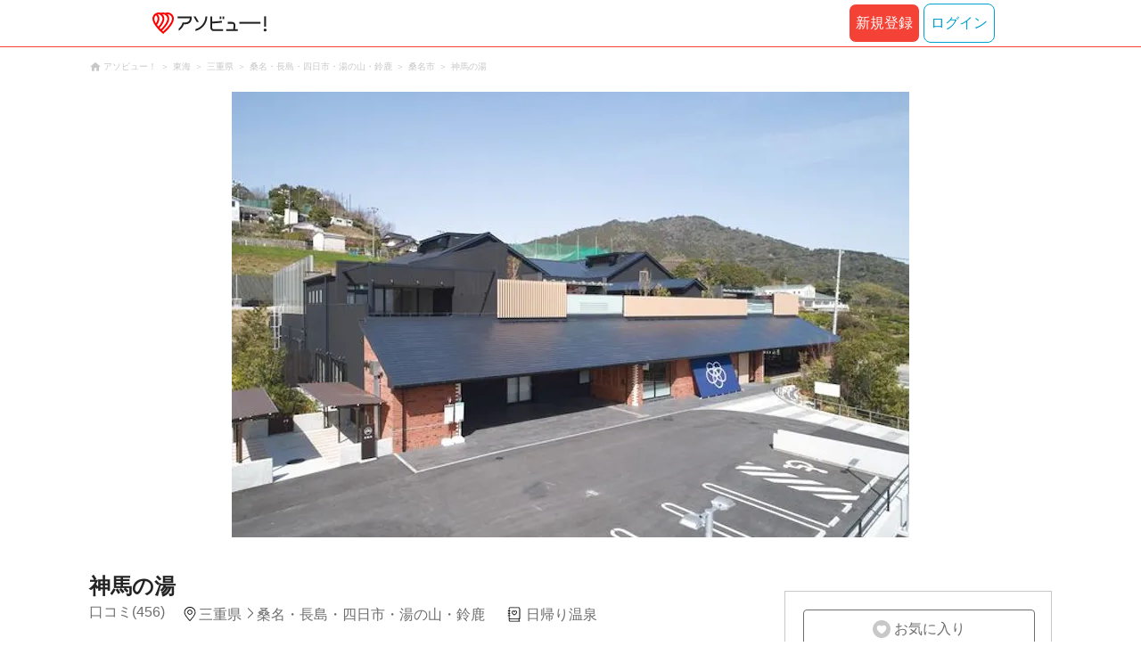

--- FILE ---
content_type: text/html;charset=UTF-8
request_url: https://www.asoview.com/base/160021/
body_size: 11493
content:
<!DOCTYPE html>
<html xmlns:og="http://ogp.me/ns#" xmlns:fb="http://www.facebook.com/2008/fbml">
<head>
  
  <script>
    (function(p,r,o,j,e,c,t,g){
    p['_'+t]={};g=r.createElement('script');g.src='https://www.googletagmanager.com/gtm.js?id=GTM-'+t;r[o].prepend(g);
    g=r.createElement('style');g.innerText='.'+e+t+'{visibility:hidden!important}';r[o].prepend(g);
    r[o][j].add(e+t);setTimeout(function(){if(r[o][j].contains(e+t)){r[o][j].remove(e+t);p['_'+t]=0}},c)
    })(window,document,'documentElement','classList','loading',2000,'TFTM8D9Z')
  </script>


  
  
  
  <meta charset="UTF-8">
  <meta name="google-site-verification" content="kGT5Z3YEQgCdfMeof3F-n85KpuKpsG97WPv0o24LQqs" />
  <meta name="author" content="アソビュー！" />

  <meta http-equiv="X-UA-Compatible" content="IE=edge">
  <meta name="viewport" content="width=980" />

  
  
  <title>神馬の湯｜割引チケット・クーポンならアソビュー！</title>
  <meta name="description" content="神馬の湯(三重県)に行くならアソビュー！アソビュー！なら料金・割引、口コミ、写真、地図がチェックできます。「神馬の湯」は、三重県桑名市に位置する日帰り温泉施設です。エリア随一の眺望を誇る展望露天風呂と、バラエティに富んだ岩盤浴。温泉や石のぬくもりに身をゆだね、全身にパワーが満ちていくのを感じられる..." />
  

  
  
  <meta property="og:type" content="website" />
  <meta property="og:title"       content="神馬の湯｜割引チケット・クーポンならアソビュー！" />
  <meta property="og:url"         content="https://www.asoview.com/base/160021/" />
  <meta property="og:image"       content="https://image.asoview-media.com/image/production/base/160021/50bae9b7-fdb4-4727-bbbb-08245ba7be8b.jpeg" />
  
  <meta property="og:description" content="神馬の湯(三重県)に行くならアソビュー！アソビュー！なら料金・割引、口コミ、写真、地図がチェックできます。「神馬の湯」は、三重県桑名市に位置する日帰り温泉施設です。エリア随一の眺望を誇る展望露天風呂と、バラエティに富んだ岩盤浴。温泉や石のぬくもりに身をゆだね、全身にパワーが満ちていくのを感じられる..." />
  <meta property="og:site_name" content="アソビュー！" />
  <meta property="og:locale" content="ja_JP" />
  
  
  <meta property="fb:app_id" content="226968490755490" />
  
  <meta name="twitter:card" content="summary_large_image" />
  <meta name="twitter:site" content="@ASOVIEWofficial" />
  <meta name="twitter:image"       content="https://image.asoview-media.com/image/production/base/160021/50bae9b7-fdb4-4727-bbbb-08245ba7be8b.jpeg" />
  <meta name="twitter:title"       content="神馬の湯｜割引チケット・クーポンならアソビュー！" />
  <meta name="twitter:description" content="神馬の湯(三重県)に行くならアソビュー！アソビュー！なら料金・割引、口コミ、写真、地図がチェックできます。「神馬の湯」は、三重県桑名市に位置する日帰り温泉施設です。エリア随一の眺望を誇る展望露天風呂と、バラエティに富んだ岩盤浴。温泉や石のぬくもりに身をゆだね、全身にパワーが満ちていくのを感じられる..." />


  
  <meta name="robots"      content="index, follow" />
  <link rel="canonical"    href="https://www.asoview.com/base/160021/" />


  
  
  <link rel="manifest" href="/manifest.json">
  <link rel="preload" href="/iconfont/material-icons.css" as="style">
  <link rel="preload" href="/iconfont/MaterialIcons-Regular-570eb83859dc23dd0eec423a49e147fe.woff2" as="font" crossorigin>
  <link rel="stylesheet" href="/iconfont/material-icons.css">
  <link rel="shortcut icon" href="https://image.asoview-media.com/image/production/fundamentals/logo/favicon.ico" />
  <link rel="apple-touch-icon" href="https://image.asoview-media.com/image/production/fundamentals/logo/apple-touch-icon_114.png" sizes="114x114">
  <link rel="apple-touch-icon" href="https://image.asoview-media.com/image/production/fundamentals/logo/apple-touch-icon_120.png" sizes="120x120">
  <link rel="apple-touch-icon" href="https://image.asoview-media.com/image/production/fundamentals/logo/apple-touch-icon_144.png" sizes="144x144">
  <link rel="apple-touch-icon" href="https://image.asoview-media.com/image/production/fundamentals/logo/apple-touch-icon_152.png" sizes="152x152">
  <link rel="apple-touch-icon" href="https://image.asoview-media.com/image/production/fundamentals/logo/apple-touch-icon_180.png" sizes="180x180">
  


  <script>
    if ('serviceWorker' in navigator) {
      window.addEventListener('load', function() {
        navigator.serviceWorker.register('/serviceWorker.js');
      });
      window.addEventListener('beforeinstallprompt', function(e) {
        e.userChoice.then(function(choiceResult) {
          com.asoview.GA.trigger(com.asoview.GA.Event.ShowWebAppInstallPrompt)
          if (choiceResult.outcome == 'dismissed') {
            com.asoview.GA.trigger(com.asoview.GA.Event.OnClickWebAppInstallPrompt, false)
          } else {
            com.asoview.GA.trigger(com.asoview.GA.Event.OnClickWebAppInstallPrompt, true)
          }
        })
      })
    }
  </script>

  <!-- Start Visual Website Optimizer Asynchronous Code -->
  <script type='text/javascript'>
      var _vwo_code=(function(){
          var account_id=360002,
              settings_tolerance=2000,
              library_tolerance=2500,
              use_existing_jquery=false,
              /* DO NOT EDIT BELOW THIS LINE */
              f=false,d=document;return{use_existing_jquery:function(){return use_existing_jquery;},library_tolerance:function(){return library_tolerance;},finish:function(){if(!f){f=true;var a=d.getElementById('_vis_opt_path_hides');if(a)a.parentNode.removeChild(a);}},finished:function(){return f;},load:function(a){var b=d.createElement('script');b.src=a;b.type='text/javascript';b.innerText;b.onerror=function(){_vwo_code.finish();};d.getElementsByTagName('head')[0].appendChild(b);},init:function(){settings_timer=setTimeout('_vwo_code.finish()',settings_tolerance);var a=d.createElement('style'),b='body{opacity:0 !important;filter:alpha(opacity=0) !important;background:none !important;}',h=d.getElementsByTagName('head')[0];a.setAttribute('id','_vis_opt_path_hides');a.setAttribute('type','text/css');if(a.styleSheet)a.styleSheet.cssText=b;else a.appendChild(d.createTextNode(b));h.appendChild(a);this.load('//dev.visualwebsiteoptimizer.com/j.php?a='+account_id+'&u='+encodeURIComponent(d.URL)+'&r='+Math.random());return settings_timer;}};}());_vwo_settings_timer=_vwo_code.init();
  </script>
  <!-- End Visual Website Optimizer Asynchronous Code -->

  <script>
    window.deviceTypeForGA = 'PC'
  </script>
  <link rel="preload" href="/js/pc/vendor9b7d94d3f413ea65546b.chunk.js" as="script"><script type="text/javascript" defer="defer" src="/js/pc/vendor9b7d94d3f413ea65546b.chunk.js"></script><link rel="preload" href="/js/pc/vendors-autoae93070f36dc77456f89.chunk.js" as="script"><script type="text/javascript" defer="defer" src="/js/pc/vendors-autoae93070f36dc77456f89.chunk.js"></script>


  
    
    <!-- Google Tag Manager -->
    <script>(function(w,d,s,l,i){w[l]=w[l]||[];w[l].push({'gtm.start':
        new Date().getTime(),event:'gtm.js'});var f=d.getElementsByTagName(s)[0],
        j=d.createElement(s),dl=l!='dataLayer'?'&l='+l:'';j.async=true;j.src=
        'https://www.googletagmanager.com/gtm.js?id='+i+dl;f.parentNode.insertBefore(j,f);
    })(window,document,'script','dataLayer','GTM-T86K2F');</script>
    <!-- End Google Tag Manager -->
    
    
    <script defer src="/js/googleAnalyticsMgr-f1c7784fa758d448358b7292486651a0.js"></script>


  <link rel="stylesheet" href='/css/pc/base/detail.min-f488eadc009d049fb387b86e4460b4e7.css'/>
  <link rel="preload" href="//image.asoview-media.com/image/production/base/160021/50bae9b7-fdb4-4727-bbbb-08245ba7be8b.jpeg?height=650&amp;width=760px"
        as="image" fetchpriority="high">

  <script async src="https://securepubads.g.doubleclick.net/tag/js/gpt.js"></script>
  <script>
    const environment = "production";

    window.googletag = window.googletag || {cmd: []};
    googletag.cmd.push(function() {
      // 右サイドメニュー下部の広告枠
      googletag.defineSlot('/40567503/10_asoview_induction_store_PC_BottomRightSNS', [[300, 250], 'fluid'], 'div-gpt-ad-9401-0').addService(googletag.pubads());
      // 口コミ下部の広告枠
      googletag.defineSlot('/40567503/10_asoview_induction_store_PC_BottomReviews', [[728, 90], 'fluid'], 'div-gpt-ad-9421-0').addService(googletag.pubads());

      googletag.pubads().setTargeting("url_path", location.pathname);
      if (environment !== 'production') {
        // 下記本番設定しない
        googletag.pubads().setTargeting("environment", "staging");
      }
      googletag.pubads().enableSingleRequest();
      googletag.pubads().collapseEmptyDivs();
      googletag.enableServices();
    });

    googletag.cmd.push(function() { googletag.display('div-gpt-ad-9421-0'); });
  </script>
</head>

<body>
  
    
    <!-- Google Tag Manager (noscript) -->
    <noscript><iframe src="https://www.googletagmanager.com/ns.html?id=GTM-T86K2F"
                      height="0" width="0" style="display:none;visibility:hidden"></iframe></noscript>
    <!-- End Google Tag Manager (noscript) -->
    
    


  <div id="root"></div>

  <div class="breadcrumbs">
    
<ol class="breadcrumbs__list" itemscope itemtype="http://schema.org/BreadcrumbList">
    
        <li class="breadcrumbs__breadcrumb" itemprop="itemListElement" itemscope
            itemtype="http://schema.org/ListItem">
            <a class="breadcrumbs__breadcrumb-link" href="/" title="アソビュー！のページへ移動する" itemprop="item" onclick="com.asoview.GA.trigger(com.asoview.GA.Event.OnClickBreadcrumbItemLink,window.location.pathname)">
                <span itemprop="name">アソビュー！</span>
            </a>
            <meta itemprop="position" content="1" />
        </li>
    
        <li class="breadcrumbs__breadcrumb" itemprop="itemListElement" itemscope
            itemtype="http://schema.org/ListItem">
            <a class="breadcrumbs__breadcrumb-link" href="/location/rgn07/" title="東海のページへ移動する" itemprop="item" onclick="com.asoview.GA.trigger(com.asoview.GA.Event.OnClickBreadcrumbItemLink,window.location.pathname)">
                <span itemprop="name">東海</span>
            </a>
            <meta itemprop="position" content="2" />
        </li>
    
        <li class="breadcrumbs__breadcrumb" itemprop="itemListElement" itemscope
            itemtype="http://schema.org/ListItem">
            <a class="breadcrumbs__breadcrumb-link" href="/location/prf240000/" title="三重県のページへ移動する" itemprop="item" onclick="com.asoview.GA.trigger(com.asoview.GA.Event.OnClickBreadcrumbItemLink,window.location.pathname)">
                <span itemprop="name">三重県</span>
            </a>
            <meta itemprop="position" content="3" />
        </li>
    
        <li class="breadcrumbs__breadcrumb" itemprop="itemListElement" itemscope
            itemtype="http://schema.org/ListItem">
            <a class="breadcrumbs__breadcrumb-link" href="/location/are0240200/" title="桑名・長島・四日市・湯の山・鈴鹿のページへ移動する" itemprop="item" onclick="com.asoview.GA.trigger(com.asoview.GA.Event.OnClickBreadcrumbItemLink,window.location.pathname)">
                <span itemprop="name">桑名・長島・四日市・湯の山・鈴鹿</span>
            </a>
            <meta itemprop="position" content="4" />
        </li>
    
        <li class="breadcrumbs__breadcrumb" itemprop="itemListElement" itemscope
            itemtype="http://schema.org/ListItem">
            <a class="breadcrumbs__breadcrumb-link" href="/location/240251/" title="桑名市のページへ移動する" itemprop="item" onclick="com.asoview.GA.trigger(com.asoview.GA.Event.OnClickBreadcrumbItemLink,window.location.pathname)">
                <span itemprop="name">桑名市</span>
            </a>
            <meta itemprop="position" content="5" />
        </li>
    
        <li class="breadcrumbs__breadcrumb" itemprop="itemListElement" itemscope
            itemtype="http://schema.org/ListItem">
            <a class="breadcrumbs__breadcrumb-link" href="/base/160021/" title="神馬の湯のページへ移動する" itemprop="item" onclick="com.asoview.GA.trigger(com.asoview.GA.Event.OnClickBreadcrumbItemLink,window.location.pathname)">
                <span itemprop="name">神馬の湯</span>
            </a>
            <meta itemprop="position" content="6" />
        </li>
    
</ol>

  </div>

  <div id="base-images" class="base-images"></div>

  <div class="layout-contents-wrap">
    <div class="layout-main-contents">
      <h1 class="base-name">神馬の湯</h1>
      <div class="base-data" id="base-summary-contents">
        <a href="/base/160021/asorepo/list/">
          <i class="base-data__rating">
            <span class="base-data__rating-asorepo">口コミ(456)</span>
          </i>
        </a>
        <span class="base-data__area-wrap">
          <span class="base-data__area">三重県</span>
          <span class="base-data__small-area">桑名・長島・四日市・湯の山・鈴鹿</span>
        </span>
        <ul class="base-data__genres">
          
            <li class="base-data__genre-type">日帰り温泉</li>
            
          
        </ul>
      </div>

      <div>
        <div id="base-navigation-bar" class="base-navigation-bar-wrap"></div>

        <section class="introduction-wrap">
          <div class="introduction">
            <div class="introduction__text-area">
              
              <b class="introduction__text-title">美しき多度をめぐる開運の旅へ出かけましょう</b>
              <p class="introduction__text">「神馬の湯」は、三重県桑名市に位置する日帰り温泉施設です。エリア随一の眺望を誇る展望露天風呂と、バラエティに富んだ岩盤浴。温泉や石のぬくもりに身をゆだね、全身にパワーが満ちていくのを感じられるはずです。時を忘れて、深いくつろぎと極上のリラクゼーションをご堪能ください。「多度駅」より徒歩約9分です。</p>
              
              
              
            </div>
            <div class="introduction__text-veil">
              <button class="introduction__more-read" type="button" onclick="com.asoview.GA.trigger(com.asoview.GA.Event.OnClickBasePageShowMoreContents)">続きを読む</button>
            </div>
          </div>
        </section>
        <section id="base-plan">
          <h2 class="plan-content-heading">神馬の湯のプラン一覧</h2>
          <div id="plan-filter"></div>
          <div id="plan-list"></div>
        </section>

        <div id="base-weather"></div>

        <div id="gtm-banner"></div>

        <section id="base-review" class="review-list">
          <h2 class="review-list__heading">神馬の湯の口コミ</h2>
          <div id="review-list"></div>
        </section>

        <div id="div-gpt-ad-9421-0" class="tieup-ad"></div>

        <div id="note-list"></div>

        <section class="basic-information" id="base-basic-information">
          <h3 class="basic-information__heading">神馬の湯の基本情報</h3>
          <table class="basic-information__contents">
            <tr>
              <th class="basic-information__contents-title">店舗名</th>
              <td class="basic-information__contents-detail">神馬の湯</td>
            </tr>
            <tr>
              <th class="basic-information__contents-title">住所</th>
              <td class="basic-information__contents-detail">〒511-0105 三重県桑名市多度町小山字西天王平2160</td>
            </tr>
            <tr>
              <th class="basic-information__contents-title">営業時間</th>
              <td class="basic-information__contents-detail">9:00～23:00</td>
            </tr>
            <tr>
              <th class="basic-information__contents-title">定休日</th>
              <td class="basic-information__contents-detail">第3火曜日（5月・11月は第３火曜、水曜）</td>
            </tr>
            <tr>
              <th class="basic-information__contents-title">アクセス</th>
              <td class="basic-information__contents-detail">プランにより異なる場合がございますので、プランページの「開催場所と行き方」を参照してください。</td>
            </tr>
            <tr>
              <th class="basic-information__contents-title">特定商取引法に関する表示</th>
              <td class="basic-information__contents-detail">
                <a class="basic-information__text-link" href="/base/160021/mailorderlaw/" title="特定商取引法に関する表示を確認する" target="_blank">特定商取引法に関する表示</a>
              </td>
            </tr>
          </table>
        </section>

        
        <div id="base-promotional-detail"></div>
        
  

        
  

      </div>

      <div id="nearby-popular-bases"></div>
      <div id="reference-keywords"></div>
    </div>

    <div class="layout-side-contents" id="layout-side-contents"></div>
    <div id="review-modal"></div>
  </div>
  <footer class='page-footer page-footer--basic'>
  <div class='page-footer__navigations-wrapper'>
    <div class='page-footer__social page-footer__site-maps-two-column-cell'>
      <span class='page-footer__follow-us'>FOLLOW US！</span>
      <ul class='page-footer__social-list'>
        <li class='page-footer__social-item'>
          <a class='page-footer__social-item-link page-footer__social-item-link--instagram'
             href='//www.instagram.com/asoview/'
             onClick="recordOutboundLink(this, 'Outbound Links', 'instagram.com');return false;"
             target='_blank'>instagram</a>
        </li>
        <li class='page-footer__social-item'>
          <a class='page-footer__social-item-link page-footer__social-item-link--x'
             href='//twitter.com/AsoviewOfficial'
             onClick="recordOutboundLink(this, 'Outbound Links', 'twitter.com');return false;"
             target='_blank'>x</a>
        </li>
      </ul>
    </div>


    <div class='page-footer__site-maps-two-column-cell page-footer__app-download'>
      <p class='page-footer__site-maps-heading'>
        アプリをダウンロード
      </p>
      <div class='page-footer__app-download-content'>
        <div class='page-footer__app-download-content-inner'>
          <div>
            <p class='page-footer__app-download-content-inner-description'>iPhone版アプリ</p>
            <a href='https://apps.apple.com/us/app/アソビュー-遊び先の検索-予約/id1303314426'>
              <img src='/img/pc/app/app-store.png' alt='App Store'>
            </a>
          </div>
          <img class='page-footer__app-download-qr' src='/img/pc/app/app-store-qr.svg' width='70px'
               height='70px'
               alt='App Store Qr'>
        </div>
        <div class='page-footer__app-download-content-inner page-footer__app-download-content-inner-left'>
          <div>
            <p class='page-footer__app-download-content-inner-description '>Android版アプリ</p>
            <a href='https://play.google.com/store/apps/details?id=com.asoview.app'>
              <img src='/img/pc/app/google-play-store.png' alt='Google PlayStore'>
            </a>
          </div>
          <img class='page-footer__app-download-qr' src='/img/pc/app/google-play-store-qr.svg'
               width='70px'
               height='70px'
               alt='Google PlayStore Qr'>
        </div>
      </div>
    </div>


    <div class='page-footer__site-maps-two-column'>
      <div class='page-footer__site-maps-two-column-cell'>
        <p class='page-footer__site-maps-heading'>
          <a class='page-footer__site-maps-heading-link' href='/location/'>エリアから探す</a>
        </p>
        <ul class='page-footer__region-list'>
          <li class='page-footer__region-item'>
            <a class='page-footer__region-item-link' href='/location/prf010000/'>北海道</a>
            
          </li>
          <li class='page-footer__region-item'>
            <a class='page-footer__region-item-link' href='/location/rgn02/'>東北</a>
            <ul class='page-footer__site-maps-list page-footer__site-maps-list--inner'>
              <li class='page-footer__site-maps-item'>
                <a class='page-footer__site-maps-link' href='/location/prf020000/'>青森県</a>
              </li>
              <li class='page-footer__site-maps-item'>
                <a class='page-footer__site-maps-link' href='/location/prf030000/'>岩手県</a>
              </li>
              <li class='page-footer__site-maps-item'>
                <a class='page-footer__site-maps-link' href='/location/prf040000/'>宮城県</a>
              </li>
              <li class='page-footer__site-maps-item'>
                <a class='page-footer__site-maps-link' href='/location/prf050000/'>秋田県</a>
              </li>
              <li class='page-footer__site-maps-item'>
                <a class='page-footer__site-maps-link' href='/location/prf060000/'>山形県</a>
              </li>
              <li class='page-footer__site-maps-item'>
                <a class='page-footer__site-maps-link' href='/location/prf070000/'>福島県</a>
              </li>
            </ul>
          </li>
          <li class='page-footer__region-item'>
            <a class='page-footer__region-item-link' href='/location/rgn04/'>関東</a>
            <ul class='page-footer__site-maps-list page-footer__site-maps-list--inner'>
              <li class='page-footer__site-maps-item'>
                <a class='page-footer__site-maps-link' href='/location/prf080000/'>栃木県</a>
              </li>
              <li class='page-footer__site-maps-item'>
                <a class='page-footer__site-maps-link' href='/location/prf090000/'>群馬県</a>
              </li>
              <li class='page-footer__site-maps-item'>
                <a class='page-footer__site-maps-link' href='/location/prf100000/'>茨城県</a>
              </li>
              <li class='page-footer__site-maps-item'>
                <a class='page-footer__site-maps-link' href='/location/prf110000/'>埼玉県</a>
              </li>
              <li class='page-footer__site-maps-item'>
                <a class='page-footer__site-maps-link' href='/location/prf120000/'>千葉県</a>
              </li>
              <li class='page-footer__site-maps-item'>
                <a class='page-footer__site-maps-link' href='/location/prf130000/'>東京都</a>
              </li>
              <li class='page-footer__site-maps-item'>
                <a class='page-footer__site-maps-link' href='/location/prf140000/'>神奈川県</a>
              </li>
            </ul>
          </li>
          <li class='page-footer__region-item'>
            <a class='page-footer__region-item-link' href='/location/rgn05/'>甲信越</a>
            <ul class='page-footer__site-maps-list page-footer__site-maps-list--inner'>
              <li class='page-footer__site-maps-item'>
                <a class='page-footer__site-maps-link' href='/location/prf150000/'>山梨県</a>
              </li>
              <li class='page-footer__site-maps-item'>
                <a class='page-footer__site-maps-link' href='/location/prf160000/'>長野県</a>
              </li>
              <li class='page-footer__site-maps-item'>
                <a class='page-footer__site-maps-link' href='/location/prf170000/'>新潟県</a>
              </li>
            </ul>
          </li>
          <li class='page-footer__region-item'>
            <a class='page-footer__region-item-link' href='/location/rgn06/'>北陸</a>
            <ul class='page-footer__site-maps-list page-footer__site-maps-list--inner'>
              <li class='page-footer__site-maps-item'>
                <a class='page-footer__site-maps-link' href='/location/prf180000/'>富山県</a>
              </li>
              <li class='page-footer__site-maps-item'>
                <a class='page-footer__site-maps-link' href='/location/prf190000/'>石川県</a>
              </li>
              <li class='page-footer__site-maps-item'>
                <a class='page-footer__site-maps-link' href='/location/prf200000/'>福井県</a>
              </li>
            </ul>
          </li>
          <li class='page-footer__region-item'>
            <a class='page-footer__region-item-link' href='/location/rgn07/'>東海</a>
            <ul class='page-footer__site-maps-list page-footer__site-maps-list--inner'>
              <li class='page-footer__site-maps-item'>
                <a class='page-footer__site-maps-link' href='/location/prf210000/'>静岡県</a>
              </li>
              <li class='page-footer__site-maps-item'>
                <a class='page-footer__site-maps-link' href='/location/prf220000/'>岐阜県</a>
              </li>
              <li class='page-footer__site-maps-item'>
                <a class='page-footer__site-maps-link' href='/location/prf230000/'>愛知県</a>
              </li>
              <li class='page-footer__site-maps-item'>
                <a class='page-footer__site-maps-link' href='/location/prf240000/'>三重県</a>
              </li>
            </ul>
          </li>
          <li class='page-footer__region-item'>
            <a class='page-footer__region-item-link' href='/location/rgn08/'>関西</a>
            <ul class='page-footer__site-maps-list page-footer__site-maps-list--inner'>
              <li class='page-footer__site-maps-item'>
                <a class='page-footer__site-maps-link' href='/location/prf250000/'>滋賀県</a>
              </li>
              <li class='page-footer__site-maps-item'>
                <a class='page-footer__site-maps-link' href='/location/prf260000/'>京都府</a>
              </li>
              <li class='page-footer__site-maps-item'>
                <a class='page-footer__site-maps-link' href='/location/prf270000/'>大阪府</a>
              </li>
              <li class='page-footer__site-maps-item'>
                <a class='page-footer__site-maps-link' href='/location/prf280000/'>兵庫県</a>
              </li>
              <li class='page-footer__site-maps-item'>
                <a class='page-footer__site-maps-link' href='/location/prf290000/'>奈良県</a>
              </li>
              <li class='page-footer__site-maps-item'>
                <a class='page-footer__site-maps-link' href='/location/prf300000/'>和歌山県</a>
              </li>
            </ul>
          </li>
          <li class='page-footer__region-item'>
            <a class='page-footer__region-item-link' href='/location/rgn09/'>山陰・山陽</a>
            <ul class='page-footer__site-maps-list page-footer__site-maps-list--inner'>
              <li class='page-footer__site-maps-item'>
                <a class='page-footer__site-maps-link' href='/location/prf310000/'>鳥取県</a>
              </li>
              <li class='page-footer__site-maps-item'>
                <a class='page-footer__site-maps-link' href='/location/prf320000/'>島根県</a>
              </li>
              <li class='page-footer__site-maps-item'>
                <a class='page-footer__site-maps-link' href='/location/prf330000/'>岡山県</a>
              </li>
              <li class='page-footer__site-maps-item'>
                <a class='page-footer__site-maps-link' href='/location/prf340000/'>広島県</a>
              </li>
              <li class='page-footer__site-maps-item'>
                <a class='page-footer__site-maps-link' href='/location/prf350000/'>山口県</a>
              </li>
            </ul>
          </li>
          <li class='page-footer__region-item'>
            <a class='page-footer__region-item-link' href='/location/rgn10/'>四国</a>
            <ul class='page-footer__site-maps-list page-footer__site-maps-list--inner'>
              <li class='page-footer__site-maps-item'>
                <a class='page-footer__site-maps-link' href='/location/prf360000/'>徳島県</a>
              </li>
              <li class='page-footer__site-maps-item'>
                <a class='page-footer__site-maps-link' href='/location/prf370000/'>香川県</a>
              </li>
              <li class='page-footer__site-maps-item'>
                <a class='page-footer__site-maps-link' href='/location/prf380000/'>愛媛県</a>
              </li>
              <li class='page-footer__site-maps-item'>
                <a class='page-footer__site-maps-link' href='/location/prf390000/'>高知県</a>
              </li>
            </ul>
          </li>
          <li class='page-footer__region-item'>
            <a class='page-footer__region-item-link' href='/location/rgn11/'>九州</a>
            <ul class='page-footer__site-maps-list page-footer__site-maps-list--inner'>
              <li class='page-footer__site-maps-item'>
                <a class='page-footer__site-maps-link' href='/location/prf400000/'>福岡県</a>
              </li>
              <li class='page-footer__site-maps-item'>
                <a class='page-footer__site-maps-link' href='/location/prf410000/'>佐賀県</a>
              </li>
              <li class='page-footer__site-maps-item'>
                <a class='page-footer__site-maps-link' href='/location/prf420000/'>長崎県</a>
              </li>
              <li class='page-footer__site-maps-item'>
                <a class='page-footer__site-maps-link' href='/location/prf430000/'>熊本県</a>
              </li>
              <li class='page-footer__site-maps-item'>
                <a class='page-footer__site-maps-link' href='/location/prf440000/'>大分県</a>
              </li>
              <li class='page-footer__site-maps-item'>
                <a class='page-footer__site-maps-link' href='/location/prf450000/'>宮崎県</a>
              </li>
              <li class='page-footer__site-maps-item'>
                <a class='page-footer__site-maps-link' href='/location/prf460000/'>鹿児島県</a>
              </li>
            </ul>
          </li>
          <li class='page-footer__region-item'>
            <a class='page-footer__region-item-link' href='/location/prf470000/'>沖縄</a>
            
          </li>
        </ul>
      </div>


      <div class='page-footer__site-maps-two-column-cell'>
        <p class='page-footer__site-maps-heading'>
          <a class='page-footer__site-maps-heading-link' href='/leisure/'>おすすめのジャンルから探す</a>
        </p>
        <ul class='page-footer__site-maps-list'>
          <li class='page-footer__site-maps-item'>
            <a class='page-footer__site-maps-link' href='/leisure/17/'>陶芸体験･陶芸教室</a>
          </li>
          <li class='page-footer__site-maps-item'>
            <a class='page-footer__site-maps-link' href='/leisure/87/'>ガラス細工･ガラス工房</a>
          </li>
          <li class='page-footer__site-maps-item'>
            <a class='page-footer__site-maps-link' href='/leisure/112/'>日帰り温泉</a>
          </li>
          <li class='page-footer__site-maps-item'>
            <a class='page-footer__site-maps-link' href='/leisure/7/'>カヌー･カヤック</a>
          </li>
          <li class='page-footer__site-maps-item'>
            <a class='page-footer__site-maps-link' href='/leisure/11/'>SUP･スタンドアップパドル</a>
          </li>
          <li class='page-footer__site-maps-item'>
            <a class='page-footer__site-maps-link' href='/leisure/14/'>ダイビング・スキューバダイビング</a>
          </li>
          <li class='page-footer__site-maps-item'>
            <a class='page-footer__site-maps-link' href='/leisure/15/'>シュノーケリング</a>
          </li>
          <li class='page-footer__site-maps-item'>
            <a class='page-footer__site-maps-link' href='/leisure/89/'>アクセサリー手作り体験</a>
          </li>
          <li class='page-footer__site-maps-item'>
            <a class='page-footer__site-maps-link' href='/leisure/1/'>パラグライダー</a>
          </li>
          <li class='page-footer__site-maps-item'>
            <a class='page-footer__site-maps-link' href='/leisure/191/'>遊園地・テーマパーク</a>
          </li>
          <li class='page-footer__site-maps-item'>
            <a class='page-footer__site-maps-link' href='/leisure/12/'>サーフィンスクール</a>
          </li>
          <li class='page-footer__site-maps-item'>
            <a class='page-footer__site-maps-link' href='/leisure/91/'>キャンドル作り</a>
          </li>
          <li class='page-footer__site-maps-item'>
            <a class='page-footer__site-maps-link' href='/leisure/act0128/'>シルバーアクセサリー
              手作り体験</a>
          </li>
          <li class='page-footer__site-maps-item'>
            <a class='page-footer__site-maps-link' href='/leisure/62/'>ボルダリング</a>
          </li>
          <li class='page-footer__site-maps-item'>
            <a class='page-footer__site-maps-link' href='/leisure/5/'>ラフティング</a>
          </li>
          <li class='page-footer__site-maps-item'>
            <a class='page-footer__site-maps-link' href='/leisure/140/'>着物・浴衣レンタル</a>
          </li>
          <li class='page-footer__site-maps-item'>
            <a class='page-footer__site-maps-link' href='/leisure/44/'>脱出ゲーム</a>
          </li>
          <li class='page-footer__site-maps-item'>
            <a class='page-footer__site-maps-link' href='/leisure/4/'>バンジージャンプ</a>
          </li>
          <li class='page-footer__site-maps-item'>
            <a class='page-footer__site-maps-link' href='/leisure/192/'>水族館</a>
          </li>
          <li class='page-footer__site-maps-item'>
            <a class='page-footer__site-maps-link' href='/leisure/145/'>花火大会</a>
          </li>
        </ul>
      </div>
    </div>

    <p class='page-footer__site-maps-heading'>おすすめキーワード</p>
    <ul class='page-footer__site-maps-list'>
      <li class='page-footer__site-maps-item'>
        <a class='page-footer__site-maps-link' href='/leisure/140/location/prf260000/'>京都 着物レンタル</a>
      </li>
      <li class='page-footer__site-maps-item'>
        <a class='page-footer__site-maps-link' href='/leisure/14/location/prf470000/'>沖縄 ダイビング</a>
      </li>
      <li class='page-footer__site-maps-item'>
        <a class='page-footer__site-maps-link' href='/leisure/112/location/rgn04/'>日帰り温泉 関東</a>
      </li>
      <li class='page-footer__site-maps-item'>
        <a class='page-footer__site-maps-link' href='/leisure/17/location/rgn08/'>陶芸体験・陶芸教室 関西</a>
      </li>
      <li class='page-footer__site-maps-item'>
        <a class='page-footer__site-maps-link' href='/leisure/62/location/prf130000/'>ボルダリング 東京</a>
      </li>
      <li class='page-footer__site-maps-item'>
        <a class='page-footer__site-maps-link' href='/leisure/17/location/prf130000/'>陶芸体験・陶芸教室 東京</a>
      </li>
      <li class='page-footer__site-maps-item'>
        <a class='page-footer__site-maps-link' href='/leisure/14/location/are0471702/'>石垣島 ダイビング</a>
      </li>
      <li class='page-footer__site-maps-item'>
        <a class='page-footer__site-maps-link' href='/leisure/15/location/prf470000/'>沖縄 シュノーケリング</a>
      </li>
      <li class='page-footer__site-maps-item'>
        <a class='page-footer__site-maps-link' href='/leisure/14/location/are0462300/'>屋久島 ダイビング</a>
      </li>
      <li class='page-footer__site-maps-item'>
        <a class='page-footer__site-maps-link' href='/leisure/112/location/rgn08/'>関西 日帰り温泉</a>
      </li>
      <li class='page-footer__site-maps-item'>
        <a class='page-footer__site-maps-link' href='/leisure/15/location/are0471702/'>石垣島 シュノーケリング</a>
      </li>
      <li class='page-footer__site-maps-item'>
        <a class='page-footer__site-maps-link' href='/leisure/5/location/rgn04/'>ラフティング 関東</a>
      </li>
      <li class='page-footer__site-maps-item'>
        <a class='page-footer__site-maps-link' href='/leisure/5/location/are0010800/'>ニセコ ラフティング</a>
      </li>
      <li class='page-footer__site-maps-item'>
        <a class='page-footer__site-maps-link' href='/leisure/5/location/are0090400/'>水上 ラフティング</a>
      </li>
      <li class='page-footer__site-maps-item'>
        <a class='page-footer__site-maps-link' href='/leisure/115/location/are0140200/'>横浜 クルージング</a>
      </li>
      <li class='page-footer__site-maps-item'>
        <a class='page-footer__site-maps-link' href='/leisure/24/location/prf470000/'>沖縄 パラセーリング</a>
      </li>
      <li class='page-footer__site-maps-item'>
        <a class='page-footer__site-maps-link' href='/leisure/117/location/are0431100/'>天草 イルカウォッチング</a>
      </li>
      <li class='page-footer__site-maps-item'>
        <a class='page-footer__site-maps-link' href='/leisure/116/location/prf470000/'>沖縄 ホエールウォッチング</a>
      </li>
      <li class='page-footer__site-maps-item'>
        <a class='page-footer__site-maps-link' href='/leisure/5/location/are0139500/'>奥多摩 ラフティング</a>
      </li>
      <li class='page-footer__site-maps-item'>
        <a class='page-footer__site-maps-link' href='/leisure/14/location/are0301100/'>串本 ダイビング</a>
      </li>
      <li class='page-footer__site-maps-item'>
        <a class='page-footer__site-maps-link' href='/leisure/5/location/are0080900/'>鬼怒川 ラフティング</a>
      </li>
      <li class='page-footer__site-maps-item'>
        <a class='page-footer__site-maps-link' href='/leisure/5/location/are0430900/'>球磨川 ラフティング</a>
      </li>
      <li class='page-footer__site-maps-item'>
        <a class='page-footer__site-maps-link' href='/leisure/5/location/rgn08/'>ラフティング 関西</a>
      </li>
      <li class='page-footer__site-maps-item'>
        <a class='page-footer__site-maps-link' href='/leisure/act0027/location/rgn04/'>いちご狩り 関東</a>
      </li>
      <li class='page-footer__site-maps-item'>
        <a class='page-footer__site-maps-link' href='/leisure/grp10/location/prf470000/'>沖縄 マリンスポーツ</a>
      </li>
      <li class='page-footer__site-maps-item'>
        <a class='page-footer__site-maps-link' href='/leisure/87/location/prf130000/'>ガラス細工・ガラス工房 東京</a>
      </li>
      <li class='page-footer__site-maps-item'>
        <a class='page-footer__site-maps-link' href='/leisure/14/location/are0471708/'>宮古島 ダイビング</a>
      </li>
      <li class='page-footer__site-maps-item'>
        <a class='page-footer__site-maps-link' href='/leisure/11/location/rgn04/'>SUP 関東</a>
      </li>
      <li class='page-footer__site-maps-item'>
        <a class='page-footer__site-maps-link' href='/leisure/145/location/rgn04/'>花火大会 関東</a>
      </li>
    </ul>

    <p class='page-footer__site-maps-heading'>その他</p>
    <ul class='page-footer__site-maps-list'>
      <li class='page-footer__site-maps-item'>
        <a class='page-footer__site-maps-link' href='/ranking/'>ランキングから探す</a>
      </li>
      <li class='page-footer__site-maps-item'>
        <a class='page-footer__site-maps-link' href='/base/'>拠点から探す</a>
      </li>
      <li class='page-footer__site-maps-item'>
        <a class='page-footer__site-maps-link' href='https://biz.asoview.com/inquiry/' rel='nofollow'>掲載お問い合わせ</a>
      </li>
      <li class='page-footer__site-maps-item'>
        <a class='page-footer__site-maps-link' href='https://store.asoview.com/' target='_brank'>アソビュー！ギフト</a>
      </li>
      <li class='page-footer__site-maps-item'>
        <a class='page-footer__site-maps-link' href='/kankou/'>人気の観光スポット情報</a>
      </li>
    </ul>

    <small class='page-footer__attention'>
      ※アソビュー！の最安値保証は、同一レジャー会社の提供プラン（体験内容、利用日、参加条件、キャンセル規約などの基本情報）が同じ状態で、他サイトがアソビュー！よりも安い価格で提供している場合に限り、差額の2倍のアソビュー！ポイントを付与いたします。ただし、比較する料金は誰でも確認できる一般公開したプランのみが対象となります。
    </small>

    <ul class='page-footer__about-us'>
      <li class='page-footer__about-us-item'>
        <a class='page-footer__about-us-item-link' href='/info/link/' rel='nofollow'>リンクについて</a>
      </li>
      <li class='page-footer__about-us-item'>
        <a class='page-footer__about-us-item-link' href='https://faq.asoview.karakuri.ai/'>ヘルプ</a>
      </li>
      <li class='page-footer__about-us-item'>
        <a class='page-footer__about-us-item-link' href='https://www.asoview.com/brand/contactsupport/'>お問い合わせ</a>
      </li>
      <li class='page-footer__about-us-item'>
        <a class='page-footer__about-us-item-link' href='https://www.asoview.com/brand/advertisement/' target='_blank'>広告掲載（メーカー様・広告代理店様）について</a>
      </li>
      <li class='page-footer__about-us-item'>
        <a class='page-footer__about-us-item-link' href='/info/terms/' rel='nofollow'>利用規約</a>
      </li>
      <li class='page-footer__about-us-item'>
        <a class='page-footer__about-us-item-link' href='/info/wowticket-mailorderlaw/' rel='nofollow'>アソビュー！超特割！の特定商取引法に関する表示</a>
      </li>
      <li class='page-footer__about-us-item'>
        <a class='page-footer__about-us-item-link' href='https://www.asoview.co.jp/privacy' target='_blank'
           rel='nofollow'>プライバシーポリシー</a>
      </li>
      <li class='page-footer__about-us-item'>
        <a class='page-footer__about-us-item-link' href='https://www.asoview.co.jp/' target='_blank'>運営会社</a>
      </li>
    </ul>
  </div>

  <div id='plan-code-footer'></div>

  <small class='page-footer__copyright'>copyright(c) All rights reserved ASOVIEW Inc.</small>
</footer>

  <div id="offer-process-error-modal"></div>


<script type="application/ld+json">
    {"image":"https:\/\/image.asoview-media.com\/image\/production\/base\/160021\/50bae9b7-fdb4-4727-bbbb-08245ba7be8b.jpeg","geo":{"longitude":"136.636588","latitude":"35.131172","@type":"GeoCoordinates","@context":"http:\/\/schema.org"},"aggregateRating":{"ratingCount":"456","ratingValue":"4.5","@type":"AggregateRating","@context":"http:\/\/schema.org"},"priceRange":"980\u5186 ~ ","name":"\u795E\u99AC\u306E\u6E6F","@type":"LocalBusiness","@context":"http:\/\/schema.org"};
</script>

<script>
    var ASOVIEW_DATASOURCE = new Object();
    ASOVIEW_DATASOURCE = {"experienceDate":"2026-01-21","baseRecommendSummaries":[],"channelCode":"asoview","baseRankings":[],"referenceKeywords":[{"text":"\u6771\u6D77 \u6E29\u6CC9\u30FB\u30B9\u30D1\u30FB\u30EA\u30E9\u30AF\u30BC\u30FC\u30B7\u30E7\u30F3","path":"\/leisure\/grp5\/location\/rgn07\/","title":"\u6771\u6D77 \u6E29\u6CC9\u30FB\u30B9\u30D1\u30FB\u30EA\u30E9\u30AF\u30BC\u30FC\u30B7\u30E7\u30F3\u306E\u30DA\u30FC\u30B8\u3078\u79FB\u52D5\u3059\u308B","isSpecified":true},{"text":"\u6771\u6D77 \u65E5\u5E30\u308A\u6E29\u6CC9","path":"\/leisure\/112\/location\/rgn07\/","title":"\u6771\u6D77 \u65E5\u5E30\u308A\u6E29\u6CC9\u306E\u30DA\u30FC\u30B8\u3078\u79FB\u52D5\u3059\u308B","isSpecified":true},{"text":"\u4E09\u91CD\u770C \u6E29\u6CC9\u30FB\u30B9\u30D1\u30FB\u30EA\u30E9\u30AF\u30BC\u30FC\u30B7\u30E7\u30F3","path":"\/leisure\/grp5\/location\/prf240000\/","title":"\u4E09\u91CD\u770C \u6E29\u6CC9\u30FB\u30B9\u30D1\u30FB\u30EA\u30E9\u30AF\u30BC\u30FC\u30B7\u30E7\u30F3\u306E\u30DA\u30FC\u30B8\u3078\u79FB\u52D5\u3059\u308B","isSpecified":true},{"text":"\u4E09\u91CD\u770C \u65E5\u5E30\u308A\u6E29\u6CC9","path":"\/leisure\/112\/location\/prf240000\/","title":"\u4E09\u91CD\u770C \u65E5\u5E30\u308A\u6E29\u6CC9\u306E\u30DA\u30FC\u30B8\u3078\u79FB\u52D5\u3059\u308B","isSpecified":true},{"text":"\u6851\u540D\u30FB\u9577\u5CF6\u30FB\u56DB\u65E5\u5E02\u30FB\u6E6F\u306E\u5C71\u30FB\u9234\u9E7F \u6E29\u6CC9\u30FB\u30B9\u30D1\u30FB\u30EA\u30E9\u30AF\u30BC\u30FC\u30B7\u30E7\u30F3","path":"\/leisure\/grp5\/location\/are0240200\/","title":"\u6851\u540D\u30FB\u9577\u5CF6\u30FB\u56DB\u65E5\u5E02\u30FB\u6E6F\u306E\u5C71\u30FB\u9234\u9E7F \u6E29\u6CC9\u30FB\u30B9\u30D1\u30FB\u30EA\u30E9\u30AF\u30BC\u30FC\u30B7\u30E7\u30F3\u306E\u30DA\u30FC\u30B8\u3078\u79FB\u52D5\u3059\u308B","isSpecified":true},{"text":"\u6851\u540D\u30FB\u9577\u5CF6\u30FB\u56DB\u65E5\u5E02\u30FB\u6E6F\u306E\u5C71\u30FB\u9234\u9E7F \u65E5\u5E30\u308A\u6E29\u6CC9","path":"\/leisure\/112\/location\/are0240200\/","title":"\u6851\u540D\u30FB\u9577\u5CF6\u30FB\u56DB\u65E5\u5E02\u30FB\u6E6F\u306E\u5C71\u30FB\u9234\u9E7F \u65E5\u5E30\u308A\u6E29\u6CC9\u306E\u30DA\u30FC\u30B8\u3078\u79FB\u52D5\u3059\u308B","isSpecified":true}],"extendedIndicationBaseType":"NONE","basePromotionalDetail":{"baseNumbers":[],"sections":[],"services":[],"faqs":[],"hasServicesOrFaqs":false},"description":"\u300C\u795E\u99AC\u306E\u6E6F\u300D\u306F\u3001\u4E09\u91CD\u770C\u6851\u540D\u5E02\u306B\u4F4D\u7F6E\u3059\u308B\u65E5\u5E30\u308A\u6E29\u6CC9\u65BD\u8A2D\u3067\u3059\u3002\u30A8\u30EA\u30A2\u968F\u4E00\u306E\u773A\u671B\u3092\u8A87\u308B\u5C55\u671B\u9732\u5929\u98A8\u5442\u3068\u3001\u30D0\u30E9\u30A8\u30C6\u30A3\u306B\u5BCC\u3093\u3060\u5CA9\u76E4\u6D74\u3002\u6E29\u6CC9\u3084\u77F3\u306E\u306C\u304F\u3082\u308A\u306B\u8EAB\u3092\u3086\u3060\u306D\u3001\u5168\u8EAB\u306B\u30D1\u30EF\u30FC\u304C\u6E80\u3061\u3066\u3044\u304F\u306E\u3092\u611F\u3058\u3089\u308C\u308B\u306F\u305A\u3067\u3059\u3002\u6642\u3092\u5FD8\u308C\u3066\u3001\u6DF1\u3044\u304F\u3064\u308D\u304E\u3068\u6975\u4E0A\u306E\u30EA\u30E9\u30AF\u30BC\u30FC\u30B7\u30E7\u30F3\u3092\u3054\u582A\u80FD\u304F\u3060\u3055\u3044\u3002\u300C\u591A\u5EA6\u99C5\u300D\u3088\u308A\u5F92\u6B69\u7D049\u5206\u3067\u3059\u3002","prefectureCode":"prf240000","regionCode":"rgn07","genres":[{"selected":false,"leisureType":"genre","leisureId":"act1163","name":"\u65E5\u5E30\u308A\u6E29\u6CC9"}],"reviewsCount":456,"holidays":"\u7B2C3\u706B\u66DC\u65E5\uFF085\u6708\u30FB11\u6708\u306F\u7B2C\uFF13\u706B\u66DC\u3001\u6C34\u66DC\uFF09","prefectureName":"\u4E09\u91CD\u770C","purchaseProcessError":{"hasError":false,"errorTitle":"","errorMessage":"","pageType":"PLAN","href":"","itemCode":"","showShowOtherPlanButton":false,"showChangeOfferContentButton":false,"showToSearchPageButton":false,"showToTicketButton":false,"showToTicketListButton":false,"showCloseModalButton":false},"baseScore":4.0,"images":[{"description":"","url":"\/\/image.asoview-media.com\/image\/production\/base\/160021\/50bae9b7-fdb4-4727-bbbb-08245ba7be8b.jpeg"}],"baseNumber":"160021","displayDestinationName":"\u3059\u3079\u3066\u306E\u884C\u304D\u5148","displayLeisureName":"\u3059\u3079\u3066\u306E\u3042\u305D\u3073","areaName":"\u6851\u540D\u30FB\u9577\u5CF6\u30FB\u56DB\u65E5\u5E02\u30FB\u6E6F\u306E\u5C71\u30FB\u9234\u9E7F","genreCode":"act1163","baseLatitude":35.131172,"baseLongitude":136.636588,"reservationProcessError":{"hasError":false,"errorTitle":"","errorMessage":"","pageType":"PLAN","href":"","itemCode":"","showShowOtherPlanButton":false,"showChangeOfferContentButton":false,"showToSearchPageButton":false,"showToTicketButton":false,"showToTicketListButton":false,"showCloseModalButton":false},"categoryCode":"112","isAmenitiesSpecified":false,"sourcePathName":"\/base\/160021\/","hasTicketTypes":true,"smallAreaCode":"240251","countOfExperiences":3500,"areaCode":"are0240200","currentBaseReviewCount":456,"items":[{"code":"ticket0000019344","image":"https:\/\/image.asoview-media.com\/image\/production\/base\/160021\/ticket0000019344\/1fe8bab7-83ed-46b8-b9fd-99cfa67a965c.jpeg","isDisplayPriceRestriction":false,"title":"\u3010\u571F\u65E5\u795D\u3011\u795E\u99AC\u306E\u6E6F\u3000\u524D\u58F2\u308A\u96FB\u5B50\u5165\u9928\u30C1\u30B1\u30C3\u30C8","genreName":"\u65E5\u5E30\u308A\u6E29\u6CC9","rateOfPricing":0,"ticketTypePurchasableType":"PURCHASABLE","baseNumber":"160021","isOutsideAcceptancePeriod":false,"isScheduledTicket":false,"sellingPrice":1200,"purchasableType":"PURCHASABLE","unablePeriods":[],"notPurchasableMessage":"","minimumAge":"\u6307\u5B9A\u7121\u3057","maximumPurchaseSheets":0,"minimumPurchaseSheets":0,"regularPrice":1200,"type":"ticket","url":"\/item\/ticket\/ticket0000019344\/"},{"code":"ticket0000019343","image":"https:\/\/image.asoview-media.com\/image\/production\/base\/160021\/ticket0000019343\/7c931155-00dc-4407-83e9-62d265cc9ead.jpeg","isDisplayPriceRestriction":false,"title":"\u3010\u5E73\u65E5\u3011\u795E\u99AC\u306E\u6E6F\u3000\u524D\u58F2\u308A\u96FB\u5B50\u5165\u9928\u30C1\u30B1\u30C3\u30C8","genreName":"\u65E5\u5E30\u308A\u6E29\u6CC9","rateOfPricing":0,"ticketTypePurchasableType":"PURCHASABLE","baseNumber":"160021","isOutsideAcceptancePeriod":false,"isScheduledTicket":false,"sellingPrice":980,"purchasableType":"PURCHASABLE","unablePeriods":[],"notPurchasableMessage":"","minimumAge":"\u6307\u5B9A\u7121\u3057","maximumPurchaseSheets":0,"minimumPurchaseSheets":0,"regularPrice":980,"type":"ticket","url":"\/item\/ticket\/ticket0000019343\/"}],"catchPhrase":"\u7F8E\u3057\u304D\u591A\u5EA6\u3092\u3081\u3050\u308B\u958B\u904B\u306E\u65C5\u3078\u51FA\u304B\u3051\u307E\u3057\u3087\u3046","minimumLocationName":"\u6851\u540D\u5E02","businessHours":"9:00\uFF5E23:00","amenities":[{"charge":"","amenityTypeLabel":"\u30B7\u30E3\u30EF\u30FC","prepared":false},{"charge":"","amenityTypeLabel":"\u30C8\u30A4\u30EC","prepared":false},{"charge":"","amenityTypeLabel":"\u30C9\u30E9\u30A4\u30E4\u30FC","prepared":false},{"charge":"","amenityTypeLabel":"\u30ED\u30C3\u30AB\u30FC","prepared":false},{"charge":"","amenityTypeLabel":"\u58F2\u5E97","prepared":false},{"charge":"","amenityTypeLabel":"\u66F4\u8863\u5BA4","prepared":false}],"baseAddress":"\u3012511-0105 \u4E09\u91CD\u770C\u6851\u540D\u5E02\u591A\u5EA6\u753A\u5C0F\u5C71\u5B57\u897F\u5929\u738B\u5E732160","planList":[{"goodsId":"ticket0000019343","title":"\u3010\u5E73\u65E5\u3011\u795E\u99AC\u306E\u6E6F\u3000\u524D\u58F2\u308A\u96FB\u5B50\u5165\u9928\u30C1\u30B1\u30C3\u30C8"},{"goodsId":"ticket0000019344","title":"\u3010\u571F\u65E5\u795D\u3011\u795E\u99AC\u306E\u6E6F\u3000\u524D\u58F2\u308A\u96FB\u5B50\u5165\u9928\u30C1\u30B1\u30C3\u30C8"}],"isActivePointService":true,"baseName":"\u795E\u99AC\u306E\u6E6F","query":{"adultQuantity":"1","funSafe":false,"goToCoupon":false,"skipLine":false,"destinationTypeSpot":false}};
</script>






<script src="/js/pc/base-detail-e054f0a8944eeaac66c2072d7ceffa1c.js"></script>

  <div id='hidden-form'></div>


</body>
</html>


--- FILE ---
content_type: text/html; charset=utf-8
request_url: https://www.google.com/recaptcha/api2/aframe
body_size: 184
content:
<!DOCTYPE HTML><html><head><meta http-equiv="content-type" content="text/html; charset=UTF-8"></head><body><script nonce="I3jHWGbBSj0hM7_rCekxMg">/** Anti-fraud and anti-abuse applications only. See google.com/recaptcha */ try{var clients={'sodar':'https://pagead2.googlesyndication.com/pagead/sodar?'};window.addEventListener("message",function(a){try{if(a.source===window.parent){var b=JSON.parse(a.data);var c=clients[b['id']];if(c){var d=document.createElement('img');d.src=c+b['params']+'&rc='+(localStorage.getItem("rc::a")?sessionStorage.getItem("rc::b"):"");window.document.body.appendChild(d);sessionStorage.setItem("rc::e",parseInt(sessionStorage.getItem("rc::e")||0)+1);localStorage.setItem("rc::h",'1768981324382');}}}catch(b){}});window.parent.postMessage("_grecaptcha_ready", "*");}catch(b){}</script></body></html>

--- FILE ---
content_type: application/javascript; charset=utf-8
request_url: https://fundingchoicesmessages.google.com/f/AGSKWxWcv18eAmZARqQ2Di-rUkubUojw-zrPqrApxRTvYo0TSx5_B8c2lHPkWccl4Aohy7dmXQOHSSQjBjuiwwkDICGIVdjc0bdaktPqtvaH0___CDIxRIZ-ogy9xmVn2kNvI98f-yuh145NF0lj4YdEhWJxJqDSVUwGFTYv7Pi5DbOZqz1CVy8yPYOn0SQb/_/adframe468./adfetch./adx160./adv-2.-ContentAd-
body_size: -1291
content:
window['d7f8f570-2a16-404b-81f4-da99babfaaee'] = true;

--- FILE ---
content_type: application/javascript
request_url: https://www.asoview.com/js/pc/base-detail-e054f0a8944eeaac66c2072d7ceffa1c.js
body_size: 107156
content:
!function(e){function t(t){for(var r,c,l=t[0],u=t[1],s=t[2],f=t[3]||[],d=0,m=[];d<l.length;d++)c=l[d],Object.prototype.hasOwnProperty.call(i,c)&&i[c]&&m.push(i[c][0]),i[c]=0;for(r in u)Object.prototype.hasOwnProperty.call(u,r)&&(e[r]=u[r]);for(p&&p(t),o.push.apply(o,f);m.length;)m.shift()();return a.push.apply(a,s||[]),n()}function n(){for(var e,t=0;t<a.length;t++){for(var n=a[t],r=!0,u=1;u<n.length;u++){var s=n[u];0!==i[s]&&(r=!1)}r&&(a.splice(t--,1),e=l(l.s=n[0]))}return 0===a.length&&(o.forEach((function(e){if(void 0===i[e]){i[e]=null;var t=document.createElement("link");l.nc&&t.setAttribute("nonce",l.nc),t.rel="prefetch",t.as="script",t.href=c(e),document.head.appendChild(t)}})),o.length=0),e}var r={},i={32:0,11:0},a=[],o=[];function c(e){return l.p+""+({6:"DateSelector",23:"ReviewModal",24:"SearchBox",25:"SearchConditionFacet",26:"SearchConditionPeopleCount",28:"SearchMain"}[e]||e)+{6:"8cc74fbfe4ef3d74a472",23:"12a112bae55c12012fde",24:"c8da8655be5b2f35bb5f",25:"1d7fdd31dcf334512985",26:"67a618dedbd8c666fe93",28:"e1f05ff5fcde590f5c7b",140:"25d2510b80a4d24273cf"}[e]+".chunk.js"}function l(t){if(r[t])return r[t].exports;var n=r[t]={i:t,l:!1,exports:{}};return e[t].call(n.exports,n,n.exports,l),n.l=!0,n.exports}l.e=function(e){var t=[],n=i[e];if(0!==n)if(n)t.push(n[2]);else{var r=new Promise((function(t,r){n=i[e]=[t,r]}));t.push(n[2]=r);var a,o=document.createElement("script");o.charset="utf-8",o.timeout=300,l.nc&&o.setAttribute("nonce",l.nc),o.src=c(e);var u=new Error;a=function(t){o.onerror=o.onload=null,clearTimeout(s);var n=i[e];if(0!==n){if(n){var r=t&&("load"===t.type?"missing":t.type),a=t&&t.target&&t.target.src;u.message="Loading chunk "+e+" failed.\n("+r+": "+a+")",u.name="ChunkLoadError",u.type=r,u.request=a,n[1](u)}i[e]=void 0}};var s=setTimeout((function(){a({type:"timeout",target:o})}),3e5);o.onerror=o.onload=a,document.head.appendChild(o)}return Promise.all(t)},l.m=e,l.c=r,l.d=function(e,t,n){l.o(e,t)||Object.defineProperty(e,t,{enumerable:!0,get:n})},l.r=function(e){"undefined"!=typeof Symbol&&Symbol.toStringTag&&Object.defineProperty(e,Symbol.toStringTag,{value:"Module"}),Object.defineProperty(e,"__esModule",{value:!0})},l.t=function(e,t){if(1&t&&(e=l(e)),8&t)return e;if(4&t&&"object"==typeof e&&e&&e.__esModule)return e;var n=Object.create(null);if(l.r(n),Object.defineProperty(n,"default",{enumerable:!0,value:e}),2&t&&"string"!=typeof e)for(var r in e)l.d(n,r,function(t){return e[t]}.bind(null,r));return n},l.n=function(e){var t=e&&e.__esModule?function(){return e.default}:function(){return e};return l.d(t,"a",t),t},l.o=function(e,t){return Object.prototype.hasOwnProperty.call(e,t)},l.p="/js/pc/",l.oe=function(e){throw console.error(e),e};var u=window.webpackJsonp=window.webpackJsonp||[],s=u.push.bind(u);u.push=t,u=u.slice();for(var f=0;f<u.length;f++)t(u[f]);var p=s,d=(a.push([967,0,1]),n());t([[],{},0,[23,24]])}({10:function(e,t,n){"use strict";n.d(t,"b",(function(){return h})),n.d(t,"a",(function(){return b})),n.d(t,"c",(function(){return y}));n(14),n(28),n(26),n(94);var r=n(0),i=n.n(r),a=n(93),o=n(44),c=n(9);function l(e,t){var n=Object.keys(e);if(Object.getOwnPropertySymbols){var r=Object.getOwnPropertySymbols(e);t&&(r=r.filter((function(t){return Object.getOwnPropertyDescriptor(e,t).enumerable}))),n.push.apply(n,r)}return n}function u(e){for(var t=1;t<arguments.length;t++){var n=null!=arguments[t]?arguments[t]:{};t%2?l(Object(n),!0).forEach((function(t){s(e,t,n[t])})):Object.getOwnPropertyDescriptors?Object.defineProperties(e,Object.getOwnPropertyDescriptors(n)):l(Object(n)).forEach((function(t){Object.defineProperty(e,t,Object.getOwnPropertyDescriptor(n,t))}))}return e}function s(e,t,n){return t in e?Object.defineProperty(e,t,{value:n,enumerable:!0,configurable:!0,writable:!0}):e[t]=n,e}function f(e,t){return function(e){if(Array.isArray(e))return e}(e)||function(e,t){if("undefined"==typeof Symbol||!(Symbol.iterator in Object(e)))return;var n=[],r=!0,i=!1,a=void 0;try{for(var o,c=e[Symbol.iterator]();!(r=(o=c.next()).done)&&(n.push(o.value),!t||n.length!==t);r=!0);}catch(e){i=!0,a=e}finally{try{r||null==c.return||c.return()}finally{if(i)throw a}}return n}(e,t)||function(e,t){if(!e)return;if("string"==typeof e)return p(e,t);var n=Object.prototype.toString.call(e).slice(8,-1);"Object"===n&&e.constructor&&(n=e.constructor.name);if("Map"===n||"Set"===n)return Array.from(e);if("Arguments"===n||/^(?:Ui|I)nt(?:8|16|32)(?:Clamped)?Array$/.test(n))return p(e,t)}(e,t)||function(){throw new TypeError("Invalid attempt to destructure non-iterable instance.\nIn order to be iterable, non-array objects must have a [Symbol.iterator]() method.")}()}function p(e,t){(null==t||t>e.length)&&(t=e.length);for(var n=0,r=new Array(t);n<t;n++)r[n]=e[n];return r}var d={name:"",isLogin:!1,nickname:"",verifyEmail:!0,email:"",receiveMailMagazine:!1,isValidating:!1,hasFirstName:!1,firstName:"",hasLastName:!1,lastName:"",birthDate:{year:0,month:0,day:0},hasBirthDate:!1,hasSubdivision:!1,gender:a.a.GENDER_NOT_KNOWN,hasPostalCode:!1,postalCode:"",memberStage:{name:0,stage:"",code:""},pointsUnnecessaryFlag:!1},m=i.a.createContext(d),h=function(){return localStorage.removeItem("isLoggedIn")},b=function(e){var t=e.children,n=e.withAddressDetail,a=void 0!==n&&n,l=f(Object(r.useState)(!1),2),s=l[0],p=l[1],b=f(Object(r.useState)(!0),2),y=b[0],g=b[1],O=f(Object(r.useState)(),2),w=O[0],E=O[1],x=f(Object(r.useState)(a),2),j=x[0],k=x[1],C=Object(o.b)(!1).pushDataLayer,S=Object(c.a)("/asoview.asoviewcom.v1.AsoviewComService/GetMemberProfile",{},{timeout:13e3,onSuccess:function(){var e=localStorage.getItem("isLoggedIn");null!==e&&"true"===e||C({event:"login"}),localStorage.setItem("isLoggedIn","true"),p(!0),g(!1)},onError:function(){h(),g(!1),p(!1)}}).data,_=Object(r.useMemo)((function(){if(!a||null==S||!S.hasPostalCode)return"";var e=S.postalCode.match(/^([0-9]{3})-([0-9]{4})$/);return e?"/api/address/postalCode/".concat(e[1],"/").concat(e[2]):""}),[a,null==S?void 0:S.hasPostalCode,null==S?void 0:S.postalCode]);Object(c.e)(_,{onSuccess:function(e){E(e.addressCity),k(!1)},onError:function(){k(!1)}});var P=Object(r.useMemo)((function(){return u({},S)}),[S]),I=Object(r.useMemo)((function(){return S?u(u(u(u(u(u(u({},(null==S?void 0:S.hasFirstName)&&{firstName:S.firstName}),(null==S?void 0:S.hasLastName)&&{lastName:S.lastName}),(null==S?void 0:S.hasBirthDate)&&{memberAges:v(S.birthDate)}),(null==S?void 0:S.hasSubdivision)&&{memberArea:null==S?void 0:S.subdivision}),!j&&void 0!==w&&{addressCity:w}),{},{gender:null==S?void 0:S.gender},(null==S?void 0:S.hasPostalCode)&&{postalCode:null==S?void 0:S.postalCode}),(null==S?void 0:S.hasBirthDate)&&{birthDate:null==S?void 0:S.birthDate}):{}}),[S,j,w]);return Object(o.b)(!!S&&!j,u({event:"get_member_info",isLogin:s,userId:null==S?void 0:S.name,email:null==S?void 0:S.email,isSubscribingAsoviewMailMagazine:null==S?void 0:S.receiveMailMagazine},I)),i.a.createElement(m.Provider,{value:u(u(u({},d),{},{isLogin:s},P),{},{isValidating:y})},t)},v=function(e){var t=function(e){if(!e)return 0;var t=new Date,n=new Date(t.getFullYear(),(null==e?void 0:e.month)-1,null==e?void 0:e.day),r=t.getFullYear()-(null==e?void 0:e.year);return t<n?r-1:r}(e);return t<0?"":t<10?"10歳未満":"".concat(10*Math.floor(t/10),"代")};function y(){return Object(r.useContext)(m)}},1005:function(e,t,n){var r=n(49),i=n(1006);"string"==typeof(i=i.__esModule?i.default:i)&&(i=[[e.i,i,""]]);var a={insert:"head",singleton:!1};r(i,a);e.exports=i.locals||{}},1006:function(e,t,n){"use strict";n.r(t);var r=n(20),i=n.n(r)()((function(e){return e[1]}));i.push([e.i,'html{font-size:14px}body{margin:0;padding:0;font-family:"Helvetica Neue",Arial,"Hiragino Kaku Gothic ProN","Hiragino Sans",Meiryo,sans-serif}pre{font-family:"Helvetica Neue",Arial,"Hiragino Kaku Gothic ProN","Hiragino Sans",Meiryo,sans-serif}.base-detail-page__side-panel-review-button::before{display:inline-block;width:20px;height:20px;margin:0 4px -4px 0;background-image:url(/img/icon/asorepo-post.svg);background-repeat:no-repeat;background-position:top left;background-size:20px;content:""}',""]),t.default=i},103:function(e,t,n){"use strict";n(223);var r=n(0),i=n.n(r),a=n(5),o=n(2),c=n(52),l=o.c.div.withConfig({componentId:"sc-1137ic3-0"})(["display:inline-flex;align-items:center;color:",";white-space:nowrap;text-align:right;"],a.a.ink),u=o.c.span.withConfig({componentId:"sc-1137ic3-1"})(["color:",";font-weight:",";font-size:","px;line-height:100%;text-decoration:",";"],(function(e){return e.fontColor}),(function(e){return e.bold&&"bold"}),(function(e){return e.size}),(function(e){return"prime"===e.priceType&&"line-through"})),s=o.c.span.withConfig({componentId:"sc-1137ic3-2"})(["color:",";font-weight:",";font-size:","px;"],(function(e){return e.fontColor}),(function(e){return e.bold&&"bold"}),(function(e){var t=e.size;return t?.75*t:12})),f=o.c.span.withConfig({componentId:"sc-1137ic3-3"})(["margin:0 0 0 2px;color:",";font-size:10px;"],(function(e){return e.fontColor}));t.a=function(e){var t=e.type,n=void 0===t?"selling":t,o=e.price,p=void 0===o?0:o,d=e.unit,m=void 0===d?"円":d,h=e.unitBefore,b=e.color,v=e.size,y=void 0===v?16:v,g=e.tilde,O=e.bold,w=void 0!==O&&O,E=Object(r.useMemo)((function(){return"discount"===n?a.a.asoviewRed:"prime"===n?a.a.gray02:null!=b?b:a.a.ink}),[n]);return i.a.createElement(l,null,i.a.createElement(u,{size:y,priceType:n,fontColor:E,bold:w,"data-wovn-ignore":""},h&&i.a.createElement(s,{size:y,fontColor:E,bold:w},h),Object(c.c)(p)),m&&i.a.createElement(s,{size:y,fontColor:E,bold:w},m),g&&i.a.createElement(f,{fontColor:E},"~"))}},112:function(e,t,n){"use strict";n(19),n(18);var r=n(0),i=n.n(r);function a(){return(a=Object.assign||function(e){for(var t=1;t<arguments.length;t++){var n=arguments[t];for(var r in n)Object.prototype.hasOwnProperty.call(n,r)&&(e[r]=n[r])}return e}).apply(this,arguments)}function o(e,t){if(null==e)return{};var n,r,i=function(e,t){if(null==e)return{};var n,r,i={},a=Object.keys(e);for(r=0;r<a.length;r++)n=a[r],t.indexOf(n)>=0||(i[n]=e[n]);return i}(e,t);if(Object.getOwnPropertySymbols){var a=Object.getOwnPropertySymbols(e);for(r=0;r<a.length;r++)n=a[r],t.indexOf(n)>=0||Object.prototype.propertyIsEnumerable.call(e,n)&&(i[n]=e[n])}return i}t.a=function(e){e.styles;var t=o(e,["styles"]);return i.a.createElement("svg",a({viewBox:"0 0 24 40",fill:"none"},t),i.a.createElement("defs",null),i.a.createElement("path",{d:"M5.541 38.667l-.004.004c-.583.576-1.23.829-2.041.829C1.836 39.5.5 38.182.5 36.593c0-.773.33-1.506.951-2.12l14.73-14.088.378-.362-.377-.36L1.452 5.55C.831 4.94.5 4.184.5 3.407.5 1.818 1.836.5 3.496.5c.803 0 1.455.27 2.046.834l.001.001 16.82 16.244h0l.005.005c.8.749 1.13 1.523 1.132 2.41-.021.939-.353 1.675-1.14 2.452l-.002.002L5.541 38.668h0z",fill:"currentColor",stroke:"currentColor"}))}},12:function(e,t,n){"use strict";n.d(t,"a",(function(){return l})),n.d(t,"b",(function(){return u}));var r=n(0),i=n.n(r);function a(e,t){return function(e){if(Array.isArray(e))return e}(e)||function(e,t){if("undefined"==typeof Symbol||!(Symbol.iterator in Object(e)))return;var n=[],r=!0,i=!1,a=void 0;try{for(var o,c=e[Symbol.iterator]();!(r=(o=c.next()).done)&&(n.push(o.value),!t||n.length!==t);r=!0);}catch(e){i=!0,a=e}finally{try{r||null==c.return||c.return()}finally{if(i)throw a}}return n}(e,t)||function(e,t){if(!e)return;if("string"==typeof e)return o(e,t);var n=Object.prototype.toString.call(e).slice(8,-1);"Object"===n&&e.constructor&&(n=e.constructor.name);if("Map"===n||"Set"===n)return Array.from(e);if("Arguments"===n||/^(?:Ui|I)nt(?:8|16|32)(?:Clamped)?Array$/.test(n))return o(e,t)}(e,t)||function(){throw new TypeError("Invalid attempt to destructure non-iterable instance.\nIn order to be iterable, non-array objects must have a [Symbol.iterator]() method.")}()}function o(e,t){(null==t||t>e.length)&&(t=e.length);for(var n=0,r=new Array(t);n<t;n++)r[n]=e[n];return r}var c=i.a.createContext({pageName:"",setPageName:function(){}}),l=function(e){var t=e.children,n=a(Object(r.useState)(""),2),o=n[0],l=n[1];return i.a.createElement(c.Provider,{value:{pageName:o,setPageName:l}},t)};function u(e){var t=Object(r.useContext)(c);return Object(r.useEffect)((function(){e&&t.setPageName(e)}),[e]),t}},1252:function(e,t,n){"use strict";n.r(t);var r=n(0),i=n.n(r),a=n(21),o=n.n(a),c=n(39),l=(n(169),n(66)),u=n(10),s=n(1),f=n(44),p=n(12),d=n(619),m=n(472),h=n(290),b=n(9),v=n(733),y=n(2),g=y.c.div.withConfig({componentId:"sc-135trc3-0"})(["padding:0 0 30px;border-top:1px solid ",";"],s.qb.light),O=y.c.h2.withConfig({componentId:"sc-135trc3-1"})(["padding:30px 0;color:",";font-weight:bold;font-size:20px;text-align:center;"],s.qb.ink),w=function(e){var t,n=e.baseId,r=Object(b.a)("/asoview.resource.weather.v1.WeatherService/ListWeathers",{spotIds:[],baseIds:n?[n]:[]}).data;if(null==r||!r.weathers)return i.a.createElement(g,null,i.a.createElement(O,null,"周辺の天気予報"),i.a.createElement(s.eb,{height:332}));if(null==r||null===(t=r.weathers[0])||void 0===t||!t.dayData)return null;var a=r.weathers[0];return i.a.createElement(g,null,i.a.createElement(O,null,"周辺の天気予報"),i.a.createElement(v.a,{weekData:a}))},E=n(620),x=n(71),j=n(602),k=n(734),C=n(33),S=n(492),_=(n(1005),document.getElementById("base-weather")),P=document.getElementById("review-list"),I=document.getElementById("base-images"),M=document.getElementById("plan-list"),A=document.getElementById("nearby-popular-bases"),T=document.getElementById("reference-keywords"),N=document.getElementById("note-list"),z=document.getElementById("base-promotional-detail"),R=y.c.div.withConfig({componentId:"sc-6x52cn-0"})(["display:flex;justify-content:center;"]),D=y.c.h2.withConfig({componentId:"sc-6x52cn-1"})(["width:100%;margin:0;padding:30px 0;color:",";font-weight:bold;font-size:20px;line-height:1em;text-align:center;border-top:1px solid ",";"],s.qb.ink,s.qb.light),L=y.c.body.withConfig({componentId:"sc-6x52cn-2"})(["display:block;margin:0 0 20px;color:",";text-align:center;"],s.qb.light);var q=function(){Object(p.b)("base");var e=Object(C.b)(),t=e.baseNumber,n=e.baseName,r=e.referenceKeywords,o=e.categoryCode;Object(f.a)({event:"view_spot",spot_id:t});var c=Object(u.c)().verifyEmail,l="41"===o;return i.a.createElement(i.a.Fragment,null,i.a.createElement(x.a,{isFixed:!1}),I&&Object(a.createPortal)(i.a.createElement(R,null,i.a.createElement(k.b,null)),I),M&&Object(a.createPortal)(i.a.createElement(E.a,null),M),_&&l&&Object(a.createPortal)(i.a.createElement(w,{baseId:String(t)}),_),P&&Object(a.createPortal)(i.a.createElement(S.a,{verifyEmail:c}),P),N&&Object(a.createPortal)(i.a.createElement("section",null,i.a.createElement(D,null,n,"の関連記事"),i.a.createElement(L,null,i.a.createElement(j.default,{baseNumber:t}))),N),z&&Object(a.createPortal)(i.a.createElement(d.a,null),z),A&&Object(a.createPortal)(i.a.createElement(m.a,null),A),T&&Object(a.createPortal)(i.a.createElement(h.a,{referenceKeywords:r}),T))},B=n(91),F=n(85),U=(n(102),n(48),n(106),n(618)),W=n(302),H=n(605);function Q(e){return(Q="function"==typeof Symbol&&"symbol"==typeof Symbol.iterator?function(e){return typeof e}:function(e){return e&&"function"==typeof Symbol&&e.constructor===Symbol&&e!==Symbol.prototype?"symbol":typeof e})(e)}function V(e,t){for(var n=0;n<t.length;n++){var r=t[n];r.enumerable=r.enumerable||!1,r.configurable=!0,"value"in r&&(r.writable=!0),Object.defineProperty(e,r.key,r)}}function G(e,t){return(G=Object.setPrototypeOf||function(e,t){return e.__proto__=t,e})(e,t)}function Y(e){var t=function(){if("undefined"==typeof Reflect||!Reflect.construct)return!1;if(Reflect.construct.sham)return!1;if("function"==typeof Proxy)return!0;try{return Date.prototype.toString.call(Reflect.construct(Date,[],(function(){}))),!0}catch(e){return!1}}();return function(){var n,r=X(e);if(t){var i=X(this).constructor;n=Reflect.construct(r,arguments,i)}else n=r.apply(this,arguments);return K(this,n)}}function K(e,t){return!t||"object"!==Q(t)&&"function"!=typeof t?function(e){if(void 0===e)throw new ReferenceError("this hasn't been initialised - super() hasn't been called");return e}(e):t}function X(e){return(X=Object.setPrototypeOf?Object.getPrototypeOf:function(e){return e.__proto__||Object.getPrototypeOf(e)})(e)}var $=function(e){!function(e,t){if("function"!=typeof t&&null!==t)throw new TypeError("Super expression must either be null or a function");e.prototype=Object.create(t&&t.prototype,{constructor:{value:e,writable:!0,configurable:!0}}),t&&G(e,t)}(o,e);var t,n,r,a=Y(o);function o(e){var t;return function(e,t){if(!(e instanceof t))throw new TypeError("Cannot call a class as a function")}(this,o),(t=a.call(this,e)).state={barHeight:0},t.watcher=new H.a(["base-summary-contents","base-plan","base-review","base-basic-information","base-facility-contents"]),t}return t=o,(n=[{key:"componentDidMount",value:function(){this.watcher.startWatch(1e3)}},{key:"handleMounted",value:function(e){this.setState({barHeight:e,activeId:window.location.hash?window.location.hash.slice(1):""})}},{key:"handleScroll",value:function(e){var t=this;setTimeout((function(){var n=t.watcher.getAnchorLinkStatus(e);t.setState({barHeight:e,activeId:n.activeId})}),100)}},{key:"setDetailClassName",value:function(e){var t=["base-navigation-bar__contents-detail"];return this.state.activeId===e&&t.push("base-navigation-bar__contents-detail--active"),t.join(" ")}},{key:"render",value:function(){var e=this;return i.a.createElement(U.a,{onScroll:function(t){e.handleScroll(t)},onMounted:function(t){e.handleMounted(t)}},i.a.createElement("div",{className:"base-navigation-bar"},i.a.createElement("h2",{className:"base-navigation-bar__summary-heading"},i.a.createElement(W.a,{className:this.setDetailClassName("base-summary-contents"),href:"#base-summary-contents",title:"店舗の概要を確認する",barHeight:this.state.barHeight,handleGAEvent:function(){return com.asoview.GA.trigger(com.asoview.GA.Event.OnClickBasePageSummaryInNavigation)}},"店舗概要")),i.a.createElement("ul",{className:"base-navigation-bar__navigations"},i.a.createElement("li",{className:"base-navigation-bar__navigation-plan"},i.a.createElement(W.a,{className:this.setDetailClassName("base-plan"),href:"#base-plan",title:"店舗のプランを確認する",barHeight:this.state.barHeight,handleGAEvent:function(){return com.asoview.GA.trigger(com.asoview.GA.Event.OnClickBasePagePlansInNavigation)}},"プラン")),i.a.createElement("li",{className:"base-navigation-bar__navigation-review"},i.a.createElement(W.a,{className:this.setDetailClassName("base-review"),href:"#base-review",title:"店舗の口コミを確認する",barHeight:this.state.barHeight,handleGAEvent:function(){return com.asoview.GA.trigger(com.asoview.GA.Event.OnClickBasePageReviewInNavigation)}},"口コミ")),i.a.createElement("li",{className:"base-navigation-bar__navigation-basic-information"},i.a.createElement(W.a,{className:this.setDetailClassName("base-basic-information"),href:"#base-basic-information",title:"店舗の基本情報を確認する",barHeight:this.state.barHeight,handleGAEvent:function(){return com.asoview.GA.trigger(com.asoview.GA.Event.OnClickBasePageBasicInfoInNavigation)}},"店舗基本情報")),!this.props.hasTicketTypes&&i.a.createElement("li",{className:"base-navigation-bar__navigation-facility"},i.a.createElement(W.a,{className:this.setDetailClassName("base-facility-contents"),href:"#base-facility-contents",title:"店舗の設備情報を確認する",barHeight:this.state.barHeight,handleGAEvent:function(){return com.asoview.GA.trigger(com.asoview.GA.Event.OnClickBasePageFacilityInNavigation)}},"設備情報")))))}}])&&V(t.prototype,n),r&&V(t,r),o}(i.a.Component),J=(n(7),n(15),n(606)),Z=n(318),ee=Object(r.lazy)((function(){return n.e(140).then(n.bind(null,1367))})),te=y.c.div.withConfig({componentId:"j3i7fe-0"})(["margin:20px 0 0;text-align:center;"]),ne=function(){return Object(r.useEffect)((function(){window.googletag.cmd.push((function(){window.googletag.display("div-gpt-ad-9401-0")}))}),[]),i.a.createElement(te,{id:"div-gpt-ad-9401-0"})},re=function(){var e=Object(C.b)(),t=e.baseNumber,n=e.baseName;return i.a.createElement(i.a.Fragment,null,i.a.createElement(r.Suspense,{fallback:null},i.a.createElement(ee,null)),i.a.createElement("div",{className:"share-contents"},i.a.createElement(s.pb,{spacing:14},i.a.createElement(J.a,{type:"base",code:t}),i.a.createElement("div",null,i.a.createElement("b",{className:"share-contents__sns-link-title"},"この店舗をシェアする"),i.a.createElement(Z.b,{shareType:Z.a.BASE,identifier:t,title:n})))),i.a.createElement(ne,null))},ie=(n(414),window.ASOVIEW_DATASOURCE);o.a.render(i.a.createElement($,{hasTicketTypes:ie.hasTicketTypes}),document.getElementById("base-navigation-bar"));var ae=Object(F.a)({dataSource:ie}),oe=document.getElementById("layout-side-contents");o.a.render(i.a.createElement(B.a,null,i.a.createElement(c.a,{store:ae},i.a.createElement(l.a,null,i.a.createElement(u.a,null,oe&&Object(a.createPortal)(i.a.createElement(re,null),oe),i.a.createElement(q,null))))),document.getElementById("root"));var ce=document.querySelector(".introduction"),le=document.querySelector(".introduction__text-area"),ue=getComputedStyle(le),se=le.offsetHeight+parseInt(ue.marginTop)+parseInt(ue.marginBottom)+20,fe=document.querySelector(".introduction__more-read"),pe=document.querySelector(".introduction__text-veil");se>142?fe.addEventListener("click",(function(e){e.preventDefault(),ce.style.maxHeight=se+"px",pe.classList.add("introduction__text-veil--opened"),setTimeout((function(){pe.classList.add("introduction__text-veil--remove")}),400)})):pe.classList.add("introduction__text-veil--remove")},139:function(e,t,n){"use strict";n.d(t,"a",(function(){return a}));var r=n(10),i=n(32),a=function(e){return{isAllowedToDisplayPrice:Object(r.c)().isLogin||i.b||!e}}},16:function(e,t,n){"use strict";n.d(t,"a",(function(){return u}));n(14),n(25),n(29),n(7),n(113),n(35),n(24),n(30);var r=n(0),i=n(12);function a(e){return function(e){if(Array.isArray(e))return l(e)}(e)||function(e){if("undefined"!=typeof Symbol&&Symbol.iterator in Object(e))return Array.from(e)}(e)||c(e)||function(){throw new TypeError("Invalid attempt to spread non-iterable instance.\nIn order to be iterable, non-array objects must have a [Symbol.iterator]() method.")}()}function o(e,t){return function(e){if(Array.isArray(e))return e}(e)||function(e,t){if("undefined"==typeof Symbol||!(Symbol.iterator in Object(e)))return;var n=[],r=!0,i=!1,a=void 0;try{for(var o,c=e[Symbol.iterator]();!(r=(o=c.next()).done)&&(n.push(o.value),!t||n.length!==t);r=!0);}catch(e){i=!0,a=e}finally{try{r||null==c.return||c.return()}finally{if(i)throw a}}return n}(e,t)||c(e,t)||function(){throw new TypeError("Invalid attempt to destructure non-iterable instance.\nIn order to be iterable, non-array objects must have a [Symbol.iterator]() method.")}()}function c(e,t){if(e){if("string"==typeof e)return l(e,t);var n=Object.prototype.toString.call(e).slice(8,-1);return"Object"===n&&e.constructor&&(n=e.constructor.name),"Map"===n||"Set"===n?Array.from(e):"Arguments"===n||/^(?:Ui|I)nt(?:8|16|32)(?:Clamped)?Array$/.test(n)?l(e,t):void 0}}function l(e,t){(null==t||t>e.length)&&(t=e.length);for(var n=0,r=new Array(t);n<t;n++)r[n]=e[n];return r}var u=function(e){var t=Object(i.b)().pageName,n=o(Object(r.useState)((function(){return null!=e?e:t?"page_".concat(t):""})),2),c=n[0],l=n[1],u=o(Object(r.useState)([]),2),s=u[0],f=u[1];return Object(r.useEffect)((function(){return l(null!=e?e:t?"page_".concat(t):""),function(){return l("")}}),[e,t]),[Object(r.useCallback)((function(e,t){var n=arguments.length>2&&void 0!==arguments[2]?arguments[2]:{oneTime:!1};if(c&&e&&t){var r="".concat(c,"__").concat(e,"__").concat(t);if(null!=n&&n.oneTime&&s.includes(r))return;window.dataLayer=window.dataLayer||[],window.dataLayer.push({event:"ua_action",event_category:c,event_action:e,event_label:t}),f(a(new Set([].concat(a(s),[r]))))}}),[s,c])]}},169:function(e,t){window.addEventListener("DOMContentLoaded",(function(){var e=document.querySelector(".page-header__check-message"),t=document.querySelector(".page-header__message-contents-wrap");e&&t&&(e.addEventListener("click",(function(){e.classList.toggle("page-header__check-message--active"),t.classList.toggle("page-header__message-contents-wrap--opened")})),document.addEventListener("click",(function(n){e===n.target||t===n.target||t.contains(n.target)||(e.classList.remove("page-header__check-message--active"),t.classList.remove("page-header__message-contents-wrap--opened"))})))}))},170:function(e,t,n){"use strict";n.d(t,"a",(function(){return l}));n(31),n(25),n(102),n(13),n(28),n(7),n(53),n(35),n(116);var r=n(0),i=n(9);function a(e,t){var n=Object.keys(e);if(Object.getOwnPropertySymbols){var r=Object.getOwnPropertySymbols(e);t&&(r=r.filter((function(t){return Object.getOwnPropertyDescriptor(e,t).enumerable}))),n.push.apply(n,r)}return n}function o(e){for(var t=1;t<arguments.length;t++){var n=null!=arguments[t]?arguments[t]:{};t%2?a(Object(n),!0).forEach((function(t){c(e,t,n[t])})):Object.getOwnPropertyDescriptors?Object.defineProperties(e,Object.getOwnPropertyDescriptors(n)):a(Object(n)).forEach((function(t){Object.defineProperty(e,t,Object.getOwnPropertyDescriptor(n,t))}))}return e}function c(e,t,n){return t in e?Object.defineProperty(e,t,{value:n,enumerable:!0,configurable:!0,writable:!0}):e[t]=n,e}function l(e){var t=e.items,n="ticket"===e.type,a=Object(r.useMemo)((function(){var e=t.map((function(e){var t,n,r,i,a;return null!==(t=null!==(n=null!==(r=null!==(i=null!==(a=e.planCode)&&void 0!==a?a:e.code)&&void 0!==i?i:e.ticketTypeCode)&&void 0!==r?r:e.name)&&void 0!==n?n:e.baseNumber)&&void 0!==t?t:""})).filter(Boolean);return n?e.filter((function(e){return e.toString().startsWith("ticket")})):e.map((function(e){return"number"==typeof e?e:parseInt(e)}))}),[t,n]);a.sort((function(e,t){return String(e).localeCompare(String(t))}));var c=a.map((function(e){return"names=".concat(e)})).join("&"),l=n?"/v1/skipLineTicketTypes?".concat(c):"/v1/skipLineBases?".concat(c),u=Object(i.b)(t.length>0&&a.length>0?l:""),s=u.data,f=u.isValidating,p=u.error;return Object(r.useMemo)((function(){if(0===t.length||f||p||!s)return{data:t};var e=s?s.names:[],r=e,i=e;return{data:t.map((function(e){var t,a,c,l,u,s,f,p="string"==typeof e.baseNumber?i.includes(parseInt(null!==(t=null==e?void 0:e.baseNumber)&&void 0!==t?t:"0")):i.includes(null!==(a=null==e?void 0:e.baseNumber)&&void 0!==a?a:0),d=e.name?i.includes(parseInt(null!==(c=e.name)&&void 0!==c?c:"0")):p,m=n?r.includes(null!==(l=null!==(u=null!==(s=null!==(f=e.planCode)&&void 0!==f?f:e.code)&&void 0!==s?s:e.ticketTypeCode)&&void 0!==u?u:e.name)&&void 0!==l?l:""):d;return o(o({},e),{},{isSkipLine:m})}))}}),[t,s,f,p])}},171:function(e,t,n){"use strict";var r=n(0),i=n.n(r),a=n(1),o=n(2),c=o.c.div.withConfig({componentId:"xu6o0q-0"})(["position:absolute;top:","px;left:","px;z-index:2;padding:4px 8px;color:",";font-size:","px;line-height:1;background:",";border-radius:","px;&::before{","}"],(function(e){return"list"===e.type?2:8}),(function(e){return"list"===e.type?-4:8}),a.qb.white,(function(e){return{large:14,medium:12,small:10}[e.size]}),a.qb.blueDark,(function(e){return"list"===e.type&&"0 2px 2px 0"}),(function(e){return"list"===e.type&&l})),l=Object(o.b)(["position:absolute;bottom:-4px;left:0;border-color:transparent "," transparent transparent;border-style:solid;border-width:0 4px 4px 0;content:'';"],a.qb.ink);t.a=function(e){var t=e.size,n=e.type;return i.a.createElement(c,{size:t,type:n},"並ばず入れる")}},173:function(e,t,n){"use strict";n(19),n(18);var r=n(0),i=n.n(r);function a(){return(a=Object.assign||function(e){for(var t=1;t<arguments.length;t++){var n=arguments[t];for(var r in n)Object.prototype.hasOwnProperty.call(n,r)&&(e[r]=n[r])}return e}).apply(this,arguments)}function o(e,t){if(null==e)return{};var n,r,i=function(e,t){if(null==e)return{};var n,r,i={},a=Object.keys(e);for(r=0;r<a.length;r++)n=a[r],t.indexOf(n)>=0||(i[n]=e[n]);return i}(e,t);if(Object.getOwnPropertySymbols){var a=Object.getOwnPropertySymbols(e);for(r=0;r<a.length;r++)n=a[r],t.indexOf(n)>=0||Object.prototype.propertyIsEnumerable.call(e,n)&&(i[n]=e[n])}return i}t.a=function(e){e.styles;var t=o(e,["styles"]);return i.a.createElement("svg",a({viewBox:"0 0 40 40"},t),i.a.createElement("defs",null),i.a.createElement("g",{"data-name":"icon/close-copy"},i.a.createElement("path",{d:"M35.91 33.69L22.22 20 35.91 6.31a1.57 1.57 0 10-2.22-2.22L20 17.78 6.31 4.09a1.57 1.57 0 10-2.22 2.22L17.78 20 4.09 33.69a1.57 1.57 0 002.22 2.22L20 22.22l13.69 13.69a1.57 1.57 0 002.22-2.22",fill:"currentColor","data-name":"icon close"})))}},185:function(e,t,n){"use strict";n(223);var r=n(0),i=n.n(r),a=n(1),o=n(139),c=n(2),l=n(103),u=Object(c.c)(a.nb).withConfig({componentId:"sg0n42-0"})(["display:block;width:100%;font-weight:400;text-align:",";"],(function(e){return e.align})),s=function(e){var t=e.type,n=void 0===t?"selling":t,r=e.price,c=e.unit,s=e.unitBefore,f=e.color,p=e.size,d=e.tilde,m=e.bold,h=e.isDisplayPriceRestriction,b=void 0!==h&&h,v=e.displayPriceRestrictionText,y=void 0===v?"料金は会員のみ確認できます":v,g=e.displayPriceRestrictionAlign,O=void 0===g?"center":g,w=Object(o.a)(b).isAllowedToDisplayPrice;return i.a.createElement(i.a.Fragment,null,w?i.a.createElement(l.a,{type:n,price:r,unit:c,unitBefore:s,color:f,size:p,tilde:d,bold:m}):i.a.createElement(u,{color:a.qb.redBase,align:O},y))};t.a=Object(r.memo)(s)},236:function(e,t,n){"use strict";n.d(t,"a",(function(){return p}));n(19),n(18);var r=n(1),i=n(16),a=n(12);function o(e,t){var n=Object.keys(e);if(Object.getOwnPropertySymbols){var r=Object.getOwnPropertySymbols(e);t&&(r=r.filter((function(t){return Object.getOwnPropertyDescriptor(e,t).enumerable}))),n.push.apply(n,r)}return n}function c(e){for(var t=1;t<arguments.length;t++){var n=null!=arguments[t]?arguments[t]:{};t%2?o(Object(n),!0).forEach((function(t){l(e,t,n[t])})):Object.getOwnPropertyDescriptors?Object.defineProperties(e,Object.getOwnPropertyDescriptors(n)):o(Object(n)).forEach((function(t){Object.defineProperty(e,t,Object.getOwnPropertyDescriptor(n,t))}))}return e}function l(e,t,n){return t in e?Object.defineProperty(e,t,{value:n,enumerable:!0,configurable:!0,writable:!0}):e[t]=n,e}function u(e,t){return function(e){if(Array.isArray(e))return e}(e)||function(e,t){if("undefined"==typeof Symbol||!(Symbol.iterator in Object(e)))return;var n=[],r=!0,i=!1,a=void 0;try{for(var o,c=e[Symbol.iterator]();!(r=(o=c.next()).done)&&(n.push(o.value),!t||n.length!==t);r=!0);}catch(e){i=!0,a=e}finally{try{r||null==c.return||c.return()}finally{if(i)throw a}}return n}(e,t)||function(e,t){if(!e)return;if("string"==typeof e)return s(e,t);var n=Object.prototype.toString.call(e).slice(8,-1);"Object"===n&&e.constructor&&(n=e.constructor.name);if("Map"===n||"Set"===n)return Array.from(e);if("Arguments"===n||/^(?:Ui|I)nt(?:8|16|32)(?:Clamped)?Array$/.test(n))return s(e,t)}(e,t)||function(){throw new TypeError("Invalid attempt to destructure non-iterable instance.\nIn order to be iterable, non-array objects must have a [Symbol.iterator]() method.")}()}function s(e,t){(null==t||t>e.length)&&(t=e.length);for(var n=0,r=new Array(t);n<t;n++)r[n]=e[n];return r}function f(e,t){if(null==e)return{};var n,r,i=function(e,t){if(null==e)return{};var n,r,i={},a=Object.keys(e);for(r=0;r<a.length;r++)n=a[r],t.indexOf(n)>=0||(i[n]=e[n]);return i}(e,t);if(Object.getOwnPropertySymbols){var a=Object.getOwnPropertySymbols(e);for(r=0;r<a.length;r++)n=a[r],t.indexOf(n)>=0||Object.prototype.propertyIsEnumerable.call(e,n)&&(i[n]=e[n])}return i}function p(e){var t=e.timeout,n=void 0===t?8e3:t,o=f(e,["timeout"]),l=Object(a.b)().pageName,s=u(Object(i.a)(l?"page_".concat(l):"page_unknown"),1)[0];return Object(r.tb)(c(c({},o),{},{timeout:n,onError:function(e,t){var n;"ECONNABORTED"===t&&s("timeout","get_api"),null===(n=o.onError)||void 0===n||n.call(o,e,t)}}))}},237:function(e,t,n){"use strict";n.d(t,"a",(function(){return f})),n.d(t,"b",(function(){return h}));n(14),n(29),n(7),n(15),n(26),n(53),n(24),n(56),n(30),n(87);var r=n(0),i=n.n(r),a=n(10),o=n(33);function c(){return(c=Object.assign||function(e){for(var t=1;t<arguments.length;t++){var n=arguments[t];for(var r in n)Object.prototype.hasOwnProperty.call(n,r)&&(e[r]=n[r])}return e}).apply(this,arguments)}function l(e,t){return function(e){if(Array.isArray(e))return e}(e)||function(e,t){if("undefined"==typeof Symbol||!(Symbol.iterator in Object(e)))return;var n=[],r=!0,i=!1,a=void 0;try{for(var o,c=e[Symbol.iterator]();!(r=(o=c.next()).done)&&(n.push(o.value),!t||n.length!==t);r=!0);}catch(e){i=!0,a=e}finally{try{r||null==c.return||c.return()}finally{if(i)throw a}}return n}(e,t)||function(e,t){if(!e)return;if("string"==typeof e)return u(e,t);var n=Object.prototype.toString.call(e).slice(8,-1);"Object"===n&&e.constructor&&(n=e.constructor.name);if("Map"===n||"Set"===n)return Array.from(e);if("Arguments"===n||/^(?:Ui|I)nt(?:8|16|32)(?:Clamped)?Array$/.test(n))return u(e,t)}(e,t)||function(){throw new TypeError("Invalid attempt to destructure non-iterable instance.\nIn order to be iterable, non-array objects must have a [Symbol.iterator]() method.")}()}function u(e,t){(null==t||t>e.length)&&(t=e.length);for(var n=0,r=new Array(t);n<t;n++)r[n]=e[n];return r}var s=Object(r.lazy)((function(){return n.e(23).then(n.bind(null,477))})),f=function(){return Object(o.b)()},p=new URLSearchParams(window.location.search),d=function(e){document.body.style.overscrollBehaviorY=e?"":"none"},m=function(){p.set("review","open");var e=p.toString(),t=encodeURIComponent("".concat(window.location.pathname,"?").concat(e).concat(window.location.hash));window.location.href="/fallback/login/?fallbackUri=".concat(t)},h=function(){var e=function(){var e=l(Object(r.useState)(!1),2),t=e[0],n=e[1],i=Object(a.c)(),o=i.isLogin,c=i.isValidating;return Object(r.useEffect)((function(){if(!c){var e=p.get("review"),t=p.get("openReviewModal");"open"!==e&&"true"!==t||(o?n(!0):m())}}),[o,c]),[t,n]}(),t=l(e,2),n=t[0],o=t[1],u=Object(a.c)(),f=u.isLogin,h=u.isValidating,b=Object(r.useCallback)((function(){h||(d(!1),f?o(!0):m())}),[f,h,o]),v=Object(r.useCallback)((function(){return o(!1)}),[o]);return[function(e){var t=Object(r.useCallback)((function(){d(!0),setTimeout((function(){v()}),500)}),[]);return i.a.createElement(r.Suspense,{fallback:null},i.a.createElement(s,c({},e,{isOpen:n,onClose:t})))},b,v]}},290:function(e,t,n){"use strict";n(13);var r=n(0),i=n.n(r),a=n(1),o=n(63),c=n(2),l=n(16);function u(e,t){return function(e){if(Array.isArray(e))return e}(e)||function(e,t){if("undefined"==typeof Symbol||!(Symbol.iterator in Object(e)))return;var n=[],r=!0,i=!1,a=void 0;try{for(var o,c=e[Symbol.iterator]();!(r=(o=c.next()).done)&&(n.push(o.value),!t||n.length!==t);r=!0);}catch(e){i=!0,a=e}finally{try{r||null==c.return||c.return()}finally{if(i)throw a}}return n}(e,t)||function(e,t){if(!e)return;if("string"==typeof e)return s(e,t);var n=Object.prototype.toString.call(e).slice(8,-1);"Object"===n&&e.constructor&&(n=e.constructor.name);if("Map"===n||"Set"===n)return Array.from(e);if("Arguments"===n||/^(?:Ui|I)nt(?:8|16|32)(?:Clamped)?Array$/.test(n))return s(e,t)}(e,t)||function(){throw new TypeError("Invalid attempt to destructure non-iterable instance.\nIn order to be iterable, non-array objects must have a [Symbol.iterator]() method.")}()}function s(e,t){(null==t||t>e.length)&&(t=e.length);for(var n=0,r=new Array(t);n<t;n++)r[n]=e[n];return r}var f=c.c.div.withConfig({componentId:"sc-4s2byt-0"})(["margin:0 0 40px;&::before{display:block;height:1px;margin:0 0 30px 0;background-color:",";content:'';}"],a.qb.light),p=c.c.ol.withConfig({componentId:"sc-4s2byt-1"})(["display:flex;flex-wrap:wrap;padding:0;list-style:none;"]),d=c.c.li.withConfig({componentId:"sc-4s2byt-2"})(["margin:0 10px 15px 0;"]),m=c.c.a.withConfig({componentId:"sc-4s2byt-3"})(["display:inline-block;padding:5px 10px;text-decoration:none;background-color:",";border-radius:10px;"],a.qb.lightest);t.a=function(e){var t=e.referenceKeywords,n=u(Object(l.a)(),1)[0];return t&&0!==t.length?i.a.createElement(f,null,i.a.createElement(o.b,null,"関連キーワード"),i.a.createElement(p,null,t.map((function(e,t){var r=e.title,o=e.path,c=e.text;return i.a.createElement(d,{key:t},i.a.createElement(m,{href:o,title:r,onClick:function(){return n("click","reference_keywords")}},i.a.createElement(a.e,{color:a.qb.blueBase},c)))})))):null}},302:function(e,t,n){"use strict";n.d(t,"a",(function(){return m}));n(48),n(69),n(106);var r=n(0),i=n.n(r);function a(e,t){for(var n=0;n<t.length;n++){var r=t[n];r.enumerable=r.enumerable||!1,r.configurable=!0,"value"in r&&(r.writable=!0),Object.defineProperty(e,r.key,r)}}var o=function(){function e(){!function(e,t){if(!(e instanceof t))throw new TypeError("Cannot call a class as a function")}(this,e)}var t,n,r;return t=e,r=[{key:"scroll",value:function(e,t){var n,r,i=arguments.length>2&&void 0!==arguments[2]?arguments[2]:0,a=window.pageYOffset,o=document.querySelector(e).getBoundingClientRect().top+i,c=function(){window.scrollTo(0,a+o)},l=function(e,t,n,r){return(e/=r/2)<1?n/2*e*e+t:-n/2*(--e*(e-2)-1)+t},u=function e(i){r=i-n,window.scrollTo(0,l(r,a,o,t)),r<t?requestAnimationFrame(e):c()};requestAnimationFrame((function(e){n=e,u(e)}))}}],(n=null)&&a(t.prototype,n),r&&a(t,r),e}();function c(e){return(c="function"==typeof Symbol&&"symbol"==typeof Symbol.iterator?function(e){return typeof e}:function(e){return e&&"function"==typeof Symbol&&e.constructor===Symbol&&e!==Symbol.prototype?"symbol":typeof e})(e)}function l(){return(l=Object.assign||function(e){for(var t=1;t<arguments.length;t++){var n=arguments[t];for(var r in n)Object.prototype.hasOwnProperty.call(n,r)&&(e[r]=n[r])}return e}).apply(this,arguments)}function u(e,t){for(var n=0;n<t.length;n++){var r=t[n];r.enumerable=r.enumerable||!1,r.configurable=!0,"value"in r&&(r.writable=!0),Object.defineProperty(e,r.key,r)}}function s(e,t){return(s=Object.setPrototypeOf||function(e,t){return e.__proto__=t,e})(e,t)}function f(e){var t=function(){if("undefined"==typeof Reflect||!Reflect.construct)return!1;if(Reflect.construct.sham)return!1;if("function"==typeof Proxy)return!0;try{return Date.prototype.toString.call(Reflect.construct(Date,[],(function(){}))),!0}catch(e){return!1}}();return function(){var n,r=d(e);if(t){var i=d(this).constructor;n=Reflect.construct(r,arguments,i)}else n=r.apply(this,arguments);return p(this,n)}}function p(e,t){return!t||"object"!==c(t)&&"function"!=typeof t?function(e){if(void 0===e)throw new ReferenceError("this hasn't been initialised - super() hasn't been called");return e}(e):t}function d(e){return(d=Object.setPrototypeOf?Object.getPrototypeOf:function(e){return e.__proto__||Object.getPrototypeOf(e)})(e)}var m=function(e){!function(e,t){if("function"!=typeof t&&null!==t)throw new TypeError("Super expression must either be null or a function");e.prototype=Object.create(t&&t.prototype,{constructor:{value:e,writable:!0,configurable:!0}}),t&&s(e,t)}(c,e);var t,n,r,a=f(c);function c(e){var t;return function(e,t){if(!(e instanceof t))throw new TypeError("Cannot call a class as a function")}(this,c),(t=a.call(this,e)).state=Object.assign({barHeight:0,handleGAEvent:function(){}},e),t}return t=c,(n=[{key:"componentWillReceiveProps",value:function(e){this.setState(e)}},{key:"handleClick",value:function(e){e.preventDefault();var t=e.target.getAttribute("href");history.pushState(null,null,t),document.getElementById(t.slice(1))&&(o.scroll(t,300,-(this.state.barHeight-1)),this.state.handleGAEvent())}},{key:"render",value:function(){var e=this,t=Object.assign({},this.state);return delete t.barHeight,delete t.handleGAEvent,i.a.createElement("a",l({},t,{onClick:function(t){e.handleClick(t)}}))}}])&&u(t.prototype,n),r&&u(t,r),c}(i.a.Component)},318:function(e,t,n){"use strict";n.d(t,"a",(function(){return f})),n.d(t,"b",(function(){return p}));n(209),n(210),n(69),n(106),n(7);var r=n(0),i=n.n(r);function a(e){return(a="function"==typeof Symbol&&"symbol"==typeof Symbol.iterator?function(e){return typeof e}:function(e){return e&&"function"==typeof Symbol&&e.constructor===Symbol&&e!==Symbol.prototype?"symbol":typeof e})(e)}function o(e,t){for(var n=0;n<t.length;n++){var r=t[n];r.enumerable=r.enumerable||!1,r.configurable=!0,"value"in r&&(r.writable=!0),Object.defineProperty(e,r.key,r)}}function c(e,t){return(c=Object.setPrototypeOf||function(e,t){return e.__proto__=t,e})(e,t)}function l(e){var t=function(){if("undefined"==typeof Reflect||!Reflect.construct)return!1;if(Reflect.construct.sham)return!1;if("function"==typeof Proxy)return!0;try{return Date.prototype.toString.call(Reflect.construct(Date,[],(function(){}))),!0}catch(e){return!1}}();return function(){var n,r=s(e);if(t){var i=s(this).constructor;n=Reflect.construct(r,arguments,i)}else n=r.apply(this,arguments);return u(this,n)}}function u(e,t){return!t||"object"!==a(t)&&"function"!=typeof t?function(e){if(void 0===e)throw new ReferenceError("this hasn't been initialised - super() hasn't been called");return e}(e):t}function s(e){return(s=Object.setPrototypeOf?Object.getPrototypeOf:function(e){return e.__proto__||Object.getPrototypeOf(e)})(e)}var f={BASE:Symbol("店舗のシェア"),ACTIVITY:Symbol("アクティビティのシェア"),TICKET:Symbol("チケットのシェア"),ASOREPO:Symbol("口コミのシェア")},p=function(e){!function(e,t){if("function"!=typeof t&&null!==t)throw new TypeError("Super expression must either be null or a function");e.prototype=Object.create(t&&t.prototype,{constructor:{value:e,writable:!0,configurable:!0}}),t&&c(e,t)}(u,e);var t,n,r,a=l(u);function u(e){var t;return function(e,t){if(!(e instanceof t))throw new TypeError("Cannot call a class as a function")}(this,u),(t=a.call(this,e)).state=Object.assign({shareType:f.BASE,identifier:0,title:""},e),t}return t=u,(n=[{key:"componentWillReceiveProps",value:function(e){this.setState(e)}},{key:"_url",value:function(){var e="https://www.asoview.com";switch(this.state.shareType){case f.BASE:return e+"/base/"+this.state.identifier;case f.ACTIVITY:return e+"/item/activity/"+this.state.identifier;case f.TICKET:return e+"/item/ticket/"+this.state.identifier;case f.ASOREPO:return e+"/asorepo/"+this.state.identifier}}},{key:"_shareText",value:function(){var e;switch(this.state.shareType){case f.ASOREPO:e=this.state.title+"に口コミを投稿しました。";break;default:e=this.state.title}return e+" | 【アソビュー！】休日の便利でお得な遊び予約サイト"}},{key:"facebookReference",value:function(){return"https://www.facebook.com/share.php?u="+encodeURIComponent(this._url())}},{key:"twitterReference",value:function(){return"https://twitter.com/intent/tweet?url="+this._url()+"&text="+encodeURIComponent(this._shareText()+" #アソビュー")+"&via=AsoviewOfficial"}},{key:"mailReference",value:function(){return"mailto:?subject="+this.state.title+"&body="+encodeURIComponent(this._shareText()+"\n")+this._url()}},{key:"onClickFacebook",value:function(e){switch(e.preventDefault(),window.open(this.facebookReference(),"_blank","width=640,height=480"),this.state.shareType){case f.BASE:return com.asoview.GA.trigger(com.asoview.GA.Event.OnClickBasePageShareToFacebook);case f.ACTIVITY:case f.TICKET:return com.asoview.GA.trigger(com.asoview.GA.Event.OnClickPlanPageShareToFacebook)}}},{key:"onClickTwitter",value:function(e){switch(e.preventDefault(),window.open(this.twitterReference(),"_blank","width=640,height=480"),this.state.shareType){case f.BASE:return com.asoview.GA.trigger(com.asoview.GA.Event.OnClickBasePageShareToTwitter);case f.ACTIVITY:case f.TICKET:return com.asoview.GA.trigger(com.asoview.GA.Event.OnClickPlanPageShareToTwitter)}}},{key:"onClickMail",value:function(){switch(this.state.shareType){case f.BASE:return com.asoview.GA.trigger(com.asoview.GA.Event.OnClickBasePageShareToMail);case f.ACTIVITY:case f.TICKET:return com.asoview.GA.trigger(com.asoview.GA.Event.OnClickPlanPageShareToMail)}return!0}},{key:"render",value:function(){var e=this;return i.a.createElement("ul",{className:"sns-share-buttons__sns-link"},i.a.createElement("li",{className:"sns-share-buttons__share-type"},i.a.createElement("a",{className:"sns-share-buttons__type-facebook",title:"facebookでシェアする",onClick:function(t){e.onClickFacebook(t)}},"facebook")),i.a.createElement("li",{className:"sns-share-buttons__share-type"},i.a.createElement("a",{className:"sns-share-buttons__type-x",title:"xでシェアする",onClick:function(t){e.onClickTwitter(t)}},"x")),i.a.createElement("li",{className:"sns-share-buttons__share-type"},i.a.createElement("a",{className:"sns-share-buttons__type-mail",title:"",href:this.mailReference(),onClick:function(){return e.onClickMail()}},"mail")))}}])&&o(t.prototype,n),r&&o(t,r),u}(i.a.Component)},32:function(e,t,n){"use strict";n.d(t,"a",(function(){return a})),n.d(t,"b",(function(){return o}));n(25),n(35);var r=n(0),i=n.n(r),a=(n(10),function(e){var t=e.children;return o?null:i.a.createElement(i.a.Fragment,null,t)}),o=navigator.userAgent.includes("AppRequest/ios")||navigator.userAgent.includes("AppRequest/android")},33:function(e,t,n){"use strict";n.d(t,"a",(function(){return s})),n.d(t,"b",(function(){return f}));n(31),n(48);var r=n(0),i=n.n(r);function a(e,t){var n=Object.keys(e);if(Object.getOwnPropertySymbols){var r=Object.getOwnPropertySymbols(e);t&&(r=r.filter((function(t){return Object.getOwnPropertyDescriptor(e,t).enumerable}))),n.push.apply(n,r)}return n}function o(e){for(var t=1;t<arguments.length;t++){var n=null!=arguments[t]?arguments[t]:{};t%2?a(Object(n),!0).forEach((function(t){c(e,t,n[t])})):Object.getOwnPropertyDescriptors?Object.defineProperties(e,Object.getOwnPropertyDescriptors(n)):a(Object(n)).forEach((function(t){Object.defineProperty(e,t,Object.getOwnPropertyDescriptor(n,t))}))}return e}function c(e,t,n){return t in e?Object.defineProperty(e,t,{value:n,enumerable:!0,configurable:!0,writable:!0}):e[t]=n,e}var l=i.a.createContext(window.ASOVIEW_DATASOURCE),u=Array.prototype.slice.call(document.getElementsByTagName("meta")).filter((function(e){return"_csrf"===e.getAttribute("name")}))[0],s=function(e){var t=e.children;return i.a.createElement(l.Provider,{value:o(o({},window.ASOVIEW_DATASOURCE),u?{csrfToken:u.content}:{})},t)};function f(){return Object(r.useContext)(l)}},341:function(e,t,n){"use strict";n.d(t,"a",(function(){return j})),n.d(t,"b",(function(){return k}));n(13);var r=n(0),i=n.n(r),a=n(778),o=n(5),c=n(2),l=n(112),u=n(173);function s(){return(s=Object.assign||function(e){for(var t=1;t<arguments.length;t++){var n=arguments[t];for(var r in n)Object.prototype.hasOwnProperty.call(n,r)&&(e[r]=n[r])}return e}).apply(this,arguments)}function f(e){return function(e){if(Array.isArray(e))return m(e)}(e)||function(e){if("undefined"!=typeof Symbol&&Symbol.iterator in Object(e))return Array.from(e)}(e)||d(e)||function(){throw new TypeError("Invalid attempt to spread non-iterable instance.\nIn order to be iterable, non-array objects must have a [Symbol.iterator]() method.")}()}function p(e,t){return function(e){if(Array.isArray(e))return e}(e)||function(e,t){if("undefined"==typeof Symbol||!(Symbol.iterator in Object(e)))return;var n=[],r=!0,i=!1,a=void 0;try{for(var o,c=e[Symbol.iterator]();!(r=(o=c.next()).done)&&(n.push(o.value),!t||n.length!==t);r=!0);}catch(e){i=!0,a=e}finally{try{r||null==c.return||c.return()}finally{if(i)throw a}}return n}(e,t)||d(e,t)||function(){throw new TypeError("Invalid attempt to destructure non-iterable instance.\nIn order to be iterable, non-array objects must have a [Symbol.iterator]() method.")}()}function d(e,t){if(e){if("string"==typeof e)return m(e,t);var n=Object.prototype.toString.call(e).slice(8,-1);return"Object"===n&&e.constructor&&(n=e.constructor.name),"Map"===n||"Set"===n?Array.from(e):"Arguments"===n||/^(?:Ui|I)nt(?:8|16|32)(?:Clamped)?Array$/.test(n)?m(e,t):void 0}}function m(e,t){(null==t||t>e.length)&&(t=e.length);for(var n=0,r=new Array(t);n<t;n++)r[n]=e[n];return r}var h=c.c.div.withConfig({componentId:"sc-1j5i4tk-0"})(["position:fixed;top:0;right:0;bottom:0;left:0;z-index:",";display:flex;flex-direction:column;width:100vw;background-color:",";transform:translateX( "," );transition:0.3s;"],(function(e){return e.zindex}),o.a.white,(function(e){return"entering"===e.state||"entered"===e.state?0:"100vw"})),b=Object(c.c)(h).withConfig({componentId:"sc-1j5i4tk-1"})(["border-radius:20px 20px 0 0;transform:translateY( "," );"],(function(e){return"entering"===e.state||"entered"===e.state?"56px":"100vh"})),v=c.c.div.withConfig({componentId:"sc-1j5i4tk-2"})(["position:",";top:0;left:0;z-index:",";width:100vw;height:100vh;padding:56px 0 0;background-color:",";transform:translateY( "," );opacity:",";transition:0.1s ease-in-out;"],(function(e){return"entering"===e.state||"entered"===e.state?"absolute":"fixed"}),(function(e){return e.zindex}),o.a.ink,(function(e){return"entering"===e.state||"entered"===e.state?0:"100vh"}),(function(e){return"entering"===e.state||"entered"===e.state?.9:0})),y=Object(c.c)(l.a).withConfig({componentId:"sc-1j5i4tk-3"})(["width:12px;height:12px;margin:0 10px 0 18px;transform:rotate(180deg);"]),g=Object(c.c)(u.a).withConfig({componentId:"sc-1j5i4tk-4"})(["width:12px;height:12px;margin:0 10px 0 18px;"]),O=c.c.span.withConfig({componentId:"sc-1j5i4tk-5"})(["font-weight:bold;line-height:110%;user-select:none;"]),w=c.c.div.withConfig({componentId:"sc-1j5i4tk-6"})(["display:flex;flex-shrink:0;align-items:center;justify-content:flex-start;height:54px;color:",";border-bottom:1px solid ",";"],o.a.inkLight,o.a.light),E=Object(c.c)(w).withConfig({componentId:"sc-1j5i4tk-7"})(["border:none;"]),x=c.c.div.withConfig({componentId:"sc-1j5i4tk-8"})(["flex-grow:1;overflow-y:auto;"]),j=function(e){var t=e.children,n=e.isOpen,o=e.backToText,c=e.zindex,l=void 0===c?1e3:c,u=e.slideDirection,s=void 0===u?"horizontal":u,f=e.isBottomLayer,d=void 0===f||f,m=e.onClose,j=p(Object(r.useState)(n),2),k=j[0],C=j[1],S=function(){var e=document.body,t=Object(r.useRef)(window.scrollY),n=Object(r.useCallback)((function(){var n=arguments.length>0&&void 0!==arguments[0]?arguments[0]:300;t.current=window.scrollY,setTimeout((function(){e.style.top="-".concat(window.scrollY,"px"),e.style.position="fixed"}),n)}),[e.style]),i=Object(r.useCallback)((function(){e.style.position="",e.style.top="",window.scrollTo(0,t.current||0)}),[e.style]);return Object(r.useEffect)((function(){return function(){return i()}}),[i]),{lock:n,unlock:i}}(),_=S.lock,P=S.unlock,I=Object(r.useCallback)((function(){null==m||m()}),[m]);return Object(r.useEffect)((function(){C(n),n?_():d&&P()}),[n,d,_,P]),Object(r.useEffect)((function(){return function(){return C(!1)}}),[]),i.a.createElement(a.a,{in:k,timeout:500},(function(e){return"horizontal"===s?i.a.createElement(h,{state:e,zindex:l},i.a.createElement(w,{onClick:I},i.a.createElement(y,null),i.a.createElement(O,null,null!=o?o:"戻る")),i.a.createElement(x,null,t)):i.a.createElement(i.a.Fragment,null,i.a.createElement(v,{zindex:l,state:e,onClick:I}),i.a.createElement(b,{state:e,zindex:l},i.a.createElement(E,{onClick:I},i.a.createElement(g,null),i.a.createElement(O,null,null!=o?o:"閉じる")),i.a.createElement(x,null,t)))}))},k=function(e){var t=e.layerNum,n=e.zIndexBase;return Object(r.useMemo)((function(){return f(Array(t)).map((function(e,t){return function(e){return i.a.createElement(j,s({},e,{zindex:(null!=n?n:1e3)+10*t,isBottomLayer:0===t}),e.children)}}))}),[t,n])}},37:function(e,t,n){"use strict";n.d(t,"c",(function(){return f})),n.d(t,"a",(function(){return p}));var r,i=n(4),a=n(17);function o(e,t){var n=Object.keys(e);if(Object.getOwnPropertySymbols){var r=Object.getOwnPropertySymbols(e);t&&(r=r.filter((function(t){return Object.getOwnPropertyDescriptor(e,t).enumerable}))),n.push.apply(n,r)}return n}function c(e){for(var t=1;t<arguments.length;t++){var n=null!=arguments[t]?arguments[t]:{};t%2?o(Object(n),!0).forEach((function(t){l(e,t,n[t])})):Object.getOwnPropertyDescriptors?Object.defineProperties(e,Object.getOwnPropertyDescriptors(n)):o(Object(n)).forEach((function(t){Object.defineProperty(e,t,Object.getOwnPropertyDescriptor(n,t))}))}return e}function l(e,t,n){return t in e?Object.defineProperty(e,t,{value:n,enumerable:!0,configurable:!0,writable:!0}):e[t]=n,e}var u="".concat("common/errorDialog/","open"),s="".concat("common/errorDialog/","close"),f=Object(i.a)(u),p=Object(i.a)(s),d={isOpen:!1,messages:[],buttonText:"",headerText:"",onClickConfirmButton:void 0};t.b=Object(a.a)((l(r={},u,(function(e,t){var n=t.payload;return c(c({},e),{},{messages:n.messages,headerText:n.headerText,buttonText:n.buttonText,onClickConfirmButton:n.onClickConfirmButton,isOpen:!0})})),l(r,s,(function(e){return c(c({},e),{},{messages:[],headerText:"",buttonText:"",onClickConfirmButton:void 0,isOpen:!1})})),r),d)},414:function(e,t,n){var r=n(49),i=n(415);"string"==typeof(i=i.__esModule?i.default:i)&&(i=[[e.i,i,""]]);var a={insert:"head",singleton:!1};r(i,a);e.exports=i.locals||{}},415:function(e,t,n){"use strict";n.r(t);var r=n(20),i=n.n(r)()((function(e){return e[1]}));i.push([e.i,'html{font-size:14px}body{margin:0;padding:0;font-family:"Helvetica Neue",Arial,"Hiragino Kaku Gothic ProN","Hiragino Sans",Meiryo,sans-serif}pre{font-family:"Helvetica Neue",Arial,"Hiragino Kaku Gothic ProN","Hiragino Sans",Meiryo,sans-serif}html,body,div,span,applet,object,iframe,h1,h2,h3,h4,h5,h6,p,blockquote,pre,a,abbr,acronym,address,big,cite,code,del,dfn,em,img,ins,kbd,q,s,samp,small,strike,strong,sub,sup,tt,var,b,u,i,center,dl,dt,dd,ol,ul,li,fieldset,form,label,legend,table,caption,tbody,tfoot,thead,tr,th,td,article,aside,canvas,details,embed,figure,figcaption,footer,header,hgroup,menu,nav,output,ruby,section,summary,time,mark,audio,video{margin:0;padding:0;border:0;vertical-align:baseline}ul,li{margin:0;padding:0;border:0;font:inherit;font-size:100%;vertical-align:baseline}ol,ul{list-style:none}input,button,textarea,select{margin:0;padding:0;font-size:100%;font-family:inherit;border:none;-webkit-appearance:none;-moz-appearance:none;appearance:none}svg{fill:currentColor}',""]),t.default=i},43:function(e,t,n){"use strict";n.d(t,"a",(function(){return c})),n.d(t,"c",(function(){return d})),n.d(t,"b",(function(){return m}));n(29),n(7),n(26),n(53),n(24),n(56),n(30),n(87);var r=n(0),i=n(9);function a(e,t){var n=Object.keys(e);if(Object.getOwnPropertySymbols){var r=Object.getOwnPropertySymbols(e);t&&(r=r.filter((function(t){return Object.getOwnPropertyDescriptor(e,t).enumerable}))),n.push.apply(n,r)}return n}function o(e,t,n){return t in e?Object.defineProperty(e,t,{value:n,enumerable:!0,configurable:!0,writable:!0}):e[t]=n,e}var c="inflow_source",l=function(e,t){return!!e&&(!!function(e){if(null==e||!e.created_at)return!1;var t=new Date(e.created_at);return!(((new Date).getTime()-t.getTime())/864e5>7)}(e)&&t(e))},u=function(e){return l(e,(function(e){return!!(null!=e&&e.utm_source||null!=e&&e.utm_medium||null!=e&&e.utm_campaign)}))},s=function(e){return l(e,(function(e){return!!e.gclid}))},f=function(e){return l(e,(function(e){return!!e.ttoclid}))},p=function(e){if(void 0!==e)return function(e){for(var t=1;t<arguments.length;t++){var n=null!=arguments[t]?arguments[t]:{};t%2?a(Object(n),!0).forEach((function(t){o(e,t,n[t])})):Object.getOwnPropertyDescriptors?Object.defineProperties(e,Object.getOwnPropertyDescriptors(n)):a(Object(n)).forEach((function(t){Object.defineProperty(e,t,Object.getOwnPropertyDescriptor(n,t))}))}return e}({has_utm_source:!!e.utm_source,has_utm_content:!!e.utm_content,has_utm_medium:!!e.utm_medium,has_utm_term:!!e.utm_term,has_utm_campaign:!!e.utm_campaign},e)},d=function(){Object(r.useEffect)((function(){var e,t,n,r,i,a,o,l,p=new URL(document.location.toString()),d=new URLSearchParams(p.search),m={gclid:null!==(e=d.get("gclid"))&&void 0!==e?e:void 0,created_at:(new Date).getTime()},h={ttoclid:null!==(t=d.get("ttoclid"))&&void 0!==t?t:void 0,created_at:(new Date).getTime()},b={utm_source:null!==(n=d.get("utm_source"))&&void 0!==n?n:void 0,utm_medium:null!==(r=d.get("utm_medium"))&&void 0!==r?r:void 0,utm_campaign:null!==(i=d.get("utm_campaign"))&&void 0!==i?i:void 0,utm_term:null!==(a=d.get("utm_term"))&&void 0!==a?a:void 0,utm_content:null!==(o=d.get("utm_content"))&&void 0!==o?o:void 0,created_at:(new Date).getTime()},v=JSON.parse(null!==(l=localStorage.getItem(c))&&void 0!==l?l:"{}"),y=null==v?void 0:v.gclid,g=null==v?void 0:v.ttoclid,O=null==v?void 0:v.utm,w=s(m),E=f(h),x=u(b),j={gclid:w?m:y,ttoclid:E?h:g,utm:x?b:O};(w||E||x)&&localStorage.setItem(c,JSON.stringify(j))}),[])},m=function(e,t){var n,r=JSON.parse(null!==(n=localStorage.getItem(c))&&void 0!==n?n:"{}"),a=null==r?void 0:r.gclid,o=null==r?void 0:r.ttoclid,l=null==r?void 0:r.utm,d=u(l),m=s(a),h=f(o),b={has_reservation_number:"activity"===t,reservation_number:"activity"===t?e:void 0,has_ticket_book_code:"ticket"===t,ticket_book_code:"ticket"===t?e:void 0,has_utm:d,utm:d?p(l):void 0,has_gclid:m,gclid:m?null==a?void 0:a.gclid:void 0,has_ttoclid:h,ttoclid:h?null==o?void 0:o.ttoclid:void 0};Object(i.a)(e&&(d||m||h)?"/asoview.resource.inflowsource.v1.InflowSourceService/CreateInflowSource":"",b,{onSuccess:function(){localStorage.removeItem(c)},onError:function(){localStorage.removeItem(c)}})}},44:function(e,t,n){"use strict";n.d(t,"a",(function(){return i})),n.d(t,"b",(function(){return a}));var r=n(0),i=function(e){return a(!0,e)},a=function(e,t){var n=Object(r.useCallback)((function(e){window.dataLayer=window.dataLayer||[],window.dataLayer.push(e)}),[]),i=JSON.stringify(t);return Object(r.useEffect)((function(){e&&n(JSON.parse(i))}),[e,i]),{pushDataLayer:n}}},45:function(e,t,n){"use strict";n.d(t,"l",(function(){return M})),n.d(t,"n",(function(){return A})),n.d(t,"m",(function(){return N})),n.d(t,"a",(function(){return z})),n.d(t,"i",(function(){return R})),n.d(t,"g",(function(){return D})),n.d(t,"f",(function(){return L})),n.d(t,"d",(function(){return B})),n.d(t,"o",(function(){return F})),n.d(t,"e",(function(){return U})),n.d(t,"j",(function(){return Y})),n.d(t,"k",(function(){return X})),n.d(t,"b",(function(){return $})),n.d(t,"h",(function(){return J}));n(14),n(126),n(31),n(51),n(144),n(29),n(13),n(23),n(145),n(7),n(15),n(24),n(30),n(11);var r,i=n(3),a=n.n(i),o=n(4),c=n(17),l=n(6),u=n(37);function s(e,t){var n=Object.keys(e);if(Object.getOwnPropertySymbols){var r=Object.getOwnPropertySymbols(e);t&&(r=r.filter((function(t){return Object.getOwnPropertyDescriptor(e,t).enumerable}))),n.push.apply(n,r)}return n}function f(e){for(var t=1;t<arguments.length;t++){var n=null!=arguments[t]?arguments[t]:{};t%2?s(Object(n),!0).forEach((function(t){p(e,t,n[t])})):Object.getOwnPropertyDescriptors?Object.defineProperties(e,Object.getOwnPropertyDescriptors(n)):s(Object(n)).forEach((function(t){Object.defineProperty(e,t,Object.getOwnPropertyDescriptor(n,t))}))}return e}function p(e,t,n){return t in e?Object.defineProperty(e,t,{value:n,enumerable:!0,configurable:!0,writable:!0}):e[t]=n,e}function d(e){return function(e){if(Array.isArray(e))return m(e)}(e)||function(e){if("undefined"!=typeof Symbol&&Symbol.iterator in Object(e))return Array.from(e)}(e)||function(e,t){if(!e)return;if("string"==typeof e)return m(e,t);var n=Object.prototype.toString.call(e).slice(8,-1);"Object"===n&&e.constructor&&(n=e.constructor.name);if("Map"===n||"Set"===n)return Array.from(e);if("Arguments"===n||/^(?:Ui|I)nt(?:8|16|32)(?:Clamped)?Array$/.test(n))return m(e,t)}(e)||function(){throw new TypeError("Invalid attempt to spread non-iterable instance.\nIn order to be iterable, non-array objects must have a [Symbol.iterator]() method.")}()}function m(e,t){(null==t||t>e.length)&&(t=e.length);for(var n=0,r=new Array(t);n<t;n++)r[n]=e[n];return r}function h(e,t,n,r,i,a,o){try{var c=e[a](o),l=c.value}catch(e){return void n(e)}c.done?t(l):Promise.resolve(l).then(r,i)}function b(e){return function(){var t=this,n=arguments;return new Promise((function(r,i){var a=e.apply(t,n);function o(e){h(a,r,i,o,c,"next",e)}function c(e){h(a,r,i,o,c,"throw",e)}o(void 0)}))}}var v="".concat("purchase/scheduledTicket/","stockCalendar/request"),y="".concat("purchase/scheduledTicket/","stockCalendar/update"),g="".concat("purchase/scheduledTicket/","courses/request"),O="".concat("purchase/scheduledTicket/","courses/update"),w="".concat("purchase/scheduledTicket/","basicFees/request"),E="".concat("purchase/scheduledTicket/","basicFees/update"),x="".concat("purchase/scheduledTicket/","userChargeFees/update"),j="".concat("purchase/scheduledTicket/","childAgeGroupMaximumQuantity/update"),k="".concat("purchase/scheduledTicket/","experienceDate/update"),C=Object(o.a)(v),S=Object(o.a)(y),_=Object(o.a)(g),P=Object(o.a)(O),I=Object(o.a)(w),M=Object(o.a)(E),A=Object(o.a)(x),T=Object(o.a)(j),N=Object(o.a)(k),z={IS_FULL:"is_full",IS_ON_SALE:"is_on_sale",IS_NOT_ON_SALE:"is_not_on_sale",IS_PAST:"is_past",IS_REMAINING:"is_remaining",IS_FEW_REMAINING:"is_few_remaining"},R=function(e){var t=arguments.length>1&&void 0!==arguments[1]?arguments[1]:1;return function(){var n=b(regeneratorRuntime.mark((function n(r,i){var o,c,l,u,s,m,h,b;return regeneratorRuntime.wrap((function(n){for(;;)switch(n.prev=n.next){case 0:return r(C()),o=i().dataSource,c=o.planCode,l=o.channelCode,n.next=4,a.a.get("/stocks/ticket/calendars",{params:{planCode:c,channelCode:l,yearMonth:e,limit:t},timeout:33e3}).catch((function(e){throw"ECONNABORTED"===e.code&&window.ga("send",{hitType:"event",eventCategory:"page_purchase_step2",eventAction:"timeout",eventLabel:"get_api"}),e}));case 4:u=n.sent,s=u.data,m=s.isRemainingStatusVisible,h=s.years.reduce((function(e,t){return[].concat(d(e),d(t.months))}),[]).reduce((function(e,t){var n=d(t.weeks).reduce((function(e,t){return[].concat(d(e),d(t.days))}),[]).filter((function(e){return e.day}));return[].concat(d(e),[{month:t.month,days:n}])}),[]),b=h.map((function(e){return e.days.reduce((function(e,t){var n=t.isFewRemaining,r=t.isRemaining,i=t.isNotDoing,a=t.isFull,o=t.isOutOfPeriod,c=t.isHoliday,l=t.isPast?z.IS_PAST:a?z.IS_FULL:o?z.IS_NOT_ON_SALE:n&&m?z.IS_FEW_REMAINING:r&&m?z.IS_REMAINING:z.IS_ON_SALE;return f(f({},e),{},p({},t.day,{status:l,isHoliday:c,canNotSelect:i||a||o}))}),{})})),r(S({dayDatas:b,isRemainingStatusVisible:m}));case 10:case"end":return n.stop()}}),n)})));return function(e,t){return n.apply(this,arguments)}}()},D=function(e,t){return function(){var n=b(regeneratorRuntime.mark((function n(r,i){var o,c,l,s;return regeneratorRuntime.wrap((function(n){for(;;)switch(n.prev=n.next){case 0:return r(_()),n.prev=1,o=i().dataSource,c=o.planCode,l=o.channelCode,n.next=5,a.a.get("/stocks/ticket/courses",{params:{planCode:c,channelCode:l,date:e},timeout:33e3});case 5:s=n.sent,r(P({courses:s.data})),null==t||t(s.data),n.next=16;break;case 10:throw n.prev=10,n.t0=n.catch(1),r(P({courses:[]})),r(Object(u.c)({messages:["時間帯情報の取得に失敗しました。"],buttonText:"再読み込みする",onClickConfirmButton:function(){return window.location.reload()}})),"ECONNABORTED"===n.t0.code&&window.ga("send",{hitType:"event",eventCategory:"page_purchase_step2",eventAction:"timeout",eventLabel:"get_api"}),n.t0;case 16:case"end":return n.stop()}}),n,null,[[1,10]])})));return function(e,t){return n.apply(this,arguments)}}()},L=function(e,t,n){return function(){var r=b(regeneratorRuntime.mark((function r(i,o){var c,l,s,f;return regeneratorRuntime.wrap((function(r){for(;;)switch(r.prev=r.next){case 0:return i(_()),r.prev=1,c=o().dataSource,l=c.planCode,s=c.channelCode,r.next=5,a.a.get("/stocks/ticket/courses/datetime-change",{params:{planCode:l,channelCode:s,date:e,ticketBookCode:t},timeout:33e3});case 5:f=r.sent,i(P({courses:f.data})),null==n||n(f.data),r.next=16;break;case 10:throw r.prev=10,r.t0=r.catch(1),i(P({courses:[]})),i(Object(u.c)({messages:["時間帯情報の取得に失敗しました。"],buttonText:"再読み込みする",onClickConfirmButton:function(){return window.location.reload()}})),"ECONNABORTED"===r.t0.code&&window.ga("send",{hitType:"event",eventCategory:"page_purchase_step2",eventAction:"timeout",eventLabel:"get_api"}),r.t0;case 16:case"end":return r.stop()}}),r,null,[[1,10]])})));return function(e,t){return r.apply(this,arguments)}}()},q=function(e,t,n,r,i){var a,o=null==i||null===(a=i.ticketOptions)||void 0===a?void 0:a.find((function(e){return e.ticketCode===r.basicFeeCode}));return null!=o&&o.fixedQuantity?Math.min(o.quantity,t):0===e&&t>=n?n:0},B=function(e,t,n){var r=arguments.length>3&&void 0!==arguments[3]?arguments[3]:0,i=arguments.length>4&&void 0!==arguments[4]?arguments[4]:0;return function(){var o=b(regeneratorRuntime.mark((function o(c,l){var u,s,p,d,m,h;return regeneratorRuntime.wrap((function(o){for(;;)switch(o.prev=o.next){case 0:return c(I()),s=l().dataSource,p=s.planCode,d=s.channelCode,o.next=4,a.a.get("/item/category-sales-situations/",{params:{ticketTypeCode:p,channelCode:d,date:e,time:t},timeout:33e3}).catch((function(e){throw"ECONNABORTED"===e.code&&window.ga("send",{hitType:"event",eventCategory:"page_purchase_step2",eventAction:"timeout",eventLabel:"get_api"}),e}));case 4:m=o.sent,h=m.data.categories.map((function(e,t){return f(f({},e),{},{quantity:q(t,i,r,e,n)})})),c(M({basicFees:h})),c(T({childAgeGroupMaximumQuantity:null!==(u=m.data.maximumNumberChild)&&void 0!==u?u:0}));case 8:case"end":return o.stop()}}),o)})));return function(e,t){return o.apply(this,arguments)}}()},F=function(e,t){return function(n){var r=e.reduce((function(e,t){return e+t.quantity}),0),i=t.map((function(e){return f(f({},e),{},{quantity:r})}));n(A({userChargeFees:i}))}},U=function(e,t,n,r){return function(){var i=b(regeneratorRuntime.mark((function i(o,c){var l,u,s,p;return regeneratorRuntime.wrap((function(i){for(;;)switch(i.prev=i.next){case 0:return o(I()),l=c().dataSource.channelCode,u=n.map((function(n,r){return a.a.get("/item/category-sales-situations/",{params:{ticketTypeCode:n,channelCode:l,date:e[r],time:t[r]},timeout:33e3}).catch((function(e){throw"ECONNABORTED"===e.code&&window.ga("send",{hitType:"event",eventCategory:"page_purchase_step2",eventAction:"timeout",eventLabel:"get_api"}),e}))})),i.next=5,Promise.all(u);case 5:s=i.sent,p=s.flatMap((function(e){return e.data.categories.map((function(e){var t,n;return f(f({},e),{},{quantity:null!==(t=null===(n=r.find((function(t){return t.basicFeeNumber===e.basicFeeNumber})))||void 0===n?void 0:n.quantity)&&void 0!==t?t:0})}))})),o(M({basicFees:p}));case 8:case"end":return i.stop()}}),i)})));return function(e,t){return i.apply(this,arguments)}}()};t.c=Object(c.a)((p(r={},v,(function(e){return f(f({},e),{},{dayDatas:[],isRemainingStatusVisible:!1})})),p(r,y,(function(e,t){var n=t.payload;return f(f({},e),{},{dayDatas:n.dayDatas,isRemainingStatusVisible:n.isRemainingStatusVisible})})),p(r,g,(function(e){return f(f({},e),{},{courses:[],basicFees:[],isLoadingCourses:!0})})),p(r,O,(function(e,t){var n=t.payload;return f(f({},e),{},{courses:n.courses,isLoadingCourses:!1})})),p(r,w,(function(e){return f(f({},e),{},{basicFees:[],isLoadingBasicFees:!0})})),p(r,E,(function(e,t){var n=t.payload;return f(f({},e),{},{basicFees:n.basicFees,isLoadingBasicFees:!1})})),p(r,x,(function(e,t){var n=t.payload;return f(f({},e),{},{userChargeFees:n.userChargeFees})})),p(r,j,(function(e,t){var n=t.payload;return f(f({},e),{},{childAgeGroupMaximumQuantity:n.childAgeGroupMaximumQuantity})})),p(r,k,(function(e,t){var n=t.payload;return f(f({},e),{},{experienceDate:n.experienceDate})})),r),{dayDatas:[],courses:[],basicFees:[],userChargeFees:[],isLoadingCourses:!1,isLoadingBasicFees:!1,childAgeGroupMaximumQuantity:0,experienceDate:null,isRemainingStatusVisible:!1});var W=function(e){return e.purchaseScheduledTicket},H=Object(l.createSelector)(W,(function(e){return e.basicFees})),Q=Object(l.createSelector)(W,(function(e){return e.userChargeFees})),V=Object(l.createSelector)((function(e){return e.couponApply}),(function(e){return e.calculatedCouponDiscountAmount})),G=Object(l.createSelector)((function(e){return e.pointUse}),(function(e){return e.usePoint})),Y=Object(l.createSelector)([H],(function(e){return e.reduce((function(e,t){return e+t.sellingFee*t.quantity}),0)})),K=Object(l.createSelector)([Q],(function(e){return e.reduce((function(e,t){return e+t.unitFee*t.quantity}),0)})),X=Object(l.createSelector)([H],(function(e){return e.reduce((function(e,t){return e+t.quantity}),0)})),$=Object(l.createSelector)(H,(function(e){var t=e.filter((function(e){return e.feeLabelDependencyType}));return 0===t.length||t.every((function(t){var n,r,i=t.feeLabelDependencyType,a=t.quantity;return(null!==(n=null===(r=e.find((function(e){return e.feeLabelType===i})))||void 0===r?void 0:r.quantity)&&void 0!==n?n:0)>=a}))})),J=Object(l.createSelector)([Y,V,G,K],(function(e,t){var n=arguments.length>2&&void 0!==arguments[2]?arguments[2]:0,r=arguments.length>3&&void 0!==arguments[3]?arguments[3]:0;return e-n-t+r}))},464:function(e,t,n){"use strict";n.d(t,"a",(function(){return r}));n(14);var r=function(e){var t=e.path,n=e.width,r=e.height,i=e.quality,a=i&&i>0?"&quality=".concat(i):"",o=n&&n>0?n:240,c=r&&r>0?r:240;return"".concat(t&&""!==t?t:"//image.asoview-media.com/image/production/fundamentals/no-image.jpg","?width=").concat(o,"&height=").concat(c,"&type=resize").concat(a)}},472:function(e,t,n){"use strict";n(14),n(13);var r=n(0),i=n.n(r),a=n(1),o=n(170),c=n(63),l=n(171),u=n(2),s=n(52),f=n(33),p=n(16);function d(e,t){return function(e){if(Array.isArray(e))return e}(e)||function(e,t){if("undefined"==typeof Symbol||!(Symbol.iterator in Object(e)))return;var n=[],r=!0,i=!1,a=void 0;try{for(var o,c=e[Symbol.iterator]();!(r=(o=c.next()).done)&&(n.push(o.value),!t||n.length!==t);r=!0);}catch(e){i=!0,a=e}finally{try{r||null==c.return||c.return()}finally{if(i)throw a}}return n}(e,t)||function(e,t){if(!e)return;if("string"==typeof e)return m(e,t);var n=Object.prototype.toString.call(e).slice(8,-1);"Object"===n&&e.constructor&&(n=e.constructor.name);if("Map"===n||"Set"===n)return Array.from(e);if("Arguments"===n||/^(?:Ui|I)nt(?:8|16|32)(?:Clamped)?Array$/.test(n))return m(e,t)}(e,t)||function(){throw new TypeError("Invalid attempt to destructure non-iterable instance.\nIn order to be iterable, non-array objects must have a [Symbol.iterator]() method.")}()}function m(e,t){(null==t||t>e.length)&&(t=e.length);for(var n=0,r=new Array(t);n<t;n++)r[n]=e[n];return r}var h=u.c.div.withConfig({componentId:"sc-1i9t7ve-0"})(["margin:30px 0 0;"]),b=u.c.div.withConfig({componentId:"sc-1i9t7ve-1"})(["position:relative;width:760px;margin:0 auto;overflow:hidden;white-space:nowrap;"]),v=u.c.div.withConfig({componentId:"sc-1i9t7ve-2"})(["margin:0 0 40px 0;transform:translate3d(","px,0,0);transition:transform 0.3s ease-in-out;"],(function(e){return-222*e.visibleFirstItemIndex})),y=u.c.a.withConfig({componentId:"sc-1i9t7ve-3"})(["display:inline-block;width:212px;margin:0 10px 0 0;text-decoration:none;vertical-align:top;"]),g=u.c.figure.withConfig({componentId:"sc-1i9t7ve-4"})(["position:relative;left:4px;width:212px;height:141px;margin:0 0 8px;"]),O=u.c.img.withConfig({componentId:"sc-1i9t7ve-5"})(["width:100%;height:100%;margin:0 auto;object-fit:cover;"]),w=u.c.div.withConfig({componentId:"sc-1i9t7ve-6"})(["display:flex;max-height:34px;overflow:hidden;color:",";font-weight:normal;font-size:14px;line-height:18px;white-space:normal;"],a.qb.ink),E=u.c.div.withConfig({componentId:"sc-1i9t7ve-7"})(["color:",";font-size:12px;"],a.qb.inkLight),x=u.c.span.withConfig({componentId:"sc-1i9t7ve-8"})(["display:inline-block;color:",";font-size:12px;line-height:16px;vertical-align:text-top;"],a.qb.inkLight),j=u.c.div.withConfig({componentId:"sc-1i9t7ve-9"})(["overflow:hidden;white-space:nowrap;text-overflow:ellipsis;"]),k=u.c.div.withConfig({componentId:"sc-1i9t7ve-10"})(["height:12px;padding:0 0 0 12px;color:",";font-size:12px;line-height:12px;background-image:url(/img/icon/location__gray.svg);background-repeat:no-repeat;background-position:left center;background-size:12px 12px;"],a.qb.inkLight),C=u.c.ul.withConfig({componentId:"sc-1i9t7ve-11"})(["box-sizing:border-box;width:100%;height:20px;padding:0 0 0 12px;overflow:hidden;white-space:nowrap;text-overflow:ellipsis;background-image:url(/img/icon/leisure__gray.svg);background-repeat:no-repeat;background-position:left center;background-size:12px 12px;"]),S=u.c.li.withConfig({componentId:"sc-1i9t7ve-12"})(["display:inline-block;color:",";font-size:12px;&::after{display:inline;content:'、';}&:last-child{&::after{display:none;}}"],a.qb.inkLight),_=u.c.div.withConfig({componentId:"sc-1i9t7ve-13"})(["position:absolute;top:50%;left:0;width:42px;height:60px;overflow:hidden;font-size:10px;white-space:nowrap;text-indent:42px;background-color:",";border-radius:0 10px 10px 0;transform:translateY(-50%);opacity:0.7;&::after{position:absolute;top:15px;left:4px;width:30px;height:30px;color:",";font-size:30px;text-indent:0;background-image:url(/img/icon/arrow-left__white.svg);background-repeat:no-repeat;background-position:center;background-size:30px;content:'';}"],a.qb.inkLight,a.qb.white),P=u.c.div.withConfig({componentId:"sc-1i9t7ve-14"})(["position:absolute;top:50%;right:0;width:42px;height:60px;overflow:hidden;font-size:10px;white-space:nowrap;text-indent:42px;background-color:",";border-radius:10px 0 0 10px;transform:translateY(-50%);opacity:0.7;&::after{position:absolute;top:15px;right:4px;width:30px;height:30px;color:",";font-size:30px;text-indent:0;background-image:url(/img/icon/arrow-right__white.svg);background-repeat:no-repeat;background-position:center;background-size:30px;content:'';}"],a.qb.inkLight,a.qb.white);t.a=function(e){var t=e.isSpot,n=void 0!==t&&t,u=d(Object(r.useState)(0),2),m=u[0],I=u[1],M=Object(f.b)(),A=M.baseRecommendSummaries,T=M.spotSurrounds,N=M.landmarkBaseNumber,z=M.landmarkSpotId,R=d(Object(p.a)(),1)[0],D=Object(o.a)({items:null!=A?A:[],type:"base"}).data;return(n||A&&0!==A.length)&&(!n||T&&0!==T.length)?i.a.createElement(h,null,i.a.createElement(c.b,null,n?"周辺のスポット":"周辺で人気の店舗"),i.a.createElement(a.pb,null,i.a.createElement(b,null,i.a.createElement(v,{visibleFirstItemIndex:m},n&&T.map((function(e){return i.a.createElement(y,{key:e.spotId,href:"/spot/".concat(e.spotId),onClick:function(){return R("click","recommend_base_linkin")}},i.a.createElement(g,null,i.a.createElement(O,{src:e.images[0].url,loading:"lazy",alt:"".concat(e.spotName,"の写真")})),i.a.createElement(w,null,e.spotName),i.a.createElement(k,null,"".concat(e.prefectureName,">").concat(e.areaName)),i.a.createElement(C,null,i.a.createElement(S,null,e.genreName)))})),!n&&D.map((function(e){return i.a.createElement(y,{key:e.baseNumber,href:e.baseUrl,onClick:function(){return R("click","recommend_base_linkin")}},i.a.createElement(g,null,e.isSkipLine&&i.a.createElement(l.a,{size:"medium",type:"list"}),i.a.createElement(O,{src:e.imagePath,loading:"lazy",alt:"".concat(e.baseName,"の写真")})),i.a.createElement(w,null,e.baseName),e.reviewsCount>0&&i.a.createElement(E,null,i.a.createElement(x,null,"口コミ(",Object(s.c)(e.reviewsCount),")")),i.a.createElement(j,null,i.a.createElement(k,null,e.locationName)),i.a.createElement(C,null,e.baseGenres.map((function(e,t){return i.a.createElement(S,{key:t},e)}))))}))),0!==m&&i.a.createElement(_,{onClick:function(){return I(m-1)}},"prev"),(n?T.length:A.length)-m>3&&i.a.createElement(P,{onClick:function(){return I(m+1)}},"next")),!n&&(z||N)&&i.a.createElement(a.ib,{buttonType:"quaternary",onClick:function(){document.location.href=z?"/spot/".concat(z,"/nearby/"):"/base/".concat(N,"/nearby/")}},i.a.createElement(a.h,{spacing:10,align:"center"},i.a.createElement(a.n,{width:13,color:a.qb.redBase}),"周辺の店舗を全て見る")),n&&z&&i.a.createElement(a.ib,{buttonType:"quaternary",onClick:function(){document.location.href="/spot/".concat(z,"/nearby/")}},i.a.createElement(a.h,{spacing:10,align:"center"},i.a.createElement(a.n,{width:13,color:a.qb.redBase}),"周辺のスポットを全て見る")))):null}},479:function(e,t,n){var r,i,a;i=[t,n(636)],void 0===(a="function"==typeof(r=function(e,t){"use strict";Object.defineProperty(e,"__esModule",{value:!0});var n,r=(n=t)&&n.__esModule?n:{default:n};e.default=r.default})?r.apply(t,i):r)||(e.exports=a)},480:function(e,t,n){"use strict";Object.defineProperty(t,"__esModule",{value:!0}),t.default=void 0;var r,i=(r=n(42))&&r.__esModule?r:{default:r};var a={ROOT:function(e){return(0,i.default)(function(e,t,n){return t in e?Object.defineProperty(e,t,{value:n,enumerable:!0,configurable:!0,writable:!0}):e[t]=n,e}({"carousel-root":!0},e||"",!!e))},CAROUSEL:function(e){return(0,i.default)({carousel:!0,"carousel-slider":e})},WRAPPER:function(e,t){return(0,i.default)({"thumbs-wrapper":!e,"slider-wrapper":e,"axis-horizontal":"horizontal"===t,"axis-vertical":"horizontal"!==t})},SLIDER:function(e,t){return(0,i.default)({thumbs:!e,slider:e,animated:!t})},ITEM:function(e,t,n){return(0,i.default)({thumb:!e,slide:e,selected:t,previous:n})},ARROW_PREV:function(e){return(0,i.default)({"control-arrow control-prev":!0,"control-disabled":e})},ARROW_NEXT:function(e){return(0,i.default)({"control-arrow control-next":!0,"control-disabled":e})},DOT:function(e){return(0,i.default)({dot:!0,selected:e})}};t.default=a},481:function(e,t,n){"use strict";Object.defineProperty(t,"__esModule",{value:!0}),t.default=void 0;t.default=function(e,t,n){var r=0===e?e:e+t;return"translate3d"+("("+("horizontal"===n?[r,0,0]:[0,r,0]).join(",")+")")}},482:function(e,t,n){"use strict";Object.defineProperty(t,"__esModule",{value:!0}),t.default=void 0;var r=function(e){if(e&&e.__esModule)return e;if(null===e||"object"!==f(e)&&"function"!=typeof e)return{default:e};var t=s();if(t&&t.has(e))return t.get(e);var n={},r=Object.defineProperty&&Object.getOwnPropertyDescriptor;for(var i in e)if(Object.prototype.hasOwnProperty.call(e,i)){var a=r?Object.getOwnPropertyDescriptor(e,i):null;a&&(a.get||a.set)?Object.defineProperty(n,i,a):n[i]=e[i]}n.default=e,t&&t.set(e,n);return n}(n(0)),i=u(n(480)),a=n(637),o=u(n(481)),c=u(n(479)),l=u(n(483));function u(e){return e&&e.__esModule?e:{default:e}}function s(){if("function"!=typeof WeakMap)return null;var e=new WeakMap;return s=function(){return e},e}function f(e){return(f="function"==typeof Symbol&&"symbol"==typeof Symbol.iterator?function(e){return typeof e}:function(e){return e&&"function"==typeof Symbol&&e.constructor===Symbol&&e!==Symbol.prototype?"symbol":typeof e})(e)}function p(){return(p=Object.assign||function(e){for(var t=1;t<arguments.length;t++){var n=arguments[t];for(var r in n)Object.prototype.hasOwnProperty.call(n,r)&&(e[r]=n[r])}return e}).apply(this,arguments)}function d(e,t){for(var n=0;n<t.length;n++){var r=t[n];r.enumerable=r.enumerable||!1,r.configurable=!0,"value"in r&&(r.writable=!0),Object.defineProperty(e,r.key,r)}}function m(e,t){return(m=Object.setPrototypeOf||function(e,t){return e.__proto__=t,e})(e,t)}function h(e){var t=function(){if("undefined"==typeof Reflect||!Reflect.construct)return!1;if(Reflect.construct.sham)return!1;if("function"==typeof Proxy)return!0;try{return Date.prototype.toString.call(Reflect.construct(Date,[],(function(){}))),!0}catch(e){return!1}}();return function(){var n,r=y(e);if(t){var i=y(this).constructor;n=Reflect.construct(r,arguments,i)}else n=r.apply(this,arguments);return b(this,n)}}function b(e,t){return!t||"object"!==f(t)&&"function"!=typeof t?v(e):t}function v(e){if(void 0===e)throw new ReferenceError("this hasn't been initialised - super() hasn't been called");return e}function y(e){return(y=Object.setPrototypeOf?Object.getPrototypeOf:function(e){return e.__proto__||Object.getPrototypeOf(e)})(e)}function g(e,t,n){return t in e?Object.defineProperty(e,t,{value:n,enumerable:!0,configurable:!0,writable:!0}):e[t]=n,e}var O=function(e){!function(e,t){if("function"!=typeof t&&null!==t)throw new TypeError("Super expression must either be null or a function");e.prototype=Object.create(t&&t.prototype,{constructor:{value:e,writable:!0,configurable:!0}}),t&&m(e,t)}(f,e);var t,n,u,s=h(f);function f(e){var t;return function(e,t){if(!(e instanceof t))throw new TypeError("Cannot call a class as a function")}(this,f),g(v(t=s.call(this,e)),"itemsWrapperRef",void 0),g(v(t),"itemsListRef",void 0),g(v(t),"thumbsRef",void 0),g(v(t),"setItemsWrapperRef",(function(e){t.itemsWrapperRef=e})),g(v(t),"setItemsListRef",(function(e){t.itemsListRef=e})),g(v(t),"setThumbsRef",(function(e,n){t.thumbsRef||(t.thumbsRef=[]),t.thumbsRef[n]=e})),g(v(t),"updateSizes",(function(){if(t.props.children&&t.itemsWrapperRef&&t.thumbsRef){var e=r.Children.count(t.props.children),n=t.itemsWrapperRef.clientWidth,i=t.props.thumbWidth?t.props.thumbWidth:(0,a.outerWidth)(t.thumbsRef[0]),o=Math.floor(n/i),c=e-o,l=o<e;t.setState((function(e,n){return{itemSize:i,visibleItems:o,firstItem:l?t.getFirstItem(n.selectedItem):0,lastPosition:c,showArrows:l}}))}})),g(v(t),"handleClickItem",(function(e,n,r){if(!function(e){return e.hasOwnProperty("key")}(r)||"Enter"===r.key){var i=t.props.onSelectItem;"function"==typeof i&&i(e,n)}})),g(v(t),"onSwipeStart",(function(){t.setState({swiping:!0})})),g(v(t),"onSwipeEnd",(function(){t.setState({swiping:!1})})),g(v(t),"onSwipeMove",(function(e){var n=e.x;if(!t.state.itemSize||!t.itemsWrapperRef)return!1;var r=-t.state.firstItem*t.state.itemSize;0===r&&n>0&&(n=0),r===-t.state.visibleItems*t.state.itemSize&&n<0&&(n=0);var i=r+100/(t.itemsWrapperRef.clientWidth/n);return t.itemsListRef&&["WebkitTransform","MozTransform","MsTransform","OTransform","transform","msTransform"].forEach((function(e){t.itemsListRef.style[e]=(0,o.default)(i,"%",t.props.axis)})),!0})),g(v(t),"slideRight",(function(e){t.moveTo(t.state.firstItem-("number"==typeof e?e:1))})),g(v(t),"slideLeft",(function(e){t.moveTo(t.state.firstItem+("number"==typeof e?e:1))})),g(v(t),"moveTo",(function(e){e=(e=e<0?0:e)>=t.state.lastPosition?t.state.lastPosition:e,t.setState({firstItem:e})})),t.state={selectedItem:e.selectedItem,swiping:!1,showArrows:!1,firstItem:0,visibleItems:0,lastPosition:0},t}return t=f,(n=[{key:"componentDidMount",value:function(){this.setupThumbs()}},{key:"UNSAFE_componentWillReceiveProps",value:function(e){e.selectedItem!==this.state.selectedItem&&this.setState({selectedItem:e.selectedItem,firstItem:this.getFirstItem(e.selectedItem)})}},{key:"componentDidUpdate",value:function(e){this.props.children!==e.children&&this.updateSizes()}},{key:"componentWillUnmount",value:function(){this.destroyThumbs()}},{key:"setupThumbs",value:function(){(0,l.default)().addEventListener("resize",this.updateSizes),(0,l.default)().addEventListener("DOMContentLoaded",this.updateSizes),this.updateSizes()}},{key:"destroyThumbs",value:function(){(0,l.default)().removeEventListener("resize",this.updateSizes),(0,l.default)().removeEventListener("DOMContentLoaded",this.updateSizes)}},{key:"getFirstItem",value:function(e){var t=e;return e>=this.state.lastPosition&&(t=this.state.lastPosition),e<this.state.firstItem+this.state.visibleItems&&(t=this.state.firstItem),e<this.state.firstItem&&(t=e),t}},{key:"renderItems",value:function(){var e=this;return this.props.children.map((function(t,n){var a=i.default.ITEM(!1,n===e.state.selectedItem),o={key:n,ref:function(t){return e.setThumbsRef(t,n)},className:a,onClick:e.handleClickItem.bind(e,n,e.props.children[n]),onKeyDown:e.handleClickItem.bind(e,n,e.props.children[n]),"aria-label":"".concat(e.props.labels.item," ").concat(n+1),style:{width:e.props.thumbWidth}};return r.default.createElement("li",p({},o,{role:"button",tabIndex:0}),t)}))}},{key:"render",value:function(){var e=this;if(!this.props.children)return null;var t,n=r.Children.count(this.props.children)>1,a=this.state.showArrows&&this.state.firstItem>0,l=this.state.showArrows&&this.state.firstItem<this.state.lastPosition,u=-this.state.firstItem*(this.state.itemSize||0),s=(0,o.default)(u,"px",this.props.axis),f=this.props.transitionTime+"ms";return t={WebkitTransform:s,MozTransform:s,MsTransform:s,OTransform:s,transform:s,msTransform:s,WebkitTransitionDuration:f,MozTransitionDuration:f,MsTransitionDuration:f,OTransitionDuration:f,transitionDuration:f,msTransitionDuration:f},r.default.createElement("div",{className:i.default.CAROUSEL(!1)},r.default.createElement("div",{className:i.default.WRAPPER(!1),ref:this.setItemsWrapperRef},r.default.createElement("button",{type:"button",className:i.default.ARROW_PREV(!a),onClick:function(){return e.slideRight()},"aria-label":this.props.labels.leftArrow}),n?r.default.createElement(c.default,{tagName:"ul",className:i.default.SLIDER(!1,this.state.swiping),onSwipeLeft:this.slideLeft,onSwipeRight:this.slideRight,onSwipeMove:this.onSwipeMove,onSwipeStart:this.onSwipeStart,onSwipeEnd:this.onSwipeEnd,style:t,innerRef:this.setItemsListRef,allowMouseEvents:this.props.emulateTouch},this.renderItems()):r.default.createElement("ul",{className:i.default.SLIDER(!1,this.state.swiping),ref:function(t){return e.setItemsListRef(t)},style:t},this.renderItems()),r.default.createElement("button",{type:"button",className:i.default.ARROW_NEXT(!l),onClick:function(){return e.slideLeft()},"aria-label":this.props.labels.rightArrow})))}}])&&d(t.prototype,n),u&&d(t,u),f}(r.Component);t.default=O,g(O,"displayName","Thumbs"),g(O,"defaultProps",{axis:"horizontal",labels:{leftArrow:"previous slide / item",rightArrow:"next slide / item",item:"slide item"},selectedItem:0,thumbWidth:80,transitionTime:350})},483:function(e,t,n){"use strict";Object.defineProperty(t,"__esModule",{value:!0}),t.default=void 0;t.default=function(){return window}},487:function(e,t,n){"use strict";Object.defineProperty(t,"__esModule",{value:!0}),Object.defineProperty(t,"Carousel",{enumerable:!0,get:function(){return r.default}}),Object.defineProperty(t,"CarouselProps",{enumerable:!0,get:function(){return i.CarouselProps}}),Object.defineProperty(t,"Thumbs",{enumerable:!0,get:function(){return a.default}});var r=o(n(635)),i=n(639),a=o(n(482));function o(e){return e&&e.__esModule?e:{default:e}}},488:function(e,t,n){"use strict";n.d(t,"a",(function(){return c}));n(31),n(51),n(25),n(13),n(48),n(28),n(26),n(35),n(94);var r=n(0),i=n(10),a=n(44),o=n(9),c=function(e,t){var n=Object(i.c)().isLogin,c=Object(a.b)(!1).pushDataLayer;return Object(o.a)(n&&window.location.pathname.match("^/item/(activity|ticket)/")?"/asoview.asoviewcom.v1.AsoviewComService/ListFavoritePlansForMember":"",{hasPageSize:!0,pageSize:20,hasIsPurchased:!0,isPurchased:!1},{onSuccess:function(e){var n=e.favoritePlans.filter((function(e){return e.isShowPrice&&(!t||!t.includes(e.name))})).slice(0,5).map((function(e){return{planTitle:e.planName,planCode:e.name,planImagePath:e.imagePath,baseName:e.baseName,regularPrice:e.regularPrice,sellingPrice:e.sellingPrice,rateOfPricing:e.rateOfPricing,isFluctuating:e.isFluctuating}}));c({remindPlans:n})}}),{fireEvent:Object(r.useCallback)((function(){var t;(null===(t=window.dataLayer)||void 0===t?void 0:t.find((function(e){return"remindPlans"in e})))&&c({event:"favorite_".concat(e)})}),[c])}}},489:function(e,t,n){"use strict";n(19),n(18);var r=n(0),i=n.n(r);function a(){return(a=Object.assign||function(e){for(var t=1;t<arguments.length;t++){var n=arguments[t];for(var r in n)Object.prototype.hasOwnProperty.call(n,r)&&(e[r]=n[r])}return e}).apply(this,arguments)}function o(e,t){if(null==e)return{};var n,r,i=function(e,t){if(null==e)return{};var n,r,i={},a=Object.keys(e);for(r=0;r<a.length;r++)n=a[r],t.indexOf(n)>=0||(i[n]=e[n]);return i}(e,t);if(Object.getOwnPropertySymbols){var a=Object.getOwnPropertySymbols(e);for(r=0;r<a.length;r++)n=a[r],t.indexOf(n)>=0||Object.prototype.propertyIsEnumerable.call(e,n)&&(i[n]=e[n])}return i}t.a=function(e){e.styles;var t=o(e,["styles"]);return i.a.createElement("svg",a({width:"40",height:"40",viewBox:"0 0 40 40",fill:"none"},t),i.a.createElement("defs",null),i.a.createElement("path",{d:"M20.01 40C30.944 40 40 30.944 40 19.99 40 9.056 30.923 0 19.99 0 9.056 0 0 9.056 0 19.99 0 30.944 9.077 40 20.01 40zm-4.786-28.736c2.146 0 3.796 1.237 4.786 3.011.97-1.774 2.662-3.011 4.786-3.011 3.342 0 5.797 2.558 5.797 6.085 0 5.364-5.714 10.17-9.572 12.625-.31.206-.722.475-.99.475-.248 0-.68-.269-1.031-.475-3.858-2.455-9.593-7.261-9.593-12.625 0-3.527 2.455-6.085 5.817-6.085z",fill:"currentColor"}))}},492:function(e,t,n){"use strict";n(48);var r=n(0),i=n.n(r),a=n(1),o=(n(14),n(29),n(7),n(53),n(24),n(30),n(87),n(9)),c=n(33),l=n(237),u=n(52),s=n(16);n(13);var f=function(e){var t=e.reviews,n=e.totalHitCount,r=e.baseNumber,a=e.handleOnClickMoreImages,o=e.spotId,c=e.isSpot;return i.a.createElement("div",null,i.a.createElement("a",{className:"review-images__more-post-image",title:"店舗の口コミ画像一覧を見る",href:c?"/spot/".concat(o,"/asorepo/image/"):"/base/".concat(r,"/asorepo/image/"),onClick:a},i.a.createElement("ul",{className:"review-images__images"},t.map((function(e,t){return i.a.createElement("li",{className:"review-images__image-contents",key:"".concat(e.reviewNumber,"_").concat(t)},i.a.createElement("img",{loading:"lazy",className:"review-images__image",src:e.imagePath,alt:e.imageAlt}))}))),n>5&&i.a.createElement("p",{className:"review-images__image-count"},"店舗に投稿された写真をすべて見る（",n,"）")))},p=n(42),d=n.n(p),m=n(464);var h=function(e){var t=e.reviews,n=e.totalHitCount,r=e.baseNumber,a=e.handleOnClickAllTexts,o=e.handleOnClickReviewItem,c=e.hasReply,l=e.hasMoreLink,u=e.spotId,s=e.isSpot,f="//image.asoview-media.com/image/production/fundamentals/no-image.jpg";return i.a.createElement(i.a.Fragment,null,i.a.createElement("ul",{className:"review-texts__review-articles"},t.map((function(e){return i.a.createElement("li",{className:"review-texts__article",key:e.number},i.a.createElement("a",{className:"review-texts__article-detail",href:e.reviewUrl,title:"口コミ詳細ページへ移動する",onClick:o},i.a.createElement("div",{className:"review-texts__review-total-score"},i.a.createElement("em",{className:d()("review-texts__review-total-score-value",{"review-texts__review-total-score-value--empty":e.isEmptyTotalScore})},e.totalScore||"未設定"),i.a.createElement("span",{className:d()("review-texts__review-total-score-slash",{"review-texts__review-total-score-slash--empty":e.isEmptyTotalScore})},"/"),e.isEmptyTotalScoreText&&i.a.createElement("span",{className:"review-texts__review-total-score-stage"},"5段階中"),!e.isEmptyTotalScoreText&&i.a.createElement(i.a.Fragment,null,i.a.createElement("span",{className:"review-texts__review-total-score-stage"},"5"),i.a.createElement("i",{className:"review-texts__review-total-score-text"},e.totalScoreText))),i.a.createElement("div",{className:"review-texts__review-detail"},i.a.createElement("div",{className:"review-texts__comment-wrap"},i.a.createElement("i",{className:"review-texts__user-comment"},e.reviewText),i.a.createElement("div",null,i.a.createElement("div",{className:"review-texts__user-name-wrap"},i.a.createElement("span",{className:"review-texts__user-icon"},i.a.createElement("img",{className:"review-texts__icon-image",loading:"lazy",src:e.reviewer.iconImagePath,alt:e.reviewer.nickname})),i.a.createElement("div",{className:"review-texts__user-detail"},i.a.createElement("i",{className:"review-texts__user-name"},e.reviewer.nickname),i.a.createElement("div",{className:"review-texts__rating-wrap"},i.a.createElement("span",{className:"review-texts__past-date-wrap"},"投稿日",i.a.createElement("time",{className:"review-texts__post-date"},e.postedAt)),i.a.createElement("i",{className:"review-texts__good-count"},e.like)))),c&&e.reply.replyText&&i.a.createElement("div",{className:"review-texts__reply-wrap"},i.a.createElement("b",{className:"review-texts__reply-title"},"店舗からの返信があります！"),i.a.createElement("p",{className:"review-texts__reply-text"},e.reply.replyText)))),i.a.createElement("figure",{className:"review-texts__image-wrap"},c?i.a.createElement("img",{className:"review-texts__article-image",loading:"lazy",src:e.imagePath.length>0?e.imagePath[0]:f,alt:"口コミの写真"}):i.a.createElement("img",{className:"review-texts__article-image",loading:"lazy",src:Object(m.a)({path:e.imagePath.length>0?e.imagePath[0]:f,width:310,height:310,quality:0}),alt:"口コミの写真"})))))}))),l&&i.a.createElement("a",{className:"review-texts__more-link",href:s?"/spot/".concat(u,"/asorepo/list/"):"/base/".concat(r,"/asorepo/list/"),title:"",onClick:a},i.a.createElement("span",{className:"review-texts__link-text"},"店舗に投稿された口コミをすべて見る（",n,"）")))};n(641);function b(e,t){return function(e){if(Array.isArray(e))return e}(e)||function(e,t){if("undefined"==typeof Symbol||!(Symbol.iterator in Object(e)))return;var n=[],r=!0,i=!1,a=void 0;try{for(var o,c=e[Symbol.iterator]();!(r=(o=c.next()).done)&&(n.push(o.value),!t||n.length!==t);r=!0);}catch(e){i=!0,a=e}finally{try{r||null==c.return||c.return()}finally{if(i)throw a}}return n}(e,t)||function(e,t){if(!e)return;if("string"==typeof e)return v(e,t);var n=Object.prototype.toString.call(e).slice(8,-1);"Object"===n&&e.constructor&&(n=e.constructor.name);if("Map"===n||"Set"===n)return Array.from(e);if("Arguments"===n||/^(?:Ui|I)nt(?:8|16|32)(?:Clamped)?Array$/.test(n))return v(e,t)}(e,t)||function(){throw new TypeError("Invalid attempt to destructure non-iterable instance.\nIn order to be iterable, non-array objects must have a [Symbol.iterator]() method.")}()}function v(e,t){(null==t||t>e.length)&&(t=e.length);for(var n=0,r=new Array(t);n<t;n++)r[n]=e[n];return r}t.a=function(e){var t=e.isSpot,n=void 0!==t&&t,p=e.verifyEmail,d=Object(c.b)(),m=d.reviewsCount,v=d.baseNumber,y=d.spotId,g=function(e){var t=Object(c.b)(),n=t.baseNumber,i=t.spotId,a=Object(r.useMemo)((function(){return new URLSearchParams({filter_base_number:"".concat(n),filter_spot_id:i,limit:"3",filter_text_maxlength:"60"}).toString()}),[n,i]);return Object(o.c)("".concat(e?"/api/review-texts/spot/":"/api/review-texts/base/").concat(a?"?".concat(a):""))}(n).data,O=function(e){var t=Object(c.b)(),n=t.baseNumber,i=t.spotId,a=Object(r.useMemo)((function(){return new URLSearchParams({filter_base_number:"".concat(n),filter_spot_id:i,limit:"7"}).toString()}),[n,i]);return Object(o.c)("".concat(e?"/api/review-images/spot/":"/api/review-images/base/").concat(a?"?".concat(a):""))}(n).data,w=b(Object(l.b)(),2),E=w[0],x=w[1],j=b(Object(s.a)(),1)[0];return i.a.createElement(i.a.Fragment,null,null!=g&&g.reviews&&g.reviews.length>0?i.a.createElement("div",null,i.a.createElement("div",{className:"review-list__report-count"},i.a.createElement("b",{className:"review-list__review-heading"},"店舗に投稿された口コミ",i.a.createElement("span",{className:"review-list__counter"},"（",Object(u.c)(m),"）"))),(null==O?void 0:O.reviewImages)&&(null==O?void 0:O.reviewImages.length)>0&&i.a.createElement(f,{reviews:O.reviewImages.slice(0,5),handleOnClickMoreImages:function(){com.asoview.GA.trigger(com.asoview.GA.Event.OnClickBasePageAllAsorepoImages)},baseNumber:v,totalHitCount:Object(u.c)(O.totalHitCount>5?O.totalHitCount-5:O.totalHitCount),spotId:y,isSpot:n}),i.a.createElement(h,{reviews:g.reviews,baseNumber:v,totalHitCount:Object(u.c)(m),handleOnClickAllTexts:function(){j("click","asorepo_base_list_linkin")},handleOnClickReviewItem:function(){j("click","base_asorepo")},hasReply:!0,hasMoreLink:!0,spotId:y,isSpot:n})):i.a.createElement(i.a.Fragment,null,n?i.a.createElement("div",{className:"review-list__report-count"},i.a.createElement("span",{className:"review-list__no-post"},"この店舗に口コミはまだ投稿されていません。あなたの体験の思い出をみんなとシェアしてください。"),!p&&i.a.createElement("a",{className:"review-texts__no-post-link-verify",href:"/member/setting/mail-address/",title:""},i.a.createElement("span",null,"口コミ投稿をするには、メール認証が必要です。")),i.a.createElement("div",{className:"review-list__review-button-wrap"},i.a.createElement(a.ib,{width:260,buttonType:"secondary",disabled:!p,icon:i.a.createElement(a.R,{width:16}),onClick:function(){x(),j("click","post_review_button")}},"口コミを投稿する"))):i.a.createElement("div",{className:"review-list__report-count"},i.a.createElement("span",{className:"review-list__no-post"},"この店舗に口コミは投稿されていません。口コミはマイページから投稿できます。"))),i.a.createElement(E,{isSpot:n}))}},5:function(e,t,n){"use strict";n.d(t,"a",(function(){return r}));var r={asoviewRed:"#f44336",asoviewRedLight:"#ef5350",asoviewRedLighter:"#ffcdd2",asoviewRedLightest:"#fdf2f5",asoviewRedOpacity:"rgba(244, 67, 54, 0.3)",asoviewRedDark:"#ba0c07",asoviewBlue:"#00a0d0",asoviewBlueLight:"#35bbe3",asoviewBlueLighter:"#c0eefc",asoviewBlueLightest:"#ebf8fc",asoviewBlueOpacity:"rgba(0, 160, 208, 0.3)",asoviewBlueDark:"#00789b",black:"#000000",ink:"#242424",inkLight:"#6e6e6e",light:"#c8c8c8",lightest:"#f2f2f2",white:"#ffffff",whiteOpacity:"rgba(255, 255, 255, 0.3)",green:"#4da200",greenLighter:"#69cb10",greenLightest:"#def8d2",greenDark:"#3c7601",yellow:"#ffc107",yellowLighter:"#ffd65c",yellowLightest:"#fff3cd",yellowDark:"#af7700",brown:"#e27926",brownDark:"#bf360c",red:"#ff0000",hoverBlue:"#26c6da",alphaBlue:"rgba(53, 187, 227, 0.1)",oldYellow:"#cc8604",orange:"#fe9a15",gray02:"#6e6e6e",gray03:"#757575",gray04:"#c8c8c8",gray05:"#f2f2f2",gray06:"#d2d2d2",gray07:"#9e9e9e"}},52:function(e,t,n){"use strict";n.d(t,"c",(function(){return i})),n.d(t,"a",(function(){return a})),n.d(t,"b",(function(){return o}));n(14),n(100),n(222);var r=n(189),i=function(e){return Number(e).toLocaleString()},a=function(e){var t=e/60;return t<1?"".concat(e,"分"):"".concat(e%60==0?t:Number(t).toFixed(1),"時間")},o=function(e){if(!e)return"";var t=Object(r.a)(e,"HH:mm",new Date),n=t.getHours(),i=t.getMinutes(),a=n<1?"":"".concat(n,"時間"),o=i<1?"":"".concat(i,"分");return"".concat(a).concat(o)}},57:function(e,t,n){"use strict";n.d(t,"b",(function(){return a})),n.d(t,"a",(function(){return o})),n.d(t,"c",(function(){return c})),n.d(t,"d",(function(){return l})),n.d(t,"e",(function(){return u})),n.d(t,"f",(function(){return s})),n.d(t,"g",(function(){return f}));var r=n(0),i=n(34),a="Asia/Tokyo"===Intl.DateTimeFormat().resolvedOptions().timeZone;function o(e,t){var n=Object(i.a)(e,"Asia/Tokyo",t);return a?n:n+" (JST)"}var c=function(e,t){return Object(r.useMemo)((function(){return o(e,t)}),[e,t,a])},l=function(e,t){return Object(r.useMemo)((function(){return e?o(e,t):null}),[e,t,a])},u=function(e,t,n,a){return Object(r.useMemo)((function(){return e?Object(i.a)(e,null!=a?a:"Asia/Tokyo",t,n):""}),[e,t,n])},s=function(e,t){return Object(r.useMemo)((function(){return Object(i.b)(e,null!=t?t:"Asia/Tokyo")}),[e,t])},f=function(e,t){return Object(r.useMemo)((function(){return e?Object(i.b)(e,null!=t?t:"Asia/Tokyo"):null}),[e,t])}},58:function(e,t,n){"use strict";n.d(t,"a",(function(){return O})),n.d(t,"b",(function(){return j})),n.d(t,"d",(function(){return k}));n(14),n(51),n(25),n(35);var r=n(4),i=n(17);n(26),n(94),n(90);var a,o=n(32);function c(e,t,n){return t in e?Object.defineProperty(e,t,{value:n,enumerable:!0,configurable:!0,writable:!0}):e[t]=n,e}var l,u=/AppRequest\/(ios|android)(\d+\.\d+(\.\d+)?)/;!function(e){e.PayPay="PayPay",e.AuPay="AuPay",e.WalletPass="WalletPass"}(l||(l={}));var s,f=function(e,t){return{isEnabled:function(n){var r=function(e){var t=e.match(u);return t?{group:function(e){return t[e]}}:null}(n);if(!o.b)return!0;if(r){if("ios"===r.group(1))return d(r.group(2),e)>=0;if("android"===r.group(1))return d(r.group(2),t)>=0}return!1}}},p=(c(a={},l.PayPay,f("1.13.0","2024.12")),c(a,l.AuPay,f("2.21.0","2024.20")),c(a,l.WalletPass,f("2.25.0","2025.05")),a),d=function(e,t){if(e===t)return 0;for(var n=e.split("."),r=t.split("."),i=Math.min(n.length,r.length),a=0;a<i;a++){if(parseInt(n[a])>parseInt(r[a]))return 1;if(parseInt(n[a])<parseInt(r[a]))return-1}return n.length>r.length?1:n.length<r.length?-1:0},m=n(43);function h(e,t){var n=Object.keys(e);if(Object.getOwnPropertySymbols){var r=Object.getOwnPropertySymbols(e);t&&(r=r.filter((function(t){return Object.getOwnPropertyDescriptor(e,t).enumerable}))),n.push.apply(n,r)}return n}function b(e){for(var t=1;t<arguments.length;t++){var n=null!=arguments[t]?arguments[t]:{};t%2?h(Object(n),!0).forEach((function(t){v(e,t,n[t])})):Object.getOwnPropertyDescriptors?Object.defineProperties(e,Object.getOwnPropertyDescriptors(n)):h(Object(n)).forEach((function(t){Object.defineProperty(e,t,Object.getOwnPropertyDescriptor(n,t))}))}return e}function v(e,t,n){return t in e?Object.defineProperty(e,t,{value:n,enumerable:!0,configurable:!0,writable:!0}):e[t]=n,e}function y(e){return function(e){if(Array.isArray(e))return g(e)}(e)||function(e){if("undefined"!=typeof Symbol&&Symbol.iterator in Object(e))return Array.from(e)}(e)||function(e,t){if(!e)return;if("string"==typeof e)return g(e,t);var n=Object.prototype.toString.call(e).slice(8,-1);"Object"===n&&e.constructor&&(n=e.constructor.name);if("Map"===n||"Set"===n)return Array.from(e);if("Arguments"===n||/^(?:Ui|I)nt(?:8|16|32)(?:Clamped)?Array$/.test(n))return g(e,t)}(e)||function(){throw new TypeError("Invalid attempt to spread non-iterable instance.\nIn order to be iterable, non-array objects must have a [Symbol.iterator]() method.")}()}function g(e,t){(null==t||t>e.length)&&(t=e.length);for(var n=0,r=new Array(t);n<t;n++)r[n]=e[n];return r}var O={CREDIT_CARD_STRIPE:"creditCard",CREDIT_CARD_FINCODE:"fincode",BANK_TRANSFER:"bankTransfer",ON_SITE:"onSite",NEXT_MONTH:"nextMonth",PAYPAY:"paypay",AU_PAY:"auPay",GIFT:"gift",FURUSATO:"furusato",NONE:"none"},w="".concat("purchase/paymentMethod","/set/paymentMethodOptions"),E="".concat("purchase/paymentMethod","/change/paymentMethod"),x=Object(r.a)(w),j=Object(r.a)(E),k=function(){return function(e,t){var n,r=t().dataSource.paymentMethodTypes,i=t().purchasePaymentMethod.selectedPaymentMethod,a=r.includes(O.ON_SITE),o=r.includes(O.CREDIT_CARD_STRIPE),c=r.includes(O.CREDIT_CARD_FINCODE),u=r.includes(O.BANK_TRANSFER),s=null!==(n=function(e,t){try{var n=localStorage.getItem(e);return n?JSON.parse(n):void 0}catch(e){return void(null==t||t())}}(m.a))&&void 0!==n?n:{},f=null==s?void 0:s.ttoclid,d=!(null==f||!f.ttoclid),h=r.includes(O.PAYPAY)&&p[l.PayPay].isEnabled(navigator.userAgent)&&!d,b=r.includes(O.AU_PAY)&&p[l.AuPay].isEnabled(navigator.userAgent)&&!d,v=r.includes(O.NEXT_MONTH)&&!d,g=[].concat(y(o?[{value:O.CREDIT_CARD_STRIPE,label:"クレジットカード"}]:[]),y(c?[{value:O.CREDIT_CARD_FINCODE,label:"クレジットカード"}]:[]),y(h?[{value:O.PAYPAY,label:"PayPay"}]:[]),y(b?[{value:O.AU_PAY,label:"au PAY"}]:[]),y(v?[{value:O.NEXT_MONTH,label:"あと払い (ペイディ)"}]:[]),y(u?[{value:O.BANK_TRANSFER,label:"事前振込"}]:[]),y(a?[{value:O.ON_SITE,label:"現地払い"}]:[]));e(x({paymentMethodOptions:g}));var w=g.find((function(e){return e.value===i}))?i:g[0].value;e(j({selectedPaymentMethod:w}))}},C={selectedPaymentMethod:O.CREDIT_CARD_FINCODE,paymentMethodOptions:[]};t.c=Object(i.a)((v(s={},w,(function(e,t){var n=t.payload;return b(b({},e),{},{paymentMethodOptions:n.paymentMethodOptions})})),v(s,E,(function(e,t){var n=t.payload;return b(b({},e),{},{selectedPaymentMethod:n.selectedPaymentMethod})})),s),C)},59:function(e,t,n){"use strict";n.d(t,"a",(function(){return i}));n(100);var r=n(0),i=function(){return function(e){return Object(r.useMemo)((function(){return Number(e).toLocaleString()}),[e])}}},596:function(e,t,n){var r=n(49),i=n(640);"string"==typeof(i=i.__esModule?i.default:i)&&(i=[[e.i,i,""]]);var a={insert:"head",singleton:!1};r(i,a);e.exports=i.locals||{}},60:function(e,t,n){"use strict";var r=n(0),i=n.n(r),a=n(1),o=n(10),c=n(2);n(19),n(18);function l(){return(l=Object.assign||function(e){for(var t=1;t<arguments.length;t++){var n=arguments[t];for(var r in n)Object.prototype.hasOwnProperty.call(n,r)&&(e[r]=n[r])}return e}).apply(this,arguments)}function u(e,t){if(null==e)return{};var n,r,i=function(e,t){if(null==e)return{};var n,r,i={},a=Object.keys(e);for(r=0;r<a.length;r++)n=a[r],t.indexOf(n)>=0||(i[n]=e[n]);return i}(e,t);if(Object.getOwnPropertySymbols){var a=Object.getOwnPropertySymbols(e);for(r=0;r<a.length;r++)n=a[r],t.indexOf(n)>=0||Object.prototype.propertyIsEnumerable.call(e,n)&&(i[n]=e[n])}return i}var s=function(e){e.styles;var t=u(e,["styles"]);return i.a.createElement("svg",l({width:"40",height:"40",viewBox:"0 0 40 40",fill:"none"},t),i.a.createElement("defs",null),i.a.createElement("path",{d:"M19.992 39c-5.98 0-10.817-4.796-10.817-10.703 0-5.908 4.836-10.686 10.817-10.686s10.836 4.778 10.836 10.686C30.828 34.204 25.973 39 19.992 39zm-3.175-5.124l3.194-2.28 3.175 2.28c.59.438 1.2 0 .96-.674L22.89 29.5l3.213-2.28c.516-.364.369-1.13-.37-1.13l-3.932.018-1.218-3.72c-.203-.638-.941-.638-1.163 0l-1.218 3.72-3.932-.018c-.739 0-.905.766-.37 1.149l3.212 2.261-1.255 3.702c-.221.674.388 1.112.96.674z",fill:"url(#paint0_linear_7869_3697)"}),i.a.createElement("path",{d:"M16.005 9.862L11.095 1h17.813l-4.91 8.862h-7.993zm-6.24 10.52L4.153 10.045c-.221-.401-.203-.839.056-1.24l4.578-6.91L16.41 15.97a13.05 13.05 0 00-6.646 4.413zm13.808-4.412l7.643-14.077 4.578 6.911c.259.401.277.839.037 1.24L30.22 20.383a13.01 13.01 0 00-6.646-4.413z",fill:"#0B2024"}),i.a.createElement("defs",null,i.a.createElement("linearGradient",{id:"paint0_linear_7869_3697",x1:"9.175",y1:"17.611",x2:"30.562",y2:"39.264",gradientUnits:"userSpaceOnUse"},i.a.createElement("stop",{stopColor:"#3D889D"}),i.a.createElement("stop",{offset:"1",stopColor:"#0B2024"}))))};function f(){return(f=Object.assign||function(e){for(var t=1;t<arguments.length;t++){var n=arguments[t];for(var r in n)Object.prototype.hasOwnProperty.call(n,r)&&(e[r]=n[r])}return e}).apply(this,arguments)}function p(e,t){if(null==e)return{};var n,r,i=function(e,t){if(null==e)return{};var n,r,i={},a=Object.keys(e);for(r=0;r<a.length;r++)n=a[r],t.indexOf(n)>=0||(i[n]=e[n]);return i}(e,t);if(Object.getOwnPropertySymbols){var a=Object.getOwnPropertySymbols(e);for(r=0;r<a.length;r++)n=a[r],t.indexOf(n)>=0||Object.prototype.propertyIsEnumerable.call(e,n)&&(i[n]=e[n])}return i}var d=function(e){e.styles;var t=p(e,["styles"]);return i.a.createElement("svg",f({width:"40",height:"40",viewBox:"0 0 40 40",fill:"none"},t),i.a.createElement("defs",null),i.a.createElement("path",{d:"M19.992 39c-5.98 0-10.817-4.796-10.817-10.703 0-5.908 4.836-10.686 10.817-10.686s10.836 4.778 10.836 10.686C30.828 34.204 25.973 39 19.992 39zm-3.175-5.124l3.194-2.28 3.175 2.28c.59.438 1.2 0 .96-.674L22.89 29.5l3.213-2.28c.516-.364.369-1.13-.37-1.13l-3.932.018-1.218-3.72c-.203-.638-.941-.638-1.163 0l-1.218 3.72-3.932-.018c-.739 0-.905.766-.37 1.149l3.212 2.261-1.255 3.702c-.221.674.388 1.112.96.674z",fill:"url(#paint0_linear_7869_3699)"}),i.a.createElement("path",{d:"M16.005 9.862L11.095 1h17.813l-4.91 8.862h-7.993zm-6.24 10.52L4.153 10.045c-.221-.401-.203-.839.056-1.24l4.578-6.91L16.41 15.97a13.05 13.05 0 00-6.646 4.413zm13.808-4.412l7.643-14.077 4.578 6.911c.259.401.277.839.037 1.24L30.22 20.383a13.01 13.01 0 00-6.646-4.413z",fill:"#8B6B21"}),i.a.createElement("defs",null,i.a.createElement("linearGradient",{id:"paint0_linear_7869_3699",x1:"9.175",y1:"17.611",x2:"30.562",y2:"39.264",gradientUnits:"userSpaceOnUse"},i.a.createElement("stop",{stopColor:"#8B6B21"}),i.a.createElement("stop",{offset:"1",stopColor:"#E5C76A"}))))};function m(){return(m=Object.assign||function(e){for(var t=1;t<arguments.length;t++){var n=arguments[t];for(var r in n)Object.prototype.hasOwnProperty.call(n,r)&&(e[r]=n[r])}return e}).apply(this,arguments)}function h(e,t){if(null==e)return{};var n,r,i=function(e,t){if(null==e)return{};var n,r,i={},a=Object.keys(e);for(r=0;r<a.length;r++)n=a[r],t.indexOf(n)>=0||(i[n]=e[n]);return i}(e,t);if(Object.getOwnPropertySymbols){var a=Object.getOwnPropertySymbols(e);for(r=0;r<a.length;r++)n=a[r],t.indexOf(n)>=0||Object.prototype.propertyIsEnumerable.call(e,n)&&(i[n]=e[n])}return i}var b=function(e){e.styles;var t=h(e,["styles"]);return i.a.createElement("svg",m({width:"40",height:"40",viewBox:"0 0 40 40",fill:"none"},t),i.a.createElement("defs",null),i.a.createElement("path",{d:"M19.992 39c-5.98 0-10.817-4.796-10.817-10.703 0-5.908 4.836-10.686 10.817-10.686s10.836 4.778 10.836 10.686C30.828 34.204 25.973 39 19.992 39zm-3.175-5.124l3.194-2.28 3.175 2.28c.59.438 1.2 0 .96-.674L22.89 29.5l3.213-2.28c.516-.364.369-1.13-.37-1.13l-3.932.018-1.218-3.72c-.203-.638-.941-.638-1.163 0l-1.218 3.72-3.932-.018c-.739 0-.905.766-.37 1.149l3.212 2.261-1.255 3.702c-.221.674.388 1.112.96.674z",fill:"url(#paint0_linear_7869_3698)"}),i.a.createElement("path",{d:"M16.005 9.862L11.095 1h17.813l-4.91 8.862h-7.993zm-6.24 10.52L4.153 10.045c-.221-.401-.203-.839.056-1.24l4.578-6.91L16.41 15.97a13.05 13.05 0 00-6.646 4.413zm13.808-4.412l7.643-14.077 4.578 6.911c.259.401.277.839.037 1.24L30.22 20.383a13.01 13.01 0 00-6.646-4.413z",fill:"#444"}),i.a.createElement("defs",null,i.a.createElement("linearGradient",{id:"paint0_linear_7869_3698",x1:"9.175",y1:"17.611",x2:"30.562",y2:"39.264",gradientUnits:"userSpaceOnUse"},i.a.createElement("stop",{stopColor:"#444"}),i.a.createElement("stop",{offset:"1",stopColor:"#999"}))))};function v(){return(v=Object.assign||function(e){for(var t=1;t<arguments.length;t++){var n=arguments[t];for(var r in n)Object.prototype.hasOwnProperty.call(n,r)&&(e[r]=n[r])}return e}).apply(this,arguments)}function y(e,t){if(null==e)return{};var n,r,i=function(e,t){if(null==e)return{};var n,r,i={},a=Object.keys(e);for(r=0;r<a.length;r++)n=a[r],t.indexOf(n)>=0||(i[n]=e[n]);return i}(e,t);if(Object.getOwnPropertySymbols){var a=Object.getOwnPropertySymbols(e);for(r=0;r<a.length;r++)n=a[r],t.indexOf(n)>=0||Object.prototype.propertyIsEnumerable.call(e,n)&&(i[n]=e[n])}return i}var g=function(e){e.styles;var t=y(e,["styles"]);return i.a.createElement("svg",v({width:"40",height:"40",viewBox:"0 0 40 40",fill:"none"},t),i.a.createElement("defs",null),i.a.createElement("path",{d:"M19.992 39c-5.98 0-10.817-4.796-10.817-10.703 0-5.908 4.836-10.686 10.817-10.686s10.836 4.778 10.836 10.686C30.828 34.204 25.973 39 19.992 39zm-3.175-5.124l3.194-2.28 3.175 2.28c.59.438 1.2 0 .96-.674L22.89 29.5l3.213-2.28c.516-.364.369-1.13-.37-1.13l-3.932.018-1.218-3.72c-.203-.638-.941-.638-1.163 0l-1.218 3.72-3.932-.018c-.739 0-.905.766-.37 1.149l3.212 2.261-1.255 3.702c-.221.674.388 1.112.96.674z",fill:"url(#paint0_linear_7869_3700)"}),i.a.createElement("path",{d:"M16.005 9.862L11.095 1h17.813l-4.91 8.862h-7.993zm-6.24 10.52L4.153 10.045c-.221-.401-.203-.839.056-1.24l4.578-6.91L16.41 15.97a13.05 13.05 0 00-6.646 4.413zm13.808-4.412l7.643-14.077 4.578 6.911c.259.401.277.839.037 1.24L30.22 20.383a13.01 13.01 0 00-6.646-4.413z",fill:"#A56C25"}),i.a.createElement("defs",null,i.a.createElement("linearGradient",{id:"paint0_linear_7869_3700",x1:"9.175",y1:"17.611",x2:"30.562",y2:"39.264",gradientUnits:"userSpaceOnUse"},i.a.createElement("stop",{stopColor:"#A56C25"}),i.a.createElement("stop",{offset:"1",stopColor:"#DCAE68"}))))},O=Object(c.c)(a.d).withConfig({componentId:"sc-1u9dgla-0"})(["font-weight:300;"]);t.a=function(){var e=Object(o.c)().memberStage,t=null==e?void 0:e.code,n=null==e?void 0:e.stage;return i.a.createElement(a.h,{spacing:2,align:"center"},"DIAMOND"===t&&i.a.createElement(s,{width:16,height:16}),"PLATINUM"===t&&i.a.createElement(b,{width:16,height:16}),"GOLD"===t&&i.a.createElement(d,{width:16,height:16}),"REGULAR"===t&&i.a.createElement(g,{width:16,height:16}),n&&i.a.createElement(O,null,n,"ステージ"))}},602:function(e,t,n){"use strict";n.r(t);n(13);var r=n(0),i=n.n(r),a=(n(1),n(2)),o=n(236),c=n(5),l=n(63),u=a.c.ul.withConfig({componentId:"v93e7l-0"})(["display:flex;flex-direction:column;"]),s=a.c.li.withConfig({componentId:"v93e7l-1"})(["display:flex;align-items:center;margin:0 0 12px;overflow:hidden;"]),f=a.c.a.withConfig({componentId:"v93e7l-2"})(["width:100%;text-decoration:none;"]),p=a.c.figure.withConfig({componentId:"v93e7l-3"})(["display:flex;align-items:center;justify-content:space-between;height:100%;margin:0;"]),d=a.c.img.withConfig({componentId:"v93e7l-4"})(["width:45%;border-radius:4px;"]),m=a.c.figcaption.withConfig({componentId:"v93e7l-5"})(["display:flex;width:50%;color:",";line-height:1.2857em;"],c.a.black),h=a.c.a.withConfig({componentId:"v93e7l-6"})(["display:block;width:100%;padding:15px 0;color:",";font-size:1.1428rem;text-align:center;text-decoration:none;&::after{display:inline-block;margin:0 0 0 4px;content:'＞';}"],c.a.asoviewBlue),b=function(){return Object(r.useEffect)((function(){window.googletag&&window.googletag.cmd&&window.googletag.cmd.push((function(){window.googletag.display("div-gpt-ad-9301-0")}))}),[]),i.a.createElement(s,{id:"div-gpt-ad-9301-0"})};t.default=function(e){var t=e.baseNumber,n=(e.baseName,e.withAd),r=void 0!==n&&n,a="/api/latestNotes/",c=Object(o.a)({url:t?"".concat(a,"?baseNumber=").concat(t):a}).data,v=null==c?void 0:c.latestNoteResponseJsons;return v&&0===v.length?t?i.a.createElement("span",{className:"note-list__no-post"},"この店舗の関連記事はありません。"):null:i.a.createElement(l.a,{withGap:!1},!t&&i.a.createElement(l.b,null,"新着記事"),i.a.createElement(u,null,null==v?void 0:v.map((function(e,t){var n=e.uri,r=e.title,a=e.image;return i.a.createElement(s,{key:t},i.a.createElement(f,{href:n},i.a.createElement(p,null,i.a.createElement(d,{src:a.imagePath,alt:"",loading:"lazy"}),i.a.createElement(m,null,r))))})),r&&i.a.createElement(b,null)),!t&&i.a.createElement(h,{href:"/note/"},"他の記事を読む"))}},605:function(e,t,n){"use strict";n.d(t,"a",(function(){return i}));n(62),n(13),n(279),n(28),n(86);function r(e,t){for(var n=0;n<t.length;n++){var r=t[n];r.enumerable=r.enumerable||!1,r.configurable=!0,"value"in r&&(r.writable=!0),Object.defineProperty(e,r.key,r)}}var i=function(){function e(t){!function(e,t){if(!(e instanceof t))throw new TypeError("Cannot call a class as a function")}(this,e),this.watchIds=t.map((function(e){return{name:e,posY:0}})),this.visibleIds=[],this.invisibleIdNames=[]}var t,n,i;return t=e,(n=[{key:"startWatch",value:function(e){this.getPositions(),setInterval(this.getPositions.bind(this),e)}},{key:"getPositions",value:function(){var e=this;this.visibleIds=[],this.invisibleIdNames=[],this.watchIds.forEach((function(t){var n=document.getElementById(t.name);null===n?(e.invisibleIdNames.push(t.name),t.posY=null):(e.visibleIds.push(t),t.posY=Math.floor(n.getBoundingClientRect().top+window.pageYOffset))}))}},{key:"getAnchorLinkStatus",value:function(e){var t,n=this,r=e?window.pageYOffset+e:window.pageYOffset;return this.visibleIds.some((function(e,i){if(n.visibleIds.length-1===i)return e.posY<=r&&(t=e.name),!0;var a=n.visibleIds[i+1];return e.posY<=r&&r<a.posY?(t=e.name,!0):void 0})),{activeId:t,invisibleIdNames:this.invisibleIdNames}}}])&&r(t.prototype,n),i&&r(t,i),e}()},606:function(e,t,n){"use strict";n.d(t,"a",(function(){return O}));n(14),n(19),n(18),n(26),n(56),n(11);var r=n(0),i=n.n(r),a=n(1),o=n(10),c=n(9),l=n(488),u=n(2),s=n(489),f=n(61);function p(e,t,n,r,i,a,o){try{var c=e[a](o),l=c.value}catch(e){return void n(e)}c.done?t(l):Promise.resolve(l).then(r,i)}function d(e){return function(){var t=this,n=arguments;return new Promise((function(r,i){var a=e.apply(t,n);function o(e){p(a,r,i,o,c,"next",e)}function c(e){p(a,r,i,o,c,"throw",e)}o(void 0)}))}}function m(e,t){return function(e){if(Array.isArray(e))return e}(e)||function(e,t){if("undefined"==typeof Symbol||!(Symbol.iterator in Object(e)))return;var n=[],r=!0,i=!1,a=void 0;try{for(var o,c=e[Symbol.iterator]();!(r=(o=c.next()).done)&&(n.push(o.value),!t||n.length!==t);r=!0);}catch(e){i=!0,a=e}finally{try{r||null==c.return||c.return()}finally{if(i)throw a}}return n}(e,t)||function(e,t){if(!e)return;if("string"==typeof e)return h(e,t);var n=Object.prototype.toString.call(e).slice(8,-1);"Object"===n&&e.constructor&&(n=e.constructor.name);if("Map"===n||"Set"===n)return Array.from(e);if("Arguments"===n||/^(?:Ui|I)nt(?:8|16|32)(?:Clamped)?Array$/.test(n))return h(e,t)}(e,t)||function(){throw new TypeError("Invalid attempt to destructure non-iterable instance.\nIn order to be iterable, non-array objects must have a [Symbol.iterator]() method.")}()}function h(e,t){(null==t||t>e.length)&&(t=e.length);for(var n=0,r=new Array(t);n<t;n++)r[n]=e[n];return r}function b(e,t){if(null==e)return{};var n,r,i=function(e,t){if(null==e)return{};var n,r,i={},a=Object.keys(e);for(r=0;r<a.length;r++)n=a[r],t.indexOf(n)>=0||(i[n]=e[n]);return i}(e,t);if(Object.getOwnPropertySymbols){var a=Object.getOwnPropertySymbols(e);for(r=0;r<a.length;r++)n=a[r],t.indexOf(n)>=0||Object.prototype.propertyIsEnumerable.call(e,n)&&(i[n]=e[n])}return i}var v=Object(u.c)((function(e){e.isFavorite;var t=b(e,["isFavorite"]);return i.a.createElement(s.a,t)})).withConfig({componentId:"ze2r9k-0"})(["width:","px;height:","px;color:",";"],(function(e){return e.size}),(function(e){return e.size}),(function(e){return e.isFavorite?a.qb.blueBase:a.qb.light})),y=Object(u.c)(a.h).withConfig({componentId:"ze2r9k-1"})(["width:100%;height:42px;color:",";font-size:16px;border:1px solid ",";border-radius:4px;"],(function(e){return e.isFavorite?a.qb.blueBase:a.qb.inkLight}),(function(e){return e.isFavorite?a.qb.blueBase:a.qb.inkLight})),g=function(e){var t=!!e.isFavorite;return i.a.createElement(y,{spacing:4,align:"center",justify:"center",isFavorite:t,onClick:function(){e.onClick(!t)}},i.a.createElement(v,{size:20,isFavorite:t}),i.a.createElement("span",null,"お気に入り"))},O=function(e){var t=e.type,n=e.code,a=m(w(t),2),u=a[0],s=a[1],f=Object(o.c)().isLogin,p=Object(l.a)(t,[n]).fireEvent,h=Object(c.e)(f&&"base"!==t?"".concat(u,"/").concat(n,"/"):"",{revalidateOnFocus:!1,onError:function(){return v(!1,!1)}}),b=h.data,v=h.mutate,y=Object(c.a)(f&&"base"===t?"/asoview.resource.favorite.v1.FavoriteService/GetBaseFavoriteStatus":"",{baseNumber:n},{onError:function(){return x({isFavorite:!1},!1)}}),O=y.data,x=y.mutate,j=E(u,!!b||!(null==O||!O.isFavorite),n,s),k=j.doPost,C=j.isLoading,S=Object(r.useCallback)(function(){var e=d(regeneratorRuntime.mark((function e(n){var r;return regeneratorRuntime.wrap((function(e){for(;;)switch(e.prev=e.next){case 0:if(f||(r=encodeURIComponent(window.location.pathname+window.location.search+window.location.hash),window.location.href="/fallback/login/?fallbackUri=".concat(r)),!C){e.next=3;break}return e.abrupt("return");case 3:if("base"===t){e.next=8;break}return e.next=6,v(n,!1);case 6:e.next=10;break;case 8:return e.next=10,x({isFavorite:n},!1);case 10:return e.next=12,k({onSuccess:function(){var e=d(regeneratorRuntime.mark((function e(){return regeneratorRuntime.wrap((function(e){for(;;)switch(e.prev=e.next){case 0:if("base"===t){e.next=5;break}return e.next=3,v();case 3:e.next=7;break;case 5:return e.next=7,x();case 7:"base"!==t&&n&&p();case 8:case"end":return e.stop()}}),e)})));return function(){return e.apply(this,arguments)}}(),onError:function(){var e=d(regeneratorRuntime.mark((function e(){return regeneratorRuntime.wrap((function(e){for(;;)switch(e.prev=e.next){case 0:if("base"===t){e.next=5;break}return e.next=3,v();case 3:e.next=7;break;case 5:return e.next=7,x();case 7:case"end":return e.stop()}}),e)})));return function(){return e.apply(this,arguments)}}()});case 12:case"end":return e.stop()}}),e)})));return function(t){return e.apply(this,arguments)}}(),[f,t,v,x,C,k,p]);return i.a.createElement(g,{isFavorite:null!=b?b:null==O?void 0:O.isFavorite,onClick:S})},w=function(e){return Object(r.useMemo)((function(){return"base"!==e?"activity"===e?["/favorite/plan","planCode"]:["/favorite/ticket","ticketTypeCode"]:["/favorite/base","baseNumber"]}),[e])},E=function(e,t,n,r){return Object(f.a)({method:t?"delete":"post",url:t?"".concat(e,"/").concat(n,"/"):"".concat(e,"/?").concat(r,"=").concat(n)})}},61:function(e,t,n){"use strict";n.d(t,"a",(function(){return h})),n.d(t,"b",(function(){return b}));n(14),n(31),n(25),n(19),n(48),n(18),n(35);var r=n(1),i=n(66),a=n(16),o=n(12);function c(e,t){var n=Object.keys(e);if(Object.getOwnPropertySymbols){var r=Object.getOwnPropertySymbols(e);t&&(r=r.filter((function(t){return Object.getOwnPropertyDescriptor(e,t).enumerable}))),n.push.apply(n,r)}return n}function l(e){for(var t=1;t<arguments.length;t++){var n=null!=arguments[t]?arguments[t]:{};t%2?c(Object(n),!0).forEach((function(t){u(e,t,n[t])})):Object.getOwnPropertyDescriptors?Object.defineProperties(e,Object.getOwnPropertyDescriptors(n)):c(Object(n)).forEach((function(t){Object.defineProperty(e,t,Object.getOwnPropertyDescriptor(n,t))}))}return e}function u(e,t,n){return t in e?Object.defineProperty(e,t,{value:n,enumerable:!0,configurable:!0,writable:!0}):e[t]=n,e}function s(e,t){return function(e){if(Array.isArray(e))return e}(e)||function(e,t){if("undefined"==typeof Symbol||!(Symbol.iterator in Object(e)))return;var n=[],r=!0,i=!1,a=void 0;try{for(var o,c=e[Symbol.iterator]();!(r=(o=c.next()).done)&&(n.push(o.value),!t||n.length!==t);r=!0);}catch(e){i=!0,a=e}finally{try{r||null==c.return||c.return()}finally{if(i)throw a}}return n}(e,t)||function(e,t){if(!e)return;if("string"==typeof e)return f(e,t);var n=Object.prototype.toString.call(e).slice(8,-1);"Object"===n&&e.constructor&&(n=e.constructor.name);if("Map"===n||"Set"===n)return Array.from(e);if("Arguments"===n||/^(?:Ui|I)nt(?:8|16|32)(?:Clamped)?Array$/.test(n))return f(e,t)}(e,t)||function(){throw new TypeError("Invalid attempt to destructure non-iterable instance.\nIn order to be iterable, non-array objects must have a [Symbol.iterator]() method.")}()}function f(e,t){(null==t||t>e.length)&&(t=e.length);for(var n=0,r=new Array(t);n<t;n++)r[n]=e[n];return r}function p(e,t){if(null==e)return{};var n,r,i=function(e,t){if(null==e)return{};var n,r,i={},a=Object.keys(e);for(r=0;r<a.length;r++)n=a[r],t.indexOf(n)>=0||(i[n]=e[n]);return i}(e,t);if(Object.getOwnPropertySymbols){var a=Object.getOwnPropertySymbols(e);for(r=0;r<a.length;r++)n=a[r],t.indexOf(n)>=0||Object.prototype.propertyIsEnumerable.call(e,n)&&(i[n]=e[n])}return i}var d=Array.prototype.slice.call(document.getElementsByTagName("meta")).filter((function(e){return"_csrf"===e.getAttribute("name")}))[0],m=d?d.content:"";function h(e){var t=e.headers,n=e.timeout,c=void 0===n?8e3:n,u=p(e,["headers","timeout"]),f=Object(i.b)().csrfToken,d=Object(o.b)().pageName,h=s(Object(a.a)(d?"page_".concat(d):"page_unknown"),1)[0];return Object(r.vb)(l(l({},u),{},{headers:l(l({},t),{},{"X-CSRF-TOKEN":m||f}),timeout:c,onError:function(e,t){var n;"ECONNABORTED"===t&&h("timeout","post_api"),null===(n=u.onError)||void 0===n||n.call(u,e,t)}}))}function b(e){var t=e.headers,n=e.timeout,i=void 0===n?8e3:n,c=e.url,u=p(e,["headers","timeout","url"]),f=Object(o.b)().pageName,d=s(Object(a.a)(f?"page_".concat(f):"page_unknown"),1)[0];return Object(r.vb)(l(l({},u),{},{url:c?"".concat("apis.asoview.com".includes("localhost")?"http":"https","://").concat("apis.asoview.com").concat(c):"",headers:l(l({},t),{},{"x-auth-token-type":"asoview-com"}),timeout:i,withCredentials:!0,onError:function(e,t){var n;"ECONNABORTED"===t&&d("timeout","post_api"),null===(n=u.onError)||void 0===n||n.call(u,e,t)}}))}},618:function(e,t,n){"use strict";n.d(t,"a",(function(){return h}));n(69),n(106);var r=n(0),i=n.n(r);n(19);function a(){var e;return-1!==(e=window.navigator.userAgent.toLowerCase()).indexOf("msie")||-1!==e.indexOf("trident")||-1!==e.indexOf("edge")?o:c}function o(e){return window.pageYOffset+e.getBoundingClientRect().top}function c(e){return e.offsetTop}function l(e){return(l="function"==typeof Symbol&&"symbol"==typeof Symbol.iterator?function(e){return typeof e}:function(e){return e&&"function"==typeof Symbol&&e.constructor===Symbol&&e!==Symbol.prototype?"symbol":typeof e})(e)}function u(e,t){for(var n=0;n<t.length;n++){var r=t[n];r.enumerable=r.enumerable||!1,r.configurable=!0,"value"in r&&(r.writable=!0),Object.defineProperty(e,r.key,r)}}function s(e,t){return(s=Object.setPrototypeOf||function(e,t){return e.__proto__=t,e})(e,t)}function f(e){var t=function(){if("undefined"==typeof Reflect||!Reflect.construct)return!1;if(Reflect.construct.sham)return!1;if("function"==typeof Proxy)return!0;try{return Date.prototype.toString.call(Reflect.construct(Date,[],(function(){}))),!0}catch(e){return!1}}();return function(){var n,r=m(e);if(t){var i=m(this).constructor;n=Reflect.construct(r,arguments,i)}else n=r.apply(this,arguments);return p(this,n)}}function p(e,t){return!t||"object"!==l(t)&&"function"!=typeof t?d(e):t}function d(e){if(void 0===e)throw new ReferenceError("this hasn't been initialised - super() hasn't been called");return e}function m(e){return(m=Object.setPrototypeOf?Object.getPrototypeOf:function(e){return e.__proto__||Object.getPrototypeOf(e)})(e)}var h=function(e){!function(e,t){if("function"!=typeof t&&null!==t)throw new TypeError("Super expression must either be null or a function");e.prototype=Object.create(t&&t.prototype,{constructor:{value:e,writable:!0,configurable:!0}}),t&&s(e,t)}(c,e);var t,n,r,o=f(c);function c(e){var t,n,r,i;return function(e,t){if(!(e instanceof t))throw new TypeError("Cannot call a class as a function")}(this,c),(t=o.call(this,e)).state=Object.assign({fixedbarHeight:0,onMounted:function(){},onScroll:function(){}},e),t.handleScroll=(n=t.handleScroll.bind(d(t)),r=33,i=!1,function(){if(!i)return i=!0,setTimeout((function(){i=!1}),r),n.apply(void 0,arguments)}),t.getAbsolutePosition=a(),t}return t=c,(n=[{key:"componentDidMount",value:function(){window.onscroll=this.handleScroll.bind(this);var e=this.refs.fixedBar.getBoundingClientRect().height;this.setState({fixedbarHeight:e}),this.state.onMounted(e)}},{key:"handleScroll",value:function(){this.state.onScroll(this.state.fixedbarHeight)}},{key:"render",value:function(){return i.a.createElement("div",{className:"fixed-bar"},i.a.createElement("div",{ref:"fixedBar"},this.props.children))}}])&&u(t.prototype,n),r&&u(t,r),c}(i.a.Component)},619:function(e,t,n){"use strict";n(13);var r=n(0),i=n.n(r),a=n(1),o=n(2),c=n(33);function l(e,t){return function(e){if(Array.isArray(e))return e}(e)||function(e,t){if("undefined"==typeof Symbol||!(Symbol.iterator in Object(e)))return;var n=[],r=!0,i=!1,a=void 0;try{for(var o,c=e[Symbol.iterator]();!(r=(o=c.next()).done)&&(n.push(o.value),!t||n.length!==t);r=!0);}catch(e){i=!0,a=e}finally{try{r||null==c.return||c.return()}finally{if(i)throw a}}return n}(e,t)||function(e,t){if(!e)return;if("string"==typeof e)return u(e,t);var n=Object.prototype.toString.call(e).slice(8,-1);"Object"===n&&e.constructor&&(n=e.constructor.name);if("Map"===n||"Set"===n)return Array.from(e);if("Arguments"===n||/^(?:Ui|I)nt(?:8|16|32)(?:Clamped)?Array$/.test(n))return u(e,t)}(e,t)||function(){throw new TypeError("Invalid attempt to destructure non-iterable instance.\nIn order to be iterable, non-array objects must have a [Symbol.iterator]() method.")}()}function u(e,t){(null==t||t>e.length)&&(t=e.length);for(var n=0,r=new Array(t);n<t;n++)r[n]=e[n];return r}var s=Object(o.c)(a.d).withConfig({componentId:"sc-7rysk1-0"})(["white-space:pre-wrap;"]),f=o.c.div.withConfig({componentId:"sc-7rysk1-1"})(["position:relative;max-height:",";overflow:hidden;"],(function(e){return e.isExpand?"none":"170px"})),p=Object(o.c)(a.h).withConfig({componentId:"sc-7rysk1-2"})(["position:absolute;bottom:0;width:100%;height:28px;color:",";font-weight:bold;background-color:",";box-shadow:0 -10px 10px ",";cursor:pointer;"],a.qb.blueBase,a.qb.white,a.qb.white),d=function(e){var t=e.title,n=e.subTitle,o=e.introduction,c=l(Object(r.useState)(!1),2),u=c[0],d=c[1],m=Object(r.useRef)(null),h=Object(r.useRef)(null);return Object(r.useEffect)((function(){var e,t,n=null===(e=m.current)||void 0===e?void 0:e.offsetHeight,r=null===(t=h.current)||void 0===t?void 0:t.offsetHeight;n&&r&&r<=n&&d(!0)}),[]),i.a.createElement(f,{ref:m,isExpand:u},i.a.createElement("div",{ref:h},i.a.createElement(a.pb,{spacing:12},t&&i.a.createElement(s,{bold:!0,tall:!0},t),n&&i.a.createElement(a.e,null,n),o&&i.a.createElement(s,{tall:!0},o))),!u&&i.a.createElement(p,{align:"center",justify:"center",onClick:function(){return d(!0)}},"もっと見る",i.a.createElement(a.r,{width:12})))},m=Object(o.c)(a.pb).withConfig({componentId:"asw6hp-0"})(["padding:0 0 20px;border-bottom:1px solid ",";"],a.qb.light),h=o.c.h2.withConfig({componentId:"asw6hp-1"})(["width:100%;margin:0;padding:30px 0;color:",";font-weight:bold;font-size:20px;line-height:1em;text-align:center;border-top:1px solid ",";"],a.qb.ink,a.qb.light),b=o.c.img.withConfig({componentId:"asw6hp-2"})(["width:342px;height:fit-content;border-radius:4px;"]),v=o.c.img.withConfig({componentId:"asw6hp-3"})(["max-height:500px;object-fit:contain;border-radius:4px;"]);t.a=function(){var e=Object(c.b)().basePromotionalDetail;return e?i.a.createElement(m,{spacing:20},e.sections.map((function(e,t){return i.a.createElement("section",{key:t},i.a.createElement(h,null,e.label),i.a.createElement(a.pb,{spacing:12},e.contents.map((function(t,n){return i.a.createElement(i.a.Fragment,{key:n},t.isLargeImage?i.a.createElement(v,{src:t.imageUrl,alt:"".concat(e.label,"の画像"),loading:"lazy"}):i.a.createElement(a.h,{spacing:12,justify:"top"},i.a.createElement(b,{src:t.imageUrl,alt:t.title?t.title:e.label,loading:"lazy"}),i.a.createElement(d,{title:t.title,subTitle:t.subTitle,introduction:t.introduction})))}))))}))):null}},620:function(e,t,n){"use strict";n(13),n(69);var r=n(0),i=n.n(r),a=n(1),o=n(170),c=n(33),l=(n(14),n(139)),u=n(185),s=n(171),f=n(2),p=f.c.a.withConfig({componentId:"pd01ra-0"})(["display:block;padding:20px;color:inherit;text-decoration:none;border:1px solid ",";&:last-child{border-bottom:none;}&:hover{opacity:0.7;}"],a.qb.light),d=Object(f.c)(a.pb).withConfig({componentId:"pd01ra-1"})(["overflow:hidden;"]),m=f.c.div.withConfig({componentId:"pd01ra-2"})(["position:relative;width:180px;height:120px;"]),h=f.c.img.withConfig({componentId:"pd01ra-3"})(["width:180px;height:120px;object-fit:cover;overflow:hidden;"]),b=f.c.div.withConfig({componentId:"pd01ra-4"})(["position:absolute;bottom:8px;left:8px;display:flex;flex-direction:column;align-items:center;justify-content:center;box-sizing:border-box;width:44px;height:44px;padding:4px;color:",";font-size:10px;line-height:1;background-color:",";border-radius:40px;"],a.qb.white,a.qb.redBase),v=f.c.span.withConfig({componentId:"pd01ra-5"})(["margin:0 1px 0;font-size:14px;"]),y=f.c.span.withConfig({componentId:"pd01ra-6"})(["font-size:10px;"]),g=Object(f.c)(a.d).withConfig({componentId:"pd01ra-7"})(["display:-webkit-box;-webkit-line-clamp:3;overflow:hidden;-webkit-box-orient:vertical;text-decoration:underline;"]),O=Object(f.c)(a.D).withConfig({componentId:"pd01ra-8"})(["flex-shrink:0;"]),w=Object(f.c)(a.e).withConfig({componentId:"pd01ra-9"})(["overflow:hidden;white-space:nowrap;text-overflow:ellipsis;"]),E=function(e){var t=e.code,n=e.type,r=e.image,o=e.title,c=e.minimumAge,f=e.genreName,E=e.sellingPrice,x=e.rateOfPricing,j=e.minimumRequiredTime,k=e.isDisplayPriceRestriction,C=e.isSkipLine,S=void 0!==C&&C,_=Object(l.a)(k).isAllowedToDisplayPrice;return i.a.createElement(i.a.Fragment,null,i.a.createElement(p,{key:t,href:"/item/".concat("plan"===n?"activity":"ticket","/").concat(t,"/")},i.a.createElement(a.h,{spacing:20},i.a.createElement(m,null,x>0&&_&&i.a.createElement(b,null,"最大",i.a.createElement(v,null,x,i.a.createElement(y,null,"%")),"OFF"),S&&i.a.createElement(s.a,{size:"medium",type:"list"}),i.a.createElement(h,{src:r,alt:"プラン画像"})),i.a.createElement(d,{justify:"space-between"},i.a.createElement(a.pb,{spacing:8,justify:"space-between"},i.a.createElement(g,{color:a.qb.ink,tall:!0},o),i.a.createElement(a.pb,{spacing:4},i.a.createElement(a.h,{spacing:4,align:"center"},i.a.createElement(O,{width:12,height:12,color:a.qb.inkLight}),i.a.createElement(w,{color:a.qb.inkLight,tall:!0},f)),i.a.createElement(a.h,{spacing:10},i.a.createElement(a.h,{spacing:4,align:"center"},i.a.createElement(a.M,{width:12,height:12,color:a.qb.inkLight}),i.a.createElement(a.e,{color:a.qb.inkLight,tall:!0},c)),j&&i.a.createElement(a.h,{spacing:4,align:"center"},i.a.createElement(a.v,{width:12,height:12,color:a.qb.inkLight}),i.a.createElement(a.e,{color:a.qb.inkLight,tall:!0},j))))),i.a.createElement(a.h,{spacing:2,align:"center"},i.a.createElement(u.a,{price:E,size:20,color:a.qb.redBase,unitBefore:"¥",unit:"",isDisplayPriceRestriction:k,displayPriceRestrictionAlign:"left"}),_&&i.a.createElement(a.nb,{color:a.qb.redBase},"〜"))))))};function x(){return(x=Object.assign||function(e){for(var t=1;t<arguments.length;t++){var n=arguments[t];for(var r in n)Object.prototype.hasOwnProperty.call(n,r)&&(e[r]=n[r])}return e}).apply(this,arguments)}t.a=function(e){var t,n=e.planItems,r=Object(c.b)().items,l=Object(o.a)({items:null!==(t=null!=n?n:r)&&void 0!==t?t:[],type:"ticket"}).data;return i.a.createElement(i.a.Fragment,null,l.length>0&&i.a.createElement(a.pb,{spacing:20},l.map((function(e){return i.a.createElement(E,x({},e,{key:e.code}))}))))}},63:function(e,t,n){"use strict";n.d(t,"a",(function(){return o})),n.d(t,"b",(function(){return c})),n.d(t,"c",(function(){return l})),n.d(t,"d",(function(){return u}));var r=n(2),i=n(5),a=n(98),o=r.c.section.withConfig({componentId:"pcu3zt-0"})(["display:flex;flex-direction:column;box-sizing:border-box;width:100%;padding:","px 16px 36px;border-bottom:16px solid ",";@media screen and (min-width:768px){padding:24px 0;}"],(function(e){var t;return null!==(t=e.paddingVertical)&&void 0!==t?t:16}),(function(e){return e.withGap?i.a.lightest:"none"})),c=Object(r.c)(a.b).withConfig({componentId:"pcu3zt-1"})(["display:flex;align-items:center;margin:0 0 8px;"]),l=r.c.h2.withConfig({componentId:"pcu3zt-2"})(["height:26px;padding:0 0 0 8px;color:",";font-size:18px;line-height:160%;border-left:4px "," solid;"],i.a.ink,i.a.asoviewBlue),u=r.c.h3.withConfig({componentId:"pcu3zt-3"})(["padding:0 0 0 8px;color:",";font-size:14px;line-height:160%;border-left:4px "," solid;"],i.a.ink,i.a.inkLight);i.a.lightest},635:function(e,t,n){"use strict";Object.defineProperty(t,"__esModule",{value:!0}),t.default=void 0;var r=function(e){if(e&&e.__esModule)return e;if(null===e||"object"!==d(e)&&"function"!=typeof e)return{default:e};var t=p();if(t&&t.has(e))return t.get(e);var n={},r=Object.defineProperty&&Object.getOwnPropertyDescriptor;for(var i in e)if(Object.prototype.hasOwnProperty.call(e,i)){var a=r?Object.getOwnPropertyDescriptor(e,i):null;a&&(a.get||a.set)?Object.defineProperty(n,i,a):n[i]=e[i]}n.default=e,t&&t.set(e,n);return n}(n(0)),i=f(n(21)),a=f(n(479)),o=f(n(480)),c=f(n(481)),l=f(n(482)),u=f(n(638)),s=f(n(483));function f(e){return e&&e.__esModule?e:{default:e}}function p(){if("function"!=typeof WeakMap)return null;var e=new WeakMap;return p=function(){return e},e}function d(e){return(d="function"==typeof Symbol&&"symbol"==typeof Symbol.iterator?function(e){return typeof e}:function(e){return e&&"function"==typeof Symbol&&e.constructor===Symbol&&e!==Symbol.prototype?"symbol":typeof e})(e)}function m(e,t){var n=Object.keys(e);if(Object.getOwnPropertySymbols){var r=Object.getOwnPropertySymbols(e);t&&(r=r.filter((function(t){return Object.getOwnPropertyDescriptor(e,t).enumerable}))),n.push.apply(n,r)}return n}function h(e){for(var t=1;t<arguments.length;t++){var n=null!=arguments[t]?arguments[t]:{};t%2?m(Object(n),!0).forEach((function(t){x(e,t,n[t])})):Object.getOwnPropertyDescriptors?Object.defineProperties(e,Object.getOwnPropertyDescriptors(n)):m(Object(n)).forEach((function(t){Object.defineProperty(e,t,Object.getOwnPropertyDescriptor(n,t))}))}return e}function b(){return(b=Object.assign||function(e){for(var t=1;t<arguments.length;t++){var n=arguments[t];for(var r in n)Object.prototype.hasOwnProperty.call(n,r)&&(e[r]=n[r])}return e}).apply(this,arguments)}function v(e,t){for(var n=0;n<t.length;n++){var r=t[n];r.enumerable=r.enumerable||!1,r.configurable=!0,"value"in r&&(r.writable=!0),Object.defineProperty(e,r.key,r)}}function y(e,t){return(y=Object.setPrototypeOf||function(e,t){return e.__proto__=t,e})(e,t)}function g(e){var t=function(){if("undefined"==typeof Reflect||!Reflect.construct)return!1;if(Reflect.construct.sham)return!1;if("function"==typeof Proxy)return!0;try{return Date.prototype.toString.call(Reflect.construct(Date,[],(function(){}))),!0}catch(e){return!1}}();return function(){var n,r=E(e);if(t){var i=E(this).constructor;n=Reflect.construct(r,arguments,i)}else n=r.apply(this,arguments);return O(this,n)}}function O(e,t){return!t||"object"!==d(t)&&"function"!=typeof t?w(e):t}function w(e){if(void 0===e)throw new ReferenceError("this hasn't been initialised - super() hasn't been called");return e}function E(e){return(E=Object.setPrototypeOf?Object.getPrototypeOf:function(e){return e.__proto__||Object.getPrototypeOf(e)})(e)}function x(e,t,n){return t in e?Object.defineProperty(e,t,{value:n,enumerable:!0,configurable:!0,writable:!0}):e[t]=n,e}var j=function(){},k=function(e){!function(e,t){if("function"!=typeof t&&null!==t)throw new TypeError("Super expression must either be null or a function");e.prototype=Object.create(t&&t.prototype,{constructor:{value:e,writable:!0,configurable:!0}}),t&&y(e,t)}(d,e);var t,n,f,p=g(d);function d(e){var t;return function(e,t){if(!(e instanceof t))throw new TypeError("Cannot call a class as a function")}(this,d),x(w(t=p.call(this,e)),"thumbsRef",void 0),x(w(t),"carouselWrapperRef",void 0),x(w(t),"listRef",void 0),x(w(t),"itemsRef",void 0),x(w(t),"timer",void 0),x(w(t),"setThumbsRef",(function(e){t.thumbsRef=e})),x(w(t),"setCarouselWrapperRef",(function(e){t.carouselWrapperRef=e})),x(w(t),"setListRef",(function(e){t.listRef=e})),x(w(t),"setItemsRef",(function(e,n){t.itemsRef||(t.itemsRef=[]),t.itemsRef[n]=e})),x(w(t),"autoPlay",(function(){r.Children.count(t.props.children)<=1||(t.clearAutoPlay(),t.timer=setTimeout((function(){t.increment()}),t.props.interval))})),x(w(t),"clearAutoPlay",(function(){t.timer&&clearTimeout(t.timer)})),x(w(t),"resetAutoPlay",(function(){t.clearAutoPlay(),t.autoPlay()})),x(w(t),"stopOnHover",(function(){t.setState({isMouseEntered:!0},t.clearAutoPlay)})),x(w(t),"startOnLeave",(function(){t.setState({isMouseEntered:!1},t.autoPlay)})),x(w(t),"isFocusWithinTheCarousel",(function(){return!!t.carouselWrapperRef&&!((0,u.default)().activeElement!==t.carouselWrapperRef&&!t.carouselWrapperRef.contains((0,u.default)().activeElement))})),x(w(t),"navigateWithKeyboard",(function(e){if(t.isFocusWithinTheCarousel()){var n="horizontal"===t.props.axis,r=n?37:38;(n?39:40)===e.keyCode?t.increment():r===e.keyCode&&t.decrement()}})),x(w(t),"updateSizes",(function(){if(t.state.initialized&&t.itemsRef&&0!==t.itemsRef.length){var e="horizontal"===t.props.axis,n=t.itemsRef[0];if(n){var r=e?n.clientWidth:n.clientHeight;t.setState({itemSize:r}),t.thumbsRef&&t.thumbsRef.updateSizes()}}})),x(w(t),"setMountState",(function(){t.setState({hasMount:!0}),t.updateSizes()})),x(w(t),"handleClickItem",(function(e,n){0!==r.Children.count(t.props.children)&&(t.state.cancelClick?t.setState({cancelClick:!1}):(t.props.onClickItem(e,n),e!==t.state.selectedItem&&t.setState({selectedItem:e})))})),x(w(t),"handleOnChange",(function(e,n){r.Children.count(t.props.children)<=1||t.props.onChange(e,n)})),x(w(t),"handleClickThumb",(function(e,n){t.props.onClickThumb(e,n),t.moveTo(e)})),x(w(t),"onSwipeStart",(function(e){t.setState({swiping:!0}),t.props.onSwipeStart(e),t.clearAutoPlay()})),x(w(t),"onSwipeEnd",(function(e){t.setState({swiping:!1,cancelClick:!1,swipeMovementStarted:!1}),t.props.onSwipeEnd(e),t.autoPlay()})),x(w(t),"onSwipeMove",(function(e,n){t.props.onSwipeMove(n);var i="horizontal"===t.props.axis,a=r.Children.count(t.props.children),o=t.getPosition(t.state.selectedItem),c=t.props.infiniteLoop?t.getPosition(a-1)-100:t.getPosition(a-1),l=i?e.x:e.y,u=l;0===o&&l>0&&(u=0),o===c&&l<0&&(u=0);var s=o+100/(t.state.itemSize/u),f=Math.abs(l)>t.props.swipeScrollTolerance;return t.props.infiniteLoop&&f&&(0===t.state.selectedItem&&s>-100?s-=100*a:t.state.selectedItem===a-1&&s<100*-a&&(s+=100*a)),(!t.props.preventMovementUntilSwipeScrollTolerance||f||t.state.swipeMovementStarted)&&(t.state.swipeMovementStarted||t.setState({swipeMovementStarted:!0}),t.setPosition(s)),f&&!t.state.cancelClick&&t.setState({cancelClick:!0}),f})),x(w(t),"setPosition",(function(e,n){var r=i.default.findDOMNode(t.listRef);r instanceof HTMLElement&&(["WebkitTransform","MozTransform","MsTransform","OTransform","transform","msTransform"].forEach((function(n){r.style[n]=(0,c.default)(e,"%",t.props.axis)})),n&&r.offsetLeft)})),x(w(t),"resetPosition",(function(){var e=t.getPosition(t.state.selectedItem);t.setPosition(e)})),x(w(t),"decrement",(function(){var e=arguments.length>0&&void 0!==arguments[0]?arguments[0]:1,n=arguments.length>1&&void 0!==arguments[1]&&arguments[1];t.moveTo(t.state.selectedItem-("number"==typeof e?e:1),n)})),x(w(t),"increment",(function(){var e=arguments.length>0&&void 0!==arguments[0]?arguments[0]:1,n=arguments.length>1&&void 0!==arguments[1]&&arguments[1];t.moveTo(t.state.selectedItem+("number"==typeof e?e:1),n)})),x(w(t),"moveTo",(function(e,n){if("number"==typeof e){var i=r.Children.count(t.props.children)-1,a=t.props.infiniteLoop&&!n&&(e<0||e>i),o=e;e<0&&(e=t.props.infiniteLoop?i:0),e>i&&(e=t.props.infiniteLoop?0:i),a?t.setState({swiping:!0},(function(){o<0?t.props.centerMode&&t.props.centerSlidePercentage&&"horizontal"===t.props.axis?t.setPosition(-(i+2)*t.props.centerSlidePercentage-(100-t.props.centerSlidePercentage)/2,!0):t.setPosition(100*-(i+2),!0):o>i&&t.setPosition(0,!0),t.selectItem({selectedItem:e,swiping:!1})})):t.selectItem({selectedItem:e}),t.state.autoPlay&&!1===t.state.isMouseEntered&&t.resetAutoPlay()}})),x(w(t),"onClickNext",(function(){t.increment(1,!1)})),x(w(t),"onClickPrev",(function(){t.decrement(1,!1)})),x(w(t),"onSwipeForward",(function(){t.increment(1,!0),t.props.emulateTouch&&t.setState({cancelClick:!0})})),x(w(t),"onSwipeBackwards",(function(){t.decrement(1,!0),t.props.emulateTouch&&t.setState({cancelClick:!0})})),x(w(t),"changeItem",(function(e){return function(n){(function(e){return!!e&&e.hasOwnProperty("key")})(n)&&"Enter"!==n.key||t.moveTo(e)}})),x(w(t),"selectItem",(function(e,n){t.setState(e,n),t.handleOnChange(e.selectedItem,r.Children.toArray(t.props.children)[e.selectedItem])})),x(w(t),"getInitialImage",(function(){var e=t.props.selectedItem,n=t.itemsRef&&t.itemsRef[e];return(n&&n.getElementsByTagName("img")||[])[0]})),x(w(t),"getVariableItemHeight",(function(e){var n=t.itemsRef&&t.itemsRef[e];if(t.state.hasMount&&n&&n.children.length){var r=n.children[0].getElementsByTagName("img")||[];if(r.length>0){var i=r[0];if(!i.complete){i.addEventListener("load",(function e(){t.forceUpdate(),i.removeEventListener("load",e)}))}}var a=(r[0]||n.children[0]).clientHeight;return a>0?a:null}return null})),t.state={initialized:!1,selectedItem:e.selectedItem,hasMount:!1,isMouseEntered:!1,autoPlay:e.autoPlay,swiping:!1,swipeMovementStarted:!1,cancelClick:!1,itemSize:1},t}return t=d,(n=[{key:"componentDidMount",value:function(){this.props.children&&this.setupCarousel()}},{key:"componentDidUpdate",value:function(e,t){e.children||!this.props.children||this.state.initialized||this.setupCarousel(),!e.autoFocus&&this.props.autoFocus&&this.forceFocus(),t.swiping&&!this.state.swiping&&this.resetPosition(),e.selectedItem===this.props.selectedItem&&e.centerMode===this.props.centerMode||(this.updateSizes(),this.moveTo(this.props.selectedItem)),e.autoPlay!==this.props.autoPlay&&(this.props.autoPlay?this.setupAutoPlay():this.destroyAutoPlay(),this.setState({autoPlay:this.props.autoPlay}))}},{key:"componentWillUnmount",value:function(){this.destroyCarousel()}},{key:"setupCarousel",value:function(){var e=this;this.bindEvents(),this.state.autoPlay&&r.Children.count(this.props.children)>1&&this.setupAutoPlay(),this.props.autoFocus&&this.forceFocus(),this.setState({initialized:!0},(function(){var t=e.getInitialImage();t&&!t.complete?t.addEventListener("load",e.setMountState):e.setMountState()}))}},{key:"destroyCarousel",value:function(){this.state.initialized&&(this.unbindEvents(),this.destroyAutoPlay())}},{key:"setupAutoPlay",value:function(){this.autoPlay();var e=this.carouselWrapperRef;this.props.stopOnHover&&e&&(e.addEventListener("mouseenter",this.stopOnHover),e.addEventListener("mouseleave",this.startOnLeave))}},{key:"destroyAutoPlay",value:function(){this.clearAutoPlay();var e=this.carouselWrapperRef;this.props.stopOnHover&&e&&(e.removeEventListener("mouseenter",this.stopOnHover),e.removeEventListener("mouseleave",this.startOnLeave))}},{key:"bindEvents",value:function(){(0,s.default)().addEventListener("resize",this.updateSizes),(0,s.default)().addEventListener("DOMContentLoaded",this.updateSizes),this.props.useKeyboardArrows&&(0,u.default)().addEventListener("keydown",this.navigateWithKeyboard)}},{key:"unbindEvents",value:function(){(0,s.default)().removeEventListener("resize",this.updateSizes),(0,s.default)().removeEventListener("DOMContentLoaded",this.updateSizes);var e=this.getInitialImage();e&&e.removeEventListener("load",this.setMountState),this.props.useKeyboardArrows&&(0,u.default)().removeEventListener("keydown",this.navigateWithKeyboard)}},{key:"forceFocus",value:function(){var e;null===(e=this.carouselWrapperRef)||void 0===e||e.focus()}},{key:"getPosition",value:function(e){if(this.props.infiniteLoop&&++e,0===e)return 0;var t=r.Children.count(this.props.children);if(this.props.centerMode&&"horizontal"===this.props.axis){var n=-e*this.props.centerSlidePercentage,i=t-1;return e&&(e!==i||this.props.infiniteLoop)?n+=(100-this.props.centerSlidePercentage)/2:e===i&&(n+=100-this.props.centerSlidePercentage),n}return 100*-e}},{key:"renderItems",value:function(e){var t=this;return this.props.children?r.Children.map(this.props.children,(function(n,i){var a={ref:function(e){return t.setItemsRef(e,i)},key:"itemKey"+i+(e?"clone":""),className:o.default.ITEM(!0,i===t.state.selectedItem),onClick:t.handleClickItem.bind(t,i,n)},c={};return t.props.centerMode&&"horizontal"===t.props.axis&&(c.style={minWidth:t.props.centerSlidePercentage+"%"}),r.default.createElement("li",b({},a,c),t.props.renderItem(n,{isSelected:i===t.state.selectedItem}))})):[]}},{key:"renderControls",value:function(){var e=this,t=this.props,n=t.showIndicators,i=t.labels,a=t.renderIndicator,o=t.children;return n?r.default.createElement("ul",{className:"control-dots"},r.Children.map(o,(function(t,n){return a&&a(e.changeItem(n),n===e.state.selectedItem,n,i.item)}))):null}},{key:"renderStatus",value:function(){return this.props.showStatus?r.default.createElement("p",{className:"carousel-status"},this.props.statusFormatter(this.state.selectedItem+1,r.Children.count(this.props.children))):null}},{key:"renderThumbs",value:function(){return this.props.showThumbs&&this.props.children&&0!==r.Children.count(this.props.children)?r.default.createElement(l.default,{ref:this.setThumbsRef,onSelectItem:this.handleClickThumb,selectedItem:this.state.selectedItem,transitionTime:this.props.transitionTime,thumbWidth:this.props.thumbWidth,labels:this.props.labels},this.props.renderThumbs(this.props.children)):null}},{key:"render",value:function(){var e=this;if(!this.props.children||0===r.Children.count(this.props.children))return null;var t=this.props.swipeable&&r.Children.count(this.props.children)>1,n="horizontal"===this.props.axis,i=this.props.showArrows&&r.Children.count(this.props.children)>1,l=i&&(this.state.selectedItem>0||this.props.infiniteLoop)||!1,u=i&&(this.state.selectedItem<r.Children.count(this.props.children)-1||this.props.infiniteLoop)||!1,s={},f=this.getPosition(this.state.selectedItem),p=(0,c.default)(f,"%",this.props.axis),d=this.props.transitionTime+"ms";s={WebkitTransform:p,MozTransform:p,MsTransform:p,OTransform:p,transform:p,msTransform:p},this.state.swiping||(s=h(h({},s),{},{WebkitTransitionDuration:d,MozTransitionDuration:d,MsTransitionDuration:d,OTransitionDuration:d,transitionDuration:d,msTransitionDuration:d}));var m=this.renderItems(!0),v=m.shift(),y=m.pop(),g={className:o.default.SLIDER(!0,this.state.swiping),onSwipeMove:this.onSwipeMove,onSwipeStart:this.onSwipeStart,onSwipeEnd:this.onSwipeEnd,style:s,tolerance:this.props.swipeScrollTolerance},O={};if(n){if(g.onSwipeLeft=this.onSwipeForward,g.onSwipeRight=this.onSwipeBackwards,this.props.dynamicHeight){var w=this.getVariableItemHeight(this.state.selectedItem);g.style.height=w||"auto",O.height=w||"auto"}}else g.onSwipeUp="natural"===this.props.verticalSwipe?this.onSwipeBackwards:this.onSwipeForward,g.onSwipeDown="natural"===this.props.verticalSwipe?this.onSwipeForward:this.onSwipeBackwards,g.style.height=this.state.itemSize,O.height=this.state.itemSize;return r.default.createElement("div",{className:o.default.ROOT(this.props.className),ref:this.setCarouselWrapperRef,tabIndex:0},r.default.createElement("div",{className:o.default.CAROUSEL(!0),style:{width:this.props.width}},this.renderControls(),this.props.renderArrowPrev(this.onClickPrev,l,this.props.labels.leftArrow),r.default.createElement("div",{className:o.default.WRAPPER(!0,this.props.axis),style:O},t?r.default.createElement(a.default,b({tagName:"ul",innerRef:this.setListRef},g,{allowMouseEvents:this.props.emulateTouch}),this.props.infiniteLoop&&y,this.renderItems(),this.props.infiniteLoop&&v):r.default.createElement("ul",{className:o.default.SLIDER(!0,this.state.swiping),ref:function(t){return e.setListRef(t)},style:s},this.props.infiniteLoop&&y,this.renderItems(),this.props.infiniteLoop&&v)),this.props.renderArrowNext(this.onClickNext,u,this.props.labels.rightArrow),this.renderStatus()),this.renderThumbs())}}])&&v(t.prototype,n),f&&v(t,f),d}(r.default.Component);t.default=k,x(k,"displayName","Carousel"),x(k,"defaultProps",{axis:"horizontal",centerSlidePercentage:80,interval:3e3,labels:{leftArrow:"previous slide / item",rightArrow:"next slide / item",item:"slide item"},onClickItem:j,onClickThumb:j,onChange:j,onSwipeStart:function(){},onSwipeEnd:function(){},onSwipeMove:function(){return!1},preventMovementUntilSwipeScrollTolerance:!1,renderArrowPrev:function(e,t,n){return r.default.createElement("button",{type:"button","aria-label":n,className:o.default.ARROW_PREV(!t),onClick:e})},renderArrowNext:function(e,t,n){return r.default.createElement("button",{type:"button","aria-label":n,className:o.default.ARROW_NEXT(!t),onClick:e})},renderIndicator:function(e,t,n,i){return r.default.createElement("li",{className:o.default.DOT(t),onClick:e,onKeyDown:e,value:n,key:n,role:"button",tabIndex:0,"aria-label":"".concat(i," ").concat(n+1)})},renderItem:function(e){return e},renderThumbs:function(e){var t=r.Children.map(e,(function(e){var t=e;if("img"!==e.type&&(t=r.Children.toArray(e.props.children).find((function(e){return"img"===e.type}))),t)return t}));return 0===t.filter((function(e){return e})).length?(console.warn("No images found! Can't build the thumb list without images. If you don't need thumbs, set showThumbs={false} in the Carousel. Note that it's not possible to get images rendered inside custom components. More info at https://github.com/leandrowd/react-responsive-carousel/blob/master/TROUBLESHOOTING.md"),[]):t},statusFormatter:function(e,t){return"".concat(e," of ").concat(t)},selectedItem:0,showArrows:!0,showIndicators:!0,showStatus:!0,showThumbs:!0,stopOnHover:!0,swipeScrollTolerance:5,swipeable:!0,transitionTime:350,verticalSwipe:"standard",width:"100%"})},636:function(e,t,n){var r,i,a;i=[t,n(0),n(175)],void 0===(a="function"==typeof(r=function(e,t,n){"use strict";Object.defineProperty(e,"__esModule",{value:!0}),e.setHasSupportToCaptureOption=f;var r=a(t),i=a(n);function a(e){return e&&e.__esModule?e:{default:e}}var o=Object.assign||function(e){for(var t=1;t<arguments.length;t++){var n=arguments[t];for(var r in n)Object.prototype.hasOwnProperty.call(n,r)&&(e[r]=n[r])}return e};function c(e,t){if(!(e instanceof t))throw new TypeError("Cannot call a class as a function")}var l=function(){function e(e,t){for(var n=0;n<t.length;n++){var r=t[n];r.enumerable=r.enumerable||!1,r.configurable=!0,"value"in r&&(r.writable=!0),Object.defineProperty(e,r.key,r)}}return function(t,n,r){return n&&e(t.prototype,n),r&&e(t,r),t}}();function u(e,t){if(!e)throw new ReferenceError("this hasn't been initialised - super() hasn't been called");return!t||"object"!=typeof t&&"function"!=typeof t?e:t}var s=!1;function f(e){s=e}try{addEventListener("test",null,Object.defineProperty({},"capture",{get:function(){f(!0)}}))}catch(e){}function p(){var e=arguments.length>0&&void 0!==arguments[0]?arguments[0]:{capture:!0};return s?e:e.capture}function d(e){if("touches"in e){var t=e.touches[0];return{x:t.pageX,y:t.pageY}}return{x:e.screenX,y:e.screenY}}var m=function(e){function t(){var e;c(this,t);for(var n=arguments.length,r=Array(n),i=0;i<n;i++)r[i]=arguments[i];var a=u(this,(e=t.__proto__||Object.getPrototypeOf(t)).call.apply(e,[this].concat(r)));return a._handleSwipeStart=a._handleSwipeStart.bind(a),a._handleSwipeMove=a._handleSwipeMove.bind(a),a._handleSwipeEnd=a._handleSwipeEnd.bind(a),a._onMouseDown=a._onMouseDown.bind(a),a._onMouseMove=a._onMouseMove.bind(a),a._onMouseUp=a._onMouseUp.bind(a),a._setSwiperRef=a._setSwiperRef.bind(a),a}return function(e,t){if("function"!=typeof t&&null!==t)throw new TypeError("Super expression must either be null or a function, not "+typeof t);e.prototype=Object.create(t&&t.prototype,{constructor:{value:e,enumerable:!1,writable:!0,configurable:!0}}),t&&(Object.setPrototypeOf?Object.setPrototypeOf(e,t):e.__proto__=t)}(t,e),l(t,[{key:"componentDidMount",value:function(){this.swiper&&this.swiper.addEventListener("touchmove",this._handleSwipeMove,p({capture:!0,passive:!1}))}},{key:"componentWillUnmount",value:function(){this.swiper&&this.swiper.removeEventListener("touchmove",this._handleSwipeMove,p({capture:!0,passive:!1}))}},{key:"_onMouseDown",value:function(e){this.props.allowMouseEvents&&(this.mouseDown=!0,document.addEventListener("mouseup",this._onMouseUp),document.addEventListener("mousemove",this._onMouseMove),this._handleSwipeStart(e))}},{key:"_onMouseMove",value:function(e){this.mouseDown&&this._handleSwipeMove(e)}},{key:"_onMouseUp",value:function(e){this.mouseDown=!1,document.removeEventListener("mouseup",this._onMouseUp),document.removeEventListener("mousemove",this._onMouseMove),this._handleSwipeEnd(e)}},{key:"_handleSwipeStart",value:function(e){var t=d(e),n=t.x,r=t.y;this.moveStart={x:n,y:r},this.props.onSwipeStart(e)}},{key:"_handleSwipeMove",value:function(e){if(this.moveStart){var t=d(e),n=t.x,r=t.y,i=n-this.moveStart.x,a=r-this.moveStart.y;this.moving=!0,this.props.onSwipeMove({x:i,y:a},e)&&e.cancelable&&e.preventDefault(),this.movePosition={deltaX:i,deltaY:a}}}},{key:"_handleSwipeEnd",value:function(e){this.props.onSwipeEnd(e);var t=this.props.tolerance;this.moving&&this.movePosition&&(this.movePosition.deltaX<-t?this.props.onSwipeLeft(1,e):this.movePosition.deltaX>t&&this.props.onSwipeRight(1,e),this.movePosition.deltaY<-t?this.props.onSwipeUp(1,e):this.movePosition.deltaY>t&&this.props.onSwipeDown(1,e)),this.moveStart=null,this.moving=!1,this.movePosition=null}},{key:"_setSwiperRef",value:function(e){this.swiper=e,this.props.innerRef(e)}},{key:"render",value:function(){var e=this.props,t=(e.tagName,e.className),n=e.style,i=e.children,a=(e.allowMouseEvents,e.onSwipeUp,e.onSwipeDown,e.onSwipeLeft,e.onSwipeRight,e.onSwipeStart,e.onSwipeMove,e.onSwipeEnd,e.innerRef,e.tolerance,function(e,t){var n={};for(var r in e)t.indexOf(r)>=0||Object.prototype.hasOwnProperty.call(e,r)&&(n[r]=e[r]);return n}(e,["tagName","className","style","children","allowMouseEvents","onSwipeUp","onSwipeDown","onSwipeLeft","onSwipeRight","onSwipeStart","onSwipeMove","onSwipeEnd","innerRef","tolerance"]));return r.default.createElement(this.props.tagName,o({ref:this._setSwiperRef,onMouseDown:this._onMouseDown,onTouchStart:this._handleSwipeStart,onTouchEnd:this._handleSwipeEnd,className:t,style:n},a),i)}}]),t}(t.Component);m.displayName="ReactSwipe",m.propTypes={tagName:i.default.string,className:i.default.string,style:i.default.object,children:i.default.node,allowMouseEvents:i.default.bool,onSwipeUp:i.default.func,onSwipeDown:i.default.func,onSwipeLeft:i.default.func,onSwipeRight:i.default.func,onSwipeStart:i.default.func,onSwipeMove:i.default.func,onSwipeEnd:i.default.func,innerRef:i.default.func,tolerance:i.default.number.isRequired},m.defaultProps={tagName:"div",allowMouseEvents:!1,onSwipeUp:function(){},onSwipeDown:function(){},onSwipeLeft:function(){},onSwipeRight:function(){},onSwipeStart:function(){},onSwipeMove:function(){},onSwipeEnd:function(){},innerRef:function(){},tolerance:0},e.default=m})?r.apply(t,i):r)||(e.exports=a)},637:function(e,t,n){"use strict";Object.defineProperty(t,"__esModule",{value:!0}),t.outerWidth=void 0;t.outerWidth=function(e){var t=e.offsetWidth,n=getComputedStyle(e);return t+=parseInt(n.marginLeft)+parseInt(n.marginRight)}},638:function(e,t,n){"use strict";Object.defineProperty(t,"__esModule",{value:!0}),t.default=void 0;t.default=function(){return document}},639:function(e,t,n){},64:function(e,t,n){"use strict";n.d(t,"b",(function(){return w})),n.d(t,"c",(function(){return E}));n(14),n(107),n(29),n(13),n(23),n(108),n(28),n(7),n(15),n(24),n(30),n(11);var r,i=n(3),a=n.n(i),o=n(4),c=n(17);function l(e,t){var n=Object.keys(e);if(Object.getOwnPropertySymbols){var r=Object.getOwnPropertySymbols(e);t&&(r=r.filter((function(t){return Object.getOwnPropertyDescriptor(e,t).enumerable}))),n.push.apply(n,r)}return n}function u(e){for(var t=1;t<arguments.length;t++){var n=null!=arguments[t]?arguments[t]:{};t%2?l(Object(n),!0).forEach((function(t){s(e,t,n[t])})):Object.getOwnPropertyDescriptors?Object.defineProperties(e,Object.getOwnPropertyDescriptors(n)):l(Object(n)).forEach((function(t){Object.defineProperty(e,t,Object.getOwnPropertyDescriptor(n,t))}))}return e}function s(e,t,n){return t in e?Object.defineProperty(e,t,{value:n,enumerable:!0,configurable:!0,writable:!0}):e[t]=n,e}function f(e){return function(e){if(Array.isArray(e))return m(e)}(e)||function(e){if("undefined"!=typeof Symbol&&Symbol.iterator in Object(e))return Array.from(e)}(e)||d(e)||function(){throw new TypeError("Invalid attempt to spread non-iterable instance.\nIn order to be iterable, non-array objects must have a [Symbol.iterator]() method.")}()}function p(e,t){return function(e){if(Array.isArray(e))return e}(e)||function(e,t){if("undefined"==typeof Symbol||!(Symbol.iterator in Object(e)))return;var n=[],r=!0,i=!1,a=void 0;try{for(var o,c=e[Symbol.iterator]();!(r=(o=c.next()).done)&&(n.push(o.value),!t||n.length!==t);r=!0);}catch(e){i=!0,a=e}finally{try{r||null==c.return||c.return()}finally{if(i)throw a}}return n}(e,t)||d(e,t)||function(){throw new TypeError("Invalid attempt to destructure non-iterable instance.\nIn order to be iterable, non-array objects must have a [Symbol.iterator]() method.")}()}function d(e,t){if(e){if("string"==typeof e)return m(e,t);var n=Object.prototype.toString.call(e).slice(8,-1);return"Object"===n&&e.constructor&&(n=e.constructor.name),"Map"===n||"Set"===n?Array.from(e):"Arguments"===n||/^(?:Ui|I)nt(?:8|16|32)(?:Clamped)?Array$/.test(n)?m(e,t):void 0}}function m(e,t){(null==t||t>e.length)&&(t=e.length);for(var n=0,r=new Array(t);n<t;n++)r[n]=e[n];return r}function h(e,t,n,r,i,a,o){try{var c=e[a](o),l=c.value}catch(e){return void n(e)}c.done?t(l):Promise.resolve(l).then(r,i)}function b(e){return function(){var t=this,n=arguments;return new Promise((function(r,i){var a=e.apply(t,n);function o(e){h(a,r,i,o,c,"next",e)}function c(e){h(a,r,i,o,c,"throw",e)}o(void 0)}))}}var v="".concat("search/facet","/update/facet"),y="".concat("search/facet","/update/filterd/facet"),g=Object(o.a)(v),O=Object(o.a)(y),w=function(e,t,n){return function(){var r=b(regeneratorRuntime.mark((function r(i){var a,o,c,l,u,s;return regeneratorRuntime.wrap((function(r){for(;;)switch(r.prev=r.next){case 0:return r.prev=0,r.next=3,Promise.all([x({type:"destination",params:e,pageName:t,useFacetV2:n}),x({type:"leisure",params:e,pageName:t,useFacetV2:n})]);case 3:a=r.sent,o=p(a,2),c=o[0],l=o[1],u=c.reduce((function(e,t){var n=t.targetId,r=t.targetType,i=t.name,a=t.mediumCategories.reduce((function(e,t){var n=t.targetId,r=t.targetType,i=t.name,a=t.smallCategories.reduce((function(e,t){var n=t.targetId,r=t.targetType,i=t.name;return[].concat(f(e),[{targetId:n,targetType:r,name:i}])}),[]);return[].concat(f(e),[{targetId:n,targetType:r,name:i}],f(a))}),[]);return[].concat(f(e),[{targetId:n,targetType:r,name:i}],f(a))}),[]),s=l.reduce((function(e,t){var n=t.targetId,r=t.targetType,i=t.name,a=t.mediumCategories.reduce((function(e,t){var n=t.targetId,r=t.targetType,i=t.name,a=t.smallCategories.reduce((function(e,t){var n=t.targetId,r=t.targetType,i=t.name;return[].concat(f(e),[{targetId:n,targetType:r,name:i}])}),[]);return[].concat(f(e),[{targetId:n,targetType:r,name:i}],f(a))}),[]);return[].concat(f(e),[{targetId:n,targetType:r,name:i}],f(a))}),[]),i(g({isAvailable:!0,locationLargeCategories:c,leisureLargeCategories:l,flat:{locations:u,leisures:s}})),r.next=15;break;case 12:r.prev=12,r.t0=r.catch(0),i(g(j));case 15:case"end":return r.stop()}}),r,null,[[0,12]])})));return function(e){return r.apply(this,arguments)}}()},E=function(e,t){return function(){var n=b(regeneratorRuntime.mark((function n(r){var i,a,o,c;return regeneratorRuntime.wrap((function(n){for(;;)switch(n.prev=n.next){case 0:return n.next=2,Promise.all([x({type:"destination",params:e,pageName:t}),x({type:"leisure",params:e,pageName:t})]);case 2:i=n.sent,a=p(i,2),o=a[0],c=a[1],r(O({filteredLocationLargeCategories:o,filteredLeisureLargeCategories:c}));case 7:case"end":return n.stop()}}),n)})));return function(e){return n.apply(this,arguments)}}()},x=function(){var e=b(regeneratorRuntime.mark((function e(t){var n,r,i,o,c,l,u,s;return regeneratorRuntime.wrap((function(e){for(;;)switch(e.prev=e.next){case 0:return n=t.params,r=t.type,i=t.pageName,o=t.useFacetV2,c=void 0!==o&&o,l="destination"===r,e.next=4,a.a.get("/api/".concat(c?"v2/":"").concat(l?"location":"leisure","/listWithFacet"),{params:n,timeout:8e3}).catch((function(e){throw"ECONNABORTED"===e.code&&i&&window.ga("send",{hitType:"event",eventCategory:"page_".concat(i),eventAction:"timeout",eventLabel:"post_api"}),e}));case 4:if(u=e.sent,s=u.data,!c){e.next=8;break}return e.abrupt("return",I(s[l?"regions":"ctgGrps"],l));case 8:return e.abrupt("return",S(s[l?"regions":"categoryGroups"],l));case 9:case"end":return e.stop()}}),e)})));return function(t){return e.apply(this,arguments)}}(),j={isAvailable:!1,locationLargeCategories:[],leisureLargeCategories:[],filteredLocationLargeCategories:[],filteredLeisureLargeCategories:[],flat:{locations:[],leisures:[]}};t.a=Object(c.a)((s(r={},v,(function(e,t){var n=t.payload;return u(u({},e),{},{isAvailable:n.isAvailable,locationLargeCategories:n.locationLargeCategories,leisureLargeCategories:n.leisureLargeCategories,flat:n.flat})})),s(r,y,(function(e,t){var n=t.payload;return u(u({},e),{},{filteredLocationLargeCategories:n.filteredLocationLargeCategories,filteredLeisureLargeCategories:n.filteredLeisureLargeCategories})})),r),j);var k=["regions","prefectures","areas"],C=["cagetoryGroups","categories","genres"],S=function(e,t){var n=t?"destinationId":"leisureId",r=t?"destinationType":"leisureType",i=t?k:C;return e.map((function(e){return{targetId:e[n],targetType:e[r],mediumCategories:e[i[1]].map((function(e){return{targetId:e[n],targetType:e[r],smallCategories:e[i[2]].map((function(e){return{targetId:e[n],targetType:e[r],name:e.name,count:e.count}})),name:e.name,count:e.count}})),name:e.name,count:e.count}}))},_=["regions","prefs","areas"],P=["cgtGrps","ctgs","genres"],I=function(e,t){var n=t?_:P;return e.map((function(e){var t;return{targetId:e.id,targetType:e.type,mediumCategories:(null===(t=e[n[1]])||void 0===t?void 0:t.map((function(e){var t;return{targetId:e.id,targetType:e.type,smallCategories:(null===(t=e[n[2]])||void 0===t?void 0:t.map((function(e){return{targetId:e.id,targetType:e.type,name:e.name,count:e.count}})))||[],name:e.name,count:e.count}})))||[],name:e.name,count:e.count}}))}},640:function(e,t,n){"use strict";n.r(t);var r=n(20),i=n.n(r)()((function(e){return e[1]}));i.push([e.i,'html{font-size:14px}body{margin:0;padding:0;font-family:"Helvetica Neue",Arial,"Hiragino Kaku Gothic ProN","Hiragino Sans",Meiryo,sans-serif}pre{font-family:"Helvetica Neue",Arial,"Hiragino Kaku Gothic ProN","Hiragino Sans",Meiryo,sans-serif}.carousel .control-arrow,.carousel.carousel-slider .control-arrow{-webkit-transition:all .25s ease-in;transition:all .25s ease-in;opacity:.4;filter:alpha(opacity=40);position:absolute;z-index:2;top:20px;background:none;border:0;font-size:32px;cursor:pointer}.carousel .control-arrow:focus,.carousel .control-arrow:hover{opacity:1;filter:alpha(opacity=100)}.carousel .control-arrow:before,.carousel.carousel-slider .control-arrow:before{margin:0 5px;display:inline-block;border-top:8px solid rgba(0,0,0,0);border-bottom:8px solid rgba(0,0,0,0);content:""}.carousel .control-disabled.control-arrow{opacity:0;filter:alpha(opacity=0);cursor:inherit;display:none}.carousel .control-prev.control-arrow{left:0}.carousel .control-prev.control-arrow:before{border-right:8px solid #fff}.carousel .control-next.control-arrow{right:0}.carousel .control-next.control-arrow:before{border-left:8px solid #fff}.carousel-root{outline:none}.carousel{position:relative;width:100%}.carousel *{box-sizing:border-box}.carousel img{width:100%;display:inline-block;pointer-events:none}.carousel .carousel{position:relative}.carousel .control-arrow{outline:0;border:0;background:none;top:50%;margin-top:-13px;font-size:18px}.carousel .thumbs-wrapper{margin:20px;overflow:hidden}.carousel .thumbs{-webkit-transition:all .15s ease-in;transition:all .15s ease-in;-webkit-transform:translate3d(0, 0, 0);transform:translate3d(0, 0, 0);position:relative;list-style:none;white-space:nowrap}.carousel .thumb{-webkit-transition:border .15s ease-in;transition:border .15s ease-in;display:inline-block;margin-right:6px;white-space:nowrap;overflow:hidden;border:3px solid #fff;padding:2px}.carousel .thumb:focus{border:3px solid #ccc;outline:none}.carousel .thumb.selected,.carousel .thumb:hover{border:3px solid #333}.carousel .thumb img{vertical-align:top}.carousel.carousel-slider{position:relative;margin:0;overflow:hidden}.carousel.carousel-slider .control-arrow{top:0;color:#fff;font-size:26px;bottom:0;margin-top:0;padding:5px}.carousel.carousel-slider .control-arrow:hover{background:rgba(0,0,0,.2)}.carousel .slider-wrapper{overflow:hidden;margin:auto;width:100%;-webkit-transition:height .15s ease-in;transition:height .15s ease-in}.carousel .slider-wrapper.axis-horizontal .slider{-ms-box-orient:horizontal;display:-webkit-box;display:-moz-flex;display:flex}.carousel .slider-wrapper.axis-horizontal .slider .slide{-webkit-box-orient:vertical;-webkit-box-direction:normal;flex-direction:column;flex-flow:column}.carousel .slider-wrapper.axis-vertical{-ms-box-orient:horizontal;display:-webkit-box;display:-moz-flex;display:flex}.carousel .slider-wrapper.axis-vertical .slider{-webkit-box-orient:vertical;-webkit-box-direction:normal;flex-direction:column}.carousel .slider{margin:0;padding:0;position:relative;list-style:none;width:100%}.carousel .slider.animated{-webkit-transition:all .35s ease-in-out;transition:all .35s ease-in-out}.carousel .slide{min-width:100%;margin:0;position:relative;text-align:center}.carousel .slide img{width:100%;vertical-align:top;border:0}.carousel .slide iframe{display:inline-block;width:calc(100% - 80px);margin:0 40px 40px;border:0}.carousel .slide .legend{-webkit-transition:all .5s ease-in-out;transition:all .5s ease-in-out;position:absolute;bottom:40px;left:50%;margin-left:-45%;width:90%;border-radius:10px;background:#000;color:#fff;padding:10px;font-size:12px;text-align:center;opacity:.25;-webkit-transition:opacity .35s ease-in-out;transition:opacity .35s ease-in-out}.carousel .control-dots{position:absolute;bottom:0;margin:10px 0;padding:0;text-align:center;width:100%;z-index:1}@media(min-width: 960px){.carousel .control-dots{bottom:0}}.carousel .control-dots .dot{-webkit-transition:opacity .25s ease-in;transition:opacity .25s ease-in;opacity:.3;filter:alpha(opacity=30);box-shadow:1px 1px 2px rgba(0,0,0,.9);background:#fff;border-radius:50%;width:8px;height:8px;cursor:pointer;display:inline-block;margin:0 8px}.carousel .control-dots .dot.selected,.carousel .control-dots .dot:hover{opacity:1;filter:alpha(opacity=100)}.carousel .carousel-status{position:absolute;top:0;right:0;padding:5px;font-size:10px;text-shadow:1px 1px 1px rgba(0,0,0,.9);color:#fff}.carousel:hover .slide .legend{opacity:1}',""]),t.default=i},641:function(e,t,n){var r=n(49),i=n(642);"string"==typeof(i=i.__esModule?i.default:i)&&(i=[[e.i,i,""]]);var a={insert:"head",singleton:!1};r(i,a);e.exports=i.locals||{}},642:function(e,t,n){"use strict";n.r(t);var r=n(20),i=n.n(r)()((function(e){return e[1]}));i.push([e.i,'.review-images__images:after,.review-texts__user-name-wrap:after,.review-texts__review-total-score:after,.review-texts__article-detail:after{content:"";display:block;clear:both}.review-texts__base-rating::before,.review-list__total-rating-star::before,.spot_review-list__total-rating-star::before{display:inline-block;width:1em;height:1em;font-family:"Material Icons";font-size:14px;font-style:normal;font-weight:normal;-webkit-font-smoothing:antialiased;line-height:1;text-transform:none;font-display:swap;-moz-osx-font-smoothing:grayscale;text-rendering:optimizeLegibility}.review-texts__base-rating,.review-list__total-rating-star,.spot_review-list__total-rating-star{overflow:hidden;font-size:10px;white-space:nowrap}html{font-size:14px}body{margin:0;padding:0;font-family:"Helvetica Neue",Arial,"Hiragino Kaku Gothic ProN","Hiragino Sans",Meiryo,sans-serif}pre{font-family:"Helvetica Neue",Arial,"Hiragino Kaku Gothic ProN","Hiragino Sans",Meiryo,sans-serif}.review-list__no-post,.spot_review-list__no-post{display:block;margin:0 0 20px;color:#242424;text-align:center}.review-list__review-button-wrap,.spot_review-list__review-button-wrap{align-self:center}.review-list__post-review,.spot_review-list__post-review{position:relative;display:inline-block;box-sizing:border-box;width:260px;height:42px;margin:0;padding:10px 8px;color:#6e6e6e;font-weight:normal;font-size:1.1428rem;line-height:1.5em;text-align:center;text-decoration:none;border:1px solid #6e6e6e;border-radius:4px}.review-list__post-review::before,.spot_review-list__post-review::before{display:inline-block;width:20px;height:20px;margin:0 4px -4px 0;background-image:url(/img/icon/asorepo-post.svg);background-repeat:no-repeat;background-position:top left;background-size:20px;content:""}.review-list__post-review:hover,.spot_review-list__post-review:hover{background-color:#f2f2f2}.review-list__report-count,.spot_review-list__report-count{display:-webkit-box;display:flex;-webkit-box-orient:vertical;-webkit-box-direction:normal;flex-direction:column;-webkit-box-align:start;align-items:flex-start;box-sizing:border-box;width:100%;margin:0 0 20px;padding:0;line-height:1em;text-align:center}.review-list__review-heading,.spot_review-list__review-heading{display:block;margin:0 20px 0 0;padding:0;color:#242424;font-weight:bold;font-size:1.1428rem;line-height:1.2em}.review-list__counter,.spot_review-list__counter{display:inline-block;margin:0;padding:0;font-weight:bold;font-size:1.1428rem;line-height:1.2em}.review-list__total-rating-wrap,.spot_review-list__total-rating-wrap{display:block;float:left;margin:0;padding:0;font-weight:normal;font-size:1.1428rem;font-style:normal;line-height:1em;vertical-align:middle}.review-list__total-rating-star,.spot_review-list__total-rating-star{position:relative;display:inline-block;width:74px;margin:0 4px 0 0;padding:0;color:#757575;font-weight:normal;font-size:1rem;font-style:normal;line-height:1em;text-indent:74px;vertical-align:top}.review-list__total-rating-star::before,.spot_review-list__total-rating-star::before{position:absolute;top:0;left:0;display:inline-block;margin:0;padding:0;color:#757575;font-size:1.1428rem;line-height:1em;letter-spacing:-0.1em;text-indent:0;content:""}.review-texts__review-articles{width:100%;margin:0;padding:40px 0 0}.review-texts__article{margin:0 0 8px;padding:0;list-style:none}.review-texts__article:last-child{margin:0 0 20px}.review-texts__article-detail{display:block;margin:0;padding:0;text-decoration:none}.review-texts__article-detail:hover{opacity:.7}.review-texts__review-total-score{display:-webkit-box;display:flex;width:100%;margin:0 0 3px 0;padding:0}.review-texts__review-total-score-value{align-self:flex-end;color:#00a0d0;font-size:1.2rem;font-style:normal}.review-texts__review-total-score-value--empty{color:#6e6e6e;font-size:1rem}.review-texts__review-total-score-slash{align-self:flex-end;color:#6e6e6e;font-size:1.2rem;font-style:normal}.review-texts__review-total-score-slash--empty{font-size:1rem}.review-texts__review-total-score-stage{align-self:flex-end;color:#6e6e6e;font-size:1rem;font-style:normal}.review-texts__review-total-score-text{align-self:flex-end;margin:0 0 0 5px;color:#00a0d0;font-size:1.2rem;font-style:normal}.review-texts__comment-wrap{float:left;box-sizing:border-box;width:648px;margin:0 20px 0 0;padding:0;word-wrap:break-word}.review-texts__user-comment{position:relative;display:block;height:33px;margin:0 0 5px;padding:0;overflow:hidden;color:#242424;font-size:1rem;font-style:normal;line-height:1.2857em}.review-texts__article-detail:hover .review-texts__user-comment{text-decoration:underline}.review-texts__user-name-wrap{float:left;box-sizing:border-box;width:100%;margin:0 0 4px 0;padding:0}.review-texts__user-icon{position:relative;display:inline-block;float:left;width:30px;height:30px;overflow:hidden;vertical-align:top;border-radius:50%}.review-texts__icon-image{position:absolute;top:50%;left:50%;width:auto;height:100%;-webkit-transform:translate(-50%, -50%);transform:translate(-50%, -50%)}.review-texts__user-detail{display:block;float:left;box-sizing:border-box;width:100%;margin:0 0 0 -40px;padding:0 0 0 50px}.review-texts__user-name{display:block;width:100%;margin:0;padding:0;color:#6e6e6e;font-size:.8571rem;font-style:normal;line-height:1em;vertical-align:middle}.review-texts__rating-wrap{display:block;width:100%;margin:0;padding:0}.review-texts__base-rating{position:relative;display:block;float:left;width:64px;margin:0;padding:0 0 0 2px;color:#6e6e6e;font-size:.8571rem;font-style:normal;text-indent:100%;vertical-align:middle}.review-texts__base-rating::before{position:absolute;top:2px;left:0;display:inline-block;margin:0;padding:0;color:#6e6e6e;font-size:1rem;line-height:1em;letter-spacing:-0.1em;text-indent:0;content:""}.review-texts__past-date-wrap{display:inline-block;margin:0 14px 0 0;padding:0;color:#6e6e6e;font-size:.8571rem;text-align:right}.review-texts__post-date{display:inline-block;color:#6e6e6e;font-size:1rem}.review-texts__good-count{display:inline-block;margin:0;color:#6e6e6e;font-size:1rem;font-style:normal;line-height:1em;vertical-align:baseline}.review-texts__good-count::before{display:inline-block;width:12px;height:12px;margin:0 2px 0 0;background-image:url(/img/icon/like__gray.svg);background-repeat:no-repeat;background-position:top left;background-size:12px;content:""}.review-texts__rating .rating-radio__radio-label{width:20px;height:20px;background-size:20px}.review-texts__reply-wrap{clear:both;padding:10px 12px;background-color:#fef6e6}.review-texts__reply-title{color:#242424;font-size:16px}.review-texts__reply-text{margin:0 4px 0 0;overflow:hidden;color:#242424;white-space:nowrap;text-overflow:ellipsis}.review-texts__image-wrap{position:relative;display:inline-block;width:66px;height:66px;margin:0;padding:0;overflow:hidden}.review-texts__article-image{position:absolute;top:50%;left:50%;width:auto;height:100%;-webkit-transform:translate(-50%, -50%);transform:translate(-50%, -50%)}.review-texts__more-link{display:block;width:100%;margin:0;padding:0;color:#242424;font-size:1.1428rem;line-height:1.2857em;text-align:right;text-decoration:none}.review-texts__link-verify{display:block;width:100%;margin:0;color:#00a0d0;font-size:12px;line-height:14px;white-space:nowrap;text-align:left;text-decoration:none}.review-texts__no-post-link-verify{display:inline-block;width:100%;margin:0;padding:0 0 4px;color:#00a0d0;font-size:12px;line-height:14px;white-space:nowrap;text-decoration:none}.review-texts__link-text{margin:0;padding:0;color:#00a0d0;font-size:1.1428rem;text-align:right;text-decoration:none}.review-texts__link-text::after{display:inline-block;margin:0;padding:0;content:"＞"}.review-texts__link-text:hover{text-decoration:underline}.review-images__more-post-image{display:block;margin:0;padding:0;text-decoration:none}.review-images__images{margin:0 0 20px;padding:0}.review-images__image-contents{position:relative;float:left;width:125px;height:125px;margin:0;padding:0;overflow:hidden;list-style:none;border-right:2px solid #fff}.review-images__image-contents:last-child{border-right:rgba(0,0,0,0)}.review-images__image{position:absolute;top:50%;left:50%;width:auto;height:100%;-webkit-transform:translate(-50%, -50%);transform:translate(-50%, -50%)}.review-images__image-count{width:100%;margin:0;padding:0;color:#00a0d0;font-size:1.1428rem;text-align:right;text-decoration:none}.review-images__image-count::after{display:inline-block;margin:0;padding:0;content:"＞"}.review-images__image-count:hover{text-decoration:underline}',""]),t.default=i},65:function(e,t,n){"use strict";n.d(t,"e",(function(){return O})),n.d(t,"a",(function(){return w})),n.d(t,"c",(function(){return E})),n.d(t,"d",(function(){return C}));n(31),n(51),n(25),n(13),n(23),n(7),n(15),n(11);var r,i=n(3),a=n.n(i),o=n(4),c=n(17),l=n(6),u=function(e,t,n){var r=n.discountAmount,i=n.lowerLimitPrice,a=n.hasUpperLimitPrice,o=n.upperLimitPrice,c=n.overrideDiscountOfCategories,l=void 0===c?[]:c;return e.reduce((function(e,n){var c=n.price-t;if(c<i||a&&c>o)return e;if(null!=l&&l.length){var u,s=l.find((function(e){return e.category===n.category})),f=null!==(u=null==s?void 0:s.amount)&&void 0!==u?u:0;return e+Math.min(f,c)*n.numberOfPeople}return e+(r>c?c:r)*n.numberOfPeople}),0)};function s(e,t){var n=Object.keys(e);if(Object.getOwnPropertySymbols){var r=Object.getOwnPropertySymbols(e);t&&(r=r.filter((function(t){return Object.getOwnPropertyDescriptor(e,t).enumerable}))),n.push.apply(n,r)}return n}function f(e){for(var t=1;t<arguments.length;t++){var n=null!=arguments[t]?arguments[t]:{};t%2?s(Object(n),!0).forEach((function(t){p(e,t,n[t])})):Object.getOwnPropertyDescriptors?Object.defineProperties(e,Object.getOwnPropertyDescriptors(n)):s(Object(n)).forEach((function(t){Object.defineProperty(e,t,Object.getOwnPropertyDescriptor(n,t))}))}return e}function p(e,t,n){return t in e?Object.defineProperty(e,t,{value:n,enumerable:!0,configurable:!0,writable:!0}):e[t]=n,e}function d(e,t,n,r,i,a,o){try{var c=e[a](o),l=c.value}catch(e){return void n(e)}c.done?t(l):Promise.resolve(l).then(r,i)}var m="".concat("coupon/apply","/request/couponInfo"),h="".concat("coupon/apply","/update/couponInfo"),b="".concat("coupon/apply","/clear/couponInfo"),v="".concat("coupon/apply","/set/error"),y=Object(o.a)(m),g=Object(o.a)(h),O=Object(o.a)(v),w=Object(o.a)(b),E=function(e){var t=e.couponCode,n=e.totalAmount,r=e.eventType,i=e.pageName;return function(){var e,o=(e=regeneratorRuntime.mark((function e(o,c){var l,s,f,p,d,m,h,b,v,E,x,j,k,C,S,_,P,I,M,A,T,N,z,R,D,L,q,B,F,U,W,H,Q,V,G,Y,K,X,$,J,Z,ee,te,ne;return regeneratorRuntime.wrap((function(e){for(;;)switch(e.prev=e.next){case 0:return l=c(),s=l.dataSource,f=l.purchasePaymentMethod,p=l.purchaseActivity,d=l.purchaseTicket,m=l.purchaseScheduledTicket,h=l.csrfToken,b=l.addressInfo,v=s.baseNumber,E=s.ticketType,x=s.planCode,j=s.isLogin,k=s.isScheduledTicket,C=f.selectedPaymentMethod,S=b.prefectureCode,P=(_=p).basicFees,I=_.groupDiscount,M=d.tickets,A=m.basicFees,T="ACTIVITY_RESERVED"===r,N=["TICKET_PURCHASED","TICKET_DIRECT_PURCHASED"].includes(r),z=N&&E?E.code:x,R=I?I.unitDiscount:0,D=T?P.map((function(e){return{numberOfPeople:e.quantity,price:e.unitFee,category:e.basicFeeCode,categoryName:e.feeLabel}})):k?A.map((function(e){return{numberOfPeople:e.quantity,price:e.sellingFee,category:e.basicFeeCode,categoryName:e.feeLabel}})):N?M.map((function(e){return{numberOfPeople:e.sheets,price:e.sellingPrice,category:e.ticketCode,categoryName:e.categoryLabel}})):[],L=T?null==s?void 0:s.experienceDate:null==m?void 0:m.experienceDate,o(y()),e.prev=14,e.next=17,a.a.post("/api/coupons/use/validate/",{couponCode:t,baseNumber:v,goodsId:z,eventType:r,paymentMethod:C,prefectureCode:S,totalAmount:n,groupDiscountPerPerson:R,basicPrices:D,targetDate:L},{timeout:33e3});case 17:if(!j){e.next=23;break}return e.next=20,a.a.post("/api/coupons/earn/",{couponCode:t,targetDate:L},{headers:{"X-CSRF-TOKEN":h},timeout:13e3});case 20:e.t0=e.sent,e.next=26;break;case 23:return e.next=25,a.a.get("/api/coupons/".concat(t,"/"),{params:{baseNumber:v,goodsId:z,eventType:r,paymentMethod:C,prefectureCode:S,totalAmount:n,targetDate:L},timeout:33e3});case 25:e.t0=e.sent;case 26:if(q=e.t0,B=q.data,F=B.couponName,U=B.discountAmount,W=B.discountUnit,H=B.discountMethod,Q=B.upperLimitDiscountTarget,V=B.hasUpperLimitDiscountPrice,G=B.includesZeroPrice,Y=B.overrideDiscountOfCategories,K=void 0===Y?[]:Y,X="TOTAL"===H?null!=K&&K.length?K.reduce((function(e,t){var n,r=D.find((function(e){return e.category===t.category&&e.numberOfPeople})),i=null!==(n=null==r?void 0:r.price)&&void 0!==n?n:0;return e+("FIXED"===W?Math.min(t.amount,i):Math.floor(t.amount*i*.01))}),0):"FIXED"===W?U:Math.floor(n*U*.01):u(D,R,q.data),$=D.filter((function(e){return G||e.price>0})).reduce((function(e,t){return e+t.numberOfPeople}),0),J="EACH_DISCOUNT"===Q?$*q.data.upperLimitDiscountPrice:q.data.upperLimitDiscountPrice,0!==(ee=(Z=V&&X>J?J:X)>n?n:Z)){e.next=36;break}return o(w()),e.abrupt("return");case 36:o(g({couponName:F,couponCode:t,discountUnit:W,calculatedCouponDiscountAmount:ee})),e.next=46;break;case 39:e.prev=39,e.t1=e.catch(14),ne=e.t1.response,"ECONNABORTED"===e.t1.code&&window.ga("send",{hitType:"event",eventCategory:"page_".concat(i),eventAction:"timeout",eventLabel:"post_api"}),o(w()),o(O({errorMessage:(null===(te=ne.data)||void 0===te?void 0:te.message)||"クーポンコードが間違っています"}));case 46:case"end":return e.stop()}}),e,null,[[14,39]])})),function(){var t=this,n=arguments;return new Promise((function(r,i){var a=e.apply(t,n);function o(e){d(a,r,i,o,c,"next",e)}function c(e){d(a,r,i,o,c,"throw",e)}o(void 0)}))});return function(e,t){return o.apply(this,arguments)}}()},x=(t.b=Object(c.a)((p(r={},m,(function(e){return f(f({},e),{},{isLoading:!0})})),p(r,h,(function(e,t){var n=t.payload;return f(f({},e),{},{couponName:n.couponName,couponCode:n.couponCode,discountUnit:n.discountUnit,calculatedCouponDiscountAmount:n.calculatedCouponDiscountAmount,isLoading:!1})})),p(r,v,(function(e,t){var n=t.payload;return f(f({},e),{},{errorMessage:n.errorMessage})})),p(r,b,(function(e){return f(f({},e),{},{calculatedCouponDiscountAmount:0,couponName:"",couponCode:"",discountUnit:"",discountAmount:0,isLoading:!1})})),r),{calculatedCouponDiscountAmount:0,couponName:"",couponCode:"",discountUnit:"",discountAmount:0,errorMessage:"",isLoading:!1}),Object(l.createSelector)((function(e){return e.couponApply}),(function(e){return e.couponCode}))),j=Object(l.createSelector)((function(e){return e.couponAvailable}),(function(e){return e.coupons.length>0})),k=Object(l.createSelector)((function(e){return e.pointUse}),(function(e){return e.usePoint>0})),C=Object(l.createSelector)([x,j,k],(function(e,t,n){return!e&&t&&!n}))},66:function(e,t,n){"use strict";n.d(t,"a",(function(){return s})),n.d(t,"b",(function(){return f}));var r=n(0),i=n.n(r),a=n(9);function o(e,t){return function(e){if(Array.isArray(e))return e}(e)||function(e,t){if("undefined"==typeof Symbol||!(Symbol.iterator in Object(e)))return;var n=[],r=!0,i=!1,a=void 0;try{for(var o,c=e[Symbol.iterator]();!(r=(o=c.next()).done)&&(n.push(o.value),!t||n.length!==t);r=!0);}catch(e){i=!0,a=e}finally{try{r||null==c.return||c.return()}finally{if(i)throw a}}return n}(e,t)||function(e,t){if(!e)return;if("string"==typeof e)return c(e,t);var n=Object.prototype.toString.call(e).slice(8,-1);"Object"===n&&e.constructor&&(n=e.constructor.name);if("Map"===n||"Set"===n)return Array.from(e);if("Arguments"===n||/^(?:Ui|I)nt(?:8|16|32)(?:Clamped)?Array$/.test(n))return c(e,t)}(e,t)||function(){throw new TypeError("Invalid attempt to destructure non-iterable instance.\nIn order to be iterable, non-array objects must have a [Symbol.iterator]() method.")}()}function c(e,t){(null==t||t>e.length)&&(t=e.length);for(var n=0,r=new Array(t);n<t;n++)r[n]=e[n];return r}var l={csrfToken:"",isLoading:!0},u=i.a.createContext(l),s=function(e){var t,n=e.children,c=o(Object(r.useState)(!0),2),l=c[0],s=c[1],f=Object(a.e)("/api/security/csrf/",{onSuccess:function(){s(!1)},onError:function(){s(!1)}}).data;return i.a.createElement(u.Provider,{value:{csrfToken:null!==(t=null==f?void 0:f.token)&&void 0!==t?t:"",isLoading:l}},n)};function f(){return Object(r.useContext)(u)}},67:function(e,t,n){"use strict";n.d(t,"b",(function(){return d}));n(13),n(7),n(15),n(11);var r=n(3),i=n.n(r),a=n(4),o=n(17);function c(e,t){var n=Object.keys(e);if(Object.getOwnPropertySymbols){var r=Object.getOwnPropertySymbols(e);t&&(r=r.filter((function(t){return Object.getOwnPropertyDescriptor(e,t).enumerable}))),n.push.apply(n,r)}return n}function l(e){for(var t=1;t<arguments.length;t++){var n=null!=arguments[t]?arguments[t]:{};t%2?c(Object(n),!0).forEach((function(t){u(e,t,n[t])})):Object.getOwnPropertyDescriptors?Object.defineProperties(e,Object.getOwnPropertyDescriptors(n)):c(Object(n)).forEach((function(t){Object.defineProperty(e,t,Object.getOwnPropertyDescriptor(n,t))}))}return e}function u(e,t,n){return t in e?Object.defineProperty(e,t,{value:n,enumerable:!0,configurable:!0,writable:!0}):e[t]=n,e}function s(e,t,n,r,i,a,o){try{var c=e[a](o),l=c.value}catch(e){return void n(e)}c.done?t(l):Promise.resolve(l).then(r,i)}var f="".concat("search/suggest","/update/suggestions"),p=Object(a.a)(f),d=function(e,t,n){return function(){var r,a=(r=regeneratorRuntime.mark((function r(a){var o,c;return regeneratorRuntime.wrap((function(r){for(;;)switch(r.prev=r.next){case 0:if(a(p({suggestions:[],searchType:""})),!(e.length<2)){r.next=3;break}return r.abrupt("return");case 3:return o="destination"===t,r.prev=4,r.next=7,i.a.get("/api/".concat(o?"destination":"leisure","/completion"),{params:u({},o?"destinationName":"leisureName",e),timeout:13e3});case 7:c=r.sent,a(p({suggestions:o?c.data.completionDestinations:c.data.completionLeisures,searchType:t})),r.next=15;break;case 11:r.prev=11,r.t0=r.catch(4),a(p({suggestions:[]})),"ECONNABORTED"===r.t0.code&&window.ga("send",{hitType:"event",eventCategory:"page_".concat(n),eventAction:"timeout",eventLabel:"get_api"});case 15:case"end":return r.stop()}}),r,null,[[4,11]])})),function(){var e=this,t=arguments;return new Promise((function(n,i){var a=r.apply(e,t);function o(e){s(a,n,i,o,c,"next",e)}function c(e){s(a,n,i,o,c,"throw",e)}o(void 0)}))});return function(e){return a.apply(this,arguments)}}()};t.a=Object(o.a)(u({},f,(function(e,t){var n=t.payload;return l(l({},e),{},{suggestions:n.suggestions.map((function(e){return"destination"===n.searchType?l({targetId:e.destinationId,targetType:e.destinationType},e):l({targetId:e.leisureId,targetType:e.leisureType},e)}))})})),{suggestions:[]})},68:function(e,t,n){"use strict";n.d(t,"c",(function(){return m})),n.d(t,"d",(function(){return h})),n.d(t,"e",(function(){return b})),n.d(t,"b",(function(){return v})),n.d(t,"g",(function(){return g})),n.d(t,"h",(function(){return O})),n.d(t,"a",(function(){return w}));n(48);var r,i=n(4),a=n(17);function o(e,t){var n=Object.keys(e);if(Object.getOwnPropertySymbols){var r=Object.getOwnPropertySymbols(e);t&&(r=r.filter((function(t){return Object.getOwnPropertyDescriptor(e,t).enumerable}))),n.push.apply(n,r)}return n}function c(e){for(var t=1;t<arguments.length;t++){var n=null!=arguments[t]?arguments[t]:{};t%2?o(Object(n),!0).forEach((function(t){l(e,t,n[t])})):Object.getOwnPropertyDescriptors?Object.defineProperties(e,Object.getOwnPropertyDescriptors(n)):o(Object(n)).forEach((function(t){Object.defineProperty(e,t,Object.getOwnPropertyDescriptor(n,t))}))}return e}function l(e,t,n){return t in e?Object.defineProperty(e,t,{value:n,enumerable:!0,configurable:!0,writable:!0}):e[t]=n,e}var u="".concat("purchase/addressInfo","/change/postalHeadCode"),s="".concat("purchase/addressInfo","/change/postalTailCode"),f="".concat("purchase/addressInfo","/change/prefectureCode"),p="".concat("purchase/addressInfo","/change/addressLine"),d="".concat("purchase/addressInfo","/change/wovnLang"),m=Object(i.a)(u),h=Object(i.a)(s),b=Object(i.a)(f),v=Object(i.a)(p),y=Object(i.a)(d),g=function(){return function(e,t){var n=t().dataSource.personalInformation,r=n.postalHeadCode,i=n.postalTailCode,a=n.prefectureCode,o=n.addressLine;e(m({postalHeadCode:r||""})),e(h({postalTailCode:i||""})),e(b({prefectureCode:a||""})),e(v({addressLine:o||""}))}},O=function(e,t){return function(n,r){var i=r().dataSource.personalInformation,a=i.postalHeadCode,o=i.postalTailCode,c=i.prefectureCode;window.addEventListener("wovnApiReady",(function(){var r=window.WOVN.io.getCurrentLang().code;n(y({wovnLang:r})),"ja"!==r&&(a&&o||(e("000","0000"),n(m({postalHeadCode:"000"})),n(h({postalTailCode:"0000"}))),c||(t(""),n(b({prefectureCode:""}))))})),window.addEventListener("wovnLangChanged",(function(){var r=window.WOVN.io.getCurrentLang().code;n(y({wovnLang:r})),"ja"!==r?(a&&o||(e("000","0000"),n(m({postalHeadCode:"000"})),n(h({postalTailCode:"0000"}))),c||(t(""),n(b({prefectureCode:""})))):"000"===a&&"0000"===o&&(e("",""),n(m({postalHeadCode:""})),n(h({postalTailCode:""})),t(""),n(b({prefectureCode:""})))}))}},w=function(e,t){return e.length>=t?e.slice(0,t):e};t.f=Object(a.a)((l(r={},u,(function(e,t){var n=t.payload;return c(c({},e),{},{postalHeadCode:n.postalHeadCode})})),l(r,s,(function(e,t){var n=t.payload;return c(c({},e),{},{postalTailCode:n.postalTailCode})})),l(r,f,(function(e,t){var n=t.payload;return c(c({},e),{},{prefectureCode:n.prefectureCode})})),l(r,p,(function(e,t){var n=t.payload;return c(c({},e),{},{addressLine:n.addressLine})})),l(r,d,(function(e,t){var n=t.payload;return c(c({},e),{},{wovnLang:n.wovnLang})})),r),{postalHeadCode:"",postalTailCode:"",prefectureCode:"",addressLine:"",wovnLang:"ja"})},71:function(e,t,n){"use strict";n.d(t,"a",(function(){return ke}));n(7),n(15),n(26),n(56),n(116),n(138),n(11);var r=n(0),i=n.n(r),a=n(1),o=n(32),c=n(2),l=n(22),u=n(10),s=(n(53),n(61)),f=n(301),p=n(1300),d=n(16);function m(e,t,n,r,i,a,o){try{var c=e[a](o),l=c.value}catch(e){return void n(e)}c.done?t(l):Promise.resolve(l).then(r,i)}function h(e){return function(){var t=this,n=arguments;return new Promise((function(r,i){var a=e.apply(t,n);function o(e){m(a,r,i,o,c,"next",e)}function c(e){m(a,r,i,o,c,"throw",e)}o(void 0)}))}}function b(e,t){return function(e){if(Array.isArray(e))return e}(e)||function(e,t){if("undefined"==typeof Symbol||!(Symbol.iterator in Object(e)))return;var n=[],r=!0,i=!1,a=void 0;try{for(var o,c=e[Symbol.iterator]();!(r=(o=c.next()).done)&&(n.push(o.value),!t||n.length!==t);r=!0);}catch(e){i=!0,a=e}finally{try{r||null==c.return||c.return()}finally{if(i)throw a}}return n}(e,t)||function(e,t){if(!e)return;if("string"==typeof e)return v(e,t);var n=Object.prototype.toString.call(e).slice(8,-1);"Object"===n&&e.constructor&&(n=e.constructor.name);if("Map"===n||"Set"===n)return Array.from(e);if("Arguments"===n||/^(?:Ui|I)nt(?:8|16|32)(?:Clamped)?Array$/.test(n))return v(e,t)}(e,t)||function(){throw new TypeError("Invalid attempt to destructure non-iterable instance.\nIn order to be iterable, non-array objects must have a [Symbol.iterator]() method.")}()}function v(e,t){(null==t||t>e.length)&&(t=e.length);for(var n=0,r=new Array(t);n<t;n++)r[n]=e[n];return r}var y=c.c.div.withConfig({componentId:"gy14uk-0"})(["display:flex;justify-content:center;padding:",";background-color:",";"],(function(e){return e.noPadding?0:"8px"}),(function(e){return e.noPadding?a.qb.yellowLightest:a.qb.white})),g=Object(c.c)(a.pb).withConfig({componentId:"gy14uk-1"})(["width:100%;max-width:960px;padding:8px;font-size:12px;background-color:",";border-radius:4px;"],a.qb.yellowLightest),O=Object(c.c)(a.J).withConfig({componentId:"gy14uk-2"})(["flex-shrink:0;padding:4px 0 0;"]),w=c.c.a.withConfig({componentId:"gy14uk-3"})(["color:",";text-decoration:underline;"],a.qb.blueBase),E=Object(c.c)(a.ib).withConfig({componentId:"gy14uk-4"})(["width:164px;height:44px;font-size:12px;"]),x=c.c.div.withConfig({componentId:"gy14uk-5"})(["position:fixed;top:0;left:0;z-index:1000;"]),j=function(){var e=k;return{countDown:function(){e-=1},getRemainSecond:function(){return e}}},k=60,C=function(e){var t=e.noPadding,n=void 0!==t&&t,o=b(Object(r.useState)(!1),2),c=o[0],l=o[1],m=Object(u.c)().verifyEmail,v=b(Object(r.useState)(!1),2),C=v[0],S=v[1],_=b(Object(r.useState)(k),2),P=_[0],I=_[1],M=b(Object(r.useState)([]),2),A=M[0],T=M[1],N=Object(s.b)({url:"/asoview.asoviewcom.v1.AsoviewComService/UpdateMailAddressApproveRequest",params:{}}).doPost,z=b(Object(d.a)(n?"side-menu":void 0),1)[0],R=Object(r.useCallback)(h(regeneratorRuntime.mark((function e(){var t,n,r,i;return regeneratorRuntime.wrap((function(e){for(;;)switch(e.prev=e.next){case 0:return e.next=2,N({onSuccess:function(){z("send","mail-auth-request"),T([{message:"メールを送信しました。ご確認ください。",id:"id"}]),setTimeout((function(){T([])}),5500)}});case 2:S(!0),t=j(),n=t.countDown,r=t.getRemainSecond,i=setInterval((function(){var e=r();if(I(e),e<=0)return S(!1),I(k),void clearInterval(i);n()}),1e3);case 5:case"end":return e.stop()}}),e)}))),[N,z]),D=Object(r.useCallback)((function(){l(!1),localStorage.setItem("lastMailAuthSuggestDate",(new Date).getTime().toString())}),[]);return Object(r.useEffect)((function(){!m&&c&&z("show","mail-auth-suggest")}),[c,m]),Object(r.useEffect)((function(){var e=localStorage.getItem("lastMailAuthSuggestDate");e?e&&Object(f.a)(+e)&&Object(p.a)(new Date,new Date(+e))>=1&&l(!0):l(!0)}),[]),m||!c?null:i.a.createElement(i.a.Fragment,null,i.a.createElement(x,null,i.a.createElement(a.gb,{messages:A})),i.a.createElement(y,{noPadding:n||!0},i.a.createElement(g,null,i.a.createElement(a.h,{align:"flex-start",justify:"space-between"},i.a.createElement(a.e,{tall:!0},"アソビュー！のすべての機能を利用するために、",i.a.createElement("br",null),"メールアドレスが正しいことを確認しましょう。"),i.a.createElement(O,{width:12,height:12,color:a.qb.inkLight,onClick:D})),i.a.createElement(a.h,{align:"center",spacing:16},i.a.createElement(E,{buttonType:"quaternary",disabled:C,onClick:R},C?"".concat(P,"秒後に再送できます"):"確認メールを再送信する"),i.a.createElement(w,{href:"/member/setting/mail-address/"},"メールアドレスの更新")))))},S=n(59),_=n(9),P=n(57),I=n(60),M=n(327),A=n(1301);function T(){return(T=Object.assign||function(e){for(var t=1;t<arguments.length;t++){var n=arguments[t];for(var r in n)Object.prototype.hasOwnProperty.call(n,r)&&(e[r]=n[r])}return e}).apply(this,arguments)}function N(e,t){if(null==e)return{};var n,r,i=function(e,t){if(null==e)return{};var n,r,i={},a=Object.keys(e);for(r=0;r<a.length;r++)n=a[r],t.indexOf(n)>=0||(i[n]=e[n]);return i}(e,t);if(Object.getOwnPropertySymbols){var a=Object.getOwnPropertySymbols(e);for(r=0;r<a.length;r++)n=a[r],t.indexOf(n)>=0||Object.prototype.propertyIsEnumerable.call(e,n)&&(i[n]=e[n])}return i}function z(e,t){return function(e){if(Array.isArray(e))return e}(e)||function(e,t){if("undefined"==typeof Symbol||!(Symbol.iterator in Object(e)))return;var n=[],r=!0,i=!1,a=void 0;try{for(var o,c=e[Symbol.iterator]();!(r=(o=c.next()).done)&&(n.push(o.value),!t||n.length!==t);r=!0);}catch(e){i=!0,a=e}finally{try{r||null==c.return||c.return()}finally{if(i)throw a}}return n}(e,t)||function(e,t){if(!e)return;if("string"==typeof e)return R(e,t);var n=Object.prototype.toString.call(e).slice(8,-1);"Object"===n&&e.constructor&&(n=e.constructor.name);if("Map"===n||"Set"===n)return Array.from(e);if("Arguments"===n||/^(?:Ui|I)nt(?:8|16|32)(?:Clamped)?Array$/.test(n))return R(e,t)}(e,t)||function(){throw new TypeError("Invalid attempt to destructure non-iterable instance.\nIn order to be iterable, non-array objects must have a [Symbol.iterator]() method.")}()}function R(e,t){(null==t||t>e.length)&&(t=e.length);for(var n=0,r=new Array(t);n<t;n++)r[n]=e[n];return r}var D=c.c.div.withConfig({componentId:"p54gz7-0"})(["position:relative;"]),L=c.c.div.withConfig({componentId:"p54gz7-1"})(["position:absolute;top:-2px;right:3px;display:flex;align-items:center;justify-content:center;width:11px;height:11px;background-color:",";border-radius:20px;"],a.qb.white),q=c.c.div.withConfig({componentId:"p54gz7-2"})(["width:8px;height:8px;background-color:",";border-radius:16px;"],a.qb.redBase),B=Object(c.c)(a.pb).withConfig({componentId:"p54gz7-3"})(["cursor:pointer;"]),F=Object(c.c)(a.nb).withConfig({componentId:"p54gz7-4"})(["white-space:nowrap;"]),U=c.c.div.withConfig({componentId:"p54gz7-5"})(["position:fixed;top:0;right:0;z-index:1;display:flex;flex-direction:column;width:85vw;max-width:440px;height:100%;overflow:",";background-color:",";transform:translateX(",");transition:0.3s ease-in-out;"],!1,a.qb.white,(function(e){return e.isOpen?0:"85vw"})),W=c.c.div.withConfig({componentId:"p54gz7-6"})(["position:fixed;top:0;right:0;bottom:0;left:0;background:",";opacity:",";transition:opacity 0.3s ease-in-out;pointer-events:",";"],a.qb.ink,(function(e){return e.isOpen?.9:0}),(function(e){return!e.isOpen&&"none"})),H=Object(c.c)(a.K).withConfig({componentId:"p54gz7-7"})(["position:fixed;top:20px;left:20px;pointer-events:none;@media screen and (min-width:768px){right:460px;left:auto;}"]),Q=c.c.div.withConfig({componentId:"p54gz7-8"})(["display:flex;align-items:flex-end;justify-content:flex-end;box-sizing:border-box;width:100%;height:92px;padding:12px 14px;object-fit:cover;background-image:url(",");background-repeat:no-repeat;background-size:cover;"],(function(e){return e.imageUrl})),V=Object(c.c)(a.e).withConfig({componentId:"p54gz7-9"})(["color:",";text-align:right;text-shadow:0 1px 4px rgba(0,0,0,0.5);"],a.qb.white),G=c.c.div.withConfig({componentId:"p54gz7-10"})(["display:flex;flex-direction:column;align-items:center;padding:16px 0 0;"]),Y=Object(c.c)(a.pb).withConfig({componentId:"p54gz7-11"})(["box-sizing:border-box;padding:16px 0;border-bottom:1px solid ",";"],a.qb.lightest),K=c.c.div.withConfig({componentId:"p54gz7-12"})(["display:flex;gap:10px;justify-content:center;width:100%;"]),X=c.c.div.withConfig({componentId:"p54gz7-13"})(["display:flex;align-items:center;align-self:center;padding:4px 16px;text-align:center;background-color:",";border-radius:100px;"],a.qb.lightest),$=Object(c.c)(a.nb).withConfig({componentId:"p54gz7-14"})(["display:flex;align-items:center;"]),J=Object(c.c)(a.pb).withConfig({componentId:"p54gz7-15"})(["width:140px;"]),Z=c.c.div.withConfig({componentId:"p54gz7-16"})(["border-right:1px solid ",";"],a.qb.light),ee=Object(c.c)(a.O).withConfig({componentId:"p54gz7-17"})(["margin:0 2px;"]),te=c.c.div.withConfig({componentId:"p54gz7-18"})(["display:flex;flex-direction:column;"]),ne={width:16,height:16,color:a.qb.redBase},re=c.c.div.withConfig({componentId:"p54gz7-19"})(["display:flex;justify-content:center;margin:32px 0 ",";padding:0 16px;"],0),ie=c.c.a.withConfig({componentId:"p54gz7-20"})(["display:flex;align-items:center;height:56px;margin:0 0 0 16px;text-decoration:none;border-bottom:1px solid ",";"],a.qb.lightest),ae=c.c.div.withConfig({componentId:"p54gz7-21"})(["position:absolute;left:134px;display:flex;align-items:center;justify-content:center;width:16px;height:16px;color:",";font-size:10px;text-align:center;background-color:",";border-radius:32px;"],a.qb.white,a.qb.redBase),oe=function(e){var t=e.href,n=e.icon,r=e.endIcon,o=e.label,c=e.badgeCount,l=void 0===c?0:c,u=e.isOpenInNewTab,s=void 0!==u&&u,f=N(e,["href","icon","endIcon","label","badgeCount","isOpenInNewTab"]);return i.a.createElement(ie,T({href:t,target:s?"_blank":void 0,"aria-label":f["aria-label"],rel:s?"noopener noreferrer":void 0},f),i.a.createElement(a.h,{spacing:12,align:"center"},n&&i.a.createElement(n,ne),i.a.createElement(a.h,{spacing:4,align:"center"},i.a.createElement(a.kb,null,o),r&&i.a.createElement(r,ne))),l>0&&i.a.createElement(ae,null,l>9?"9+":l))},ce=function(){var e,t,n,o=z(Object(r.useState)(!1),2),c=o[0],l=o[1],s=Object(u.c)(),f=s.nickname,p=s.pointsUnnecessaryFlag,d=Object(_.a)(p?"":"/asoview.point.v1.MemberPointService/GetPointSummary").data,m=Object(_.a)("/asoview.resource.message.v1.MessageService/ListMessageThreadsForMember",{readMask:["total_unread_count"]}).data,h=Object(r.useMemo)((function(){var e=Object(M.a)(new Date)+1;return"/img/sp/common/season-image-".concat(e>=3&&e<=5?"spring":e>=6&&e<=8?"summer":e>=9&&e<=10?"autumn":"winter",".jpg")}),[]),b=Object(S.a)(),v=b(null!==(e=null==d?void 0:d.availablePoint)&&void 0!==e?e:0),y=b(null!==(t=null==d?void 0:d.futurePointGrant)&&void 0!==t?t:0),g=b(null!==(n=null==d?void 0:d.earliestExpirePoint)&&void 0!==n?n:0),O=Object(r.useMemo)((function(){return null!=d&&d.earliestExpireDate?Object(P.a)(Object(A.a)(new Date(d.earliestExpireDate),1),"yyyy年M月d日HH:mm"):""}),[null==d?void 0:d.earliestExpireDate]),w=Object(a.xb)(),E=w.lock,x=w.unlock,j=Object(r.useRef)(null);return Object(a.wb)(null==j?void 0:j.current),i.a.createElement("div",null,i.a.createElement(D,null,m&&(null==m?void 0:m.totalUnreadCount)>0&&i.a.createElement(L,null,i.a.createElement(q,null)),i.a.createElement(B,{spacing:4,align:"center",onClick:function(){l(!0),E()}},i.a.createElement(a.G,{width:24,height:24}),i.a.createElement(F,null,"メニュー"))),i.a.createElement(W,{isOpen:c,onClick:function(){l(!1),x()}}),c&&i.a.createElement(H,{width:20,height:20,color:a.qb.white}),i.a.createElement(U,{isOpen:c,ref:j},i.a.createElement(C,{noPadding:!0}),i.a.createElement(Q,{imageUrl:h},i.a.createElement(V,{bold:!0,tall:!0},"こんにちは",i.a.createElement("br",null),f||"アソビューゲスト","さん")),i.a.createElement(G,null,i.a.createElement(I.a,null)),d&&i.a.createElement(Y,{spacing:16},i.a.createElement(K,null,i.a.createElement(J,{spacing:8,align:"center"},i.a.createElement(a.nb,null,"総保有ポイント"),i.a.createElement(a.X,null,v)),i.a.createElement(Z,null),i.a.createElement(J,{spacing:8,align:"center"},i.a.createElement(a.nb,null,"獲得予定ポイント"),i.a.createElement(a.X,null,y))),d.availablePoint>0&&i.a.createElement(X,null,i.a.createElement($,null,O,"に",i.a.createElement(ee,{width:10,height:10,color:a.qb.inkLight}),i.a.createElement(a.e,null,g),"失効します"))),i.a.createElement(te,null,i.a.createElement(oe,{label:"予約管理",icon:a.L,href:"/member/booking/"}),i.a.createElement(oe,{label:"メッセージ",icon:a.I,href:"/member/message/",badgeCount:null==m?void 0:m.totalUnreadCount}),i.a.createElement(oe,{label:"最近チェックしたプラン",icon:a.F,href:"/member/recently/plans/"}),i.a.createElement(oe,{label:"お気に入りのプラン・スポット",icon:a.y,href:"/member/favorites/plan/"}),i.a.createElement(oe,{label:"口コミ",icon:a.R,href:"/member/asorepo/"}),i.a.createElement(oe,{label:"ポイント通帳",icon:a.O,href:"/member/point/"})),i.a.createElement(te,null,!1,i.a.createElement(oe,{label:"ヘルプセンター",icon:a.P,href:"https://faq.asoview.karakuri.ai/"}),i.a.createElement(oe,{label:"海外の体験予約はこちら",icon:a.A,endIcon:function(){return i.a.createElement(a.x,{color:a.qb.black,width:16})},href:"/abroad/",isOpenInNewTab:!0,"aria-label":"別タブで開きます"}),i.a.createElement(re,null,i.a.createElement(a.ib,{buttonType:"quaternary",width:"100%",onClick:function(){Object(u.b)(),location.href="/logout/"}},"ログアウト")))))};function le(e,t){var n=Object.keys(e);if(Object.getOwnPropertySymbols){var r=Object.getOwnPropertySymbols(e);t&&(r=r.filter((function(t){return Object.getOwnPropertyDescriptor(e,t).enumerable}))),n.push.apply(n,r)}return n}function ue(e){for(var t=1;t<arguments.length;t++){var n=null!=arguments[t]?arguments[t]:{};t%2?le(Object(n),!0).forEach((function(t){se(e,t,n[t])})):Object.getOwnPropertyDescriptors?Object.defineProperties(e,Object.getOwnPropertyDescriptors(n)):le(Object(n)).forEach((function(t){Object.defineProperty(e,t,Object.getOwnPropertyDescriptor(n,t))}))}return e}function se(e,t,n){return t in e?Object.defineProperty(e,t,{value:n,enumerable:!0,configurable:!0,writable:!0}):e[t]=n,e}function fe(e,t,n,r,i,a,o){try{var c=e[a](o),l=c.value}catch(e){return void n(e)}c.done?t(l):Promise.resolve(l).then(r,i)}function pe(e){return function(){var t=this,n=arguments;return new Promise((function(r,i){var a=e.apply(t,n);function o(e){fe(a,r,i,o,c,"next",e)}function c(e){fe(a,r,i,o,c,"throw",e)}o(void 0)}))}}var de=Object(r.lazy)((function(){return n.e(24).then(n.bind(null,761))})),me=c.c.div.withConfig({componentId:"sc-1raoc0t-0"})(["position:",";top:0;z-index:200;display:flex;align-items:center;justify-content:center;width:100%;background-color:",";border-bottom:1px solid ",";"],(function(e){return e.fixed?"fixed":"relative"}),a.qb.white,a.qb.redBase),he=c.c.div.withConfig({componentId:"sc-1raoc0t-1"})(["display:flex;justify-content:space-between;box-sizing:border-box;width:100%;min-width:320px;max-width:960px;height:52px;background-color:",";@media screen and (min-width:768px){justify-content:center;}"],a.qb.white),be=c.c.h1.withConfig({componentId:"sc-1raoc0t-2"})(["display:flex;align-items:center;justify-content:space-between;@media screen and (min-width:768px){width:100%;max-width:1080px;}"]),ve=c.c.a.withConfig({componentId:"sc-1raoc0t-3"})(["display:inline-flex;align-items:center;pointer-events:",";"],(function(e){return!e.canTransitionTop&&"none"})),ye=c.c.img.withConfig({componentId:"sc-1raoc0t-4"})(["width:128px;margin:0 0 0 8px;@media screen and (min-width:768px){width:134px;}"]),ge=c.c.div.withConfig({componentId:"sc-1raoc0t-5"})(["display:flex;align-items:center;margin:0 14px 0 0;"]),Oe=Object(c.c)(a.h).withConfig({componentId:"sc-1raoc0t-6"})(["padding:4px;"]),we=Object(c.c)(a.Y).withConfig({componentId:"sc-1raoc0t-7"})(["min-width:auto;height:44px;"]),Ee=Object(c.c)(a.ib).withConfig({componentId:"sc-1raoc0t-8"})(["min-width:auto;height:44px;"]),xe=window.location.pathname.startsWith("/error/")?"/":window.location.pathname+window.location.search+window.location.hash,je=function(e){var t=e.isFixed,n=void 0===t||t,c=e.canTransitionTop,s=void 0===c||c,f=e.withSearch,p=void 0===f||f,d=e.withSideMenu,m=void 0===d||d,h=e.withSignup,b=void 0===h||h,v=(e.withMailAuthSuggest,Object(u.c)()),y=v.isLogin,g=v.isValidating,O={credentials:"include",headers:{"x-auth-token-type":"asoview-com"}},w=Object(l.b)("".concat("/api/asoviewcom/login-session/","/clear"),pe(regeneratorRuntime.mark((function e(){return regeneratorRuntime.wrap((function(e){for(;;)switch(e.prev=e.next){case 0:return e.next=2,fetch("/api/asoviewcom/login-session/",ue({method:"DELETE"},O));case 2:if(e.sent.ok){e.next=5;break}throw new Error("Session clear failed");case 5:return e.abrupt("return",null);case 6:case"end":return e.stop()}}),e)}))),{revalidateOnMount:!1,revalidateOnFocus:!1}).mutate,E=Object(l.b)("".concat("/api/session-member/status","/status"),pe(regeneratorRuntime.mark((function e(){var t,n;return regeneratorRuntime.wrap((function(e){for(;;)switch(e.prev=e.next){case 0:return e.next=2,fetch("/api/session-member/status",ue({method:"GET"},O));case 2:return t=e.sent,e.next=5,t.json();case 5:return n=e.sent,e.abrupt("return",n.isLogin);case 7:case"end":return e.stop()}}),e)}))),{revalidateOnMount:!1,revalidateOnFocus:!1}).mutate,x=Object(r.useCallback)((function(){w().then((function(){var e=0,t=setInterval((function(){E().then((function(n){if(e++,!n)return clearInterval(t),void function(e){var t=encodeURIComponent(e);window.location.href="/fallback/login/?fallbackUri=".concat(t)}(xe);e>=10&&(clearInterval(t),window.location.href="/login")})).catch((function(){clearInterval(t),window.location.href="/login"}))}),200)})).catch((function(){window.location.href="/login"}))}),[w,E]);return i.a.createElement("div",null,i.a.createElement(o.a,null,i.a.createElement(me,{fixed:n,id:"page-header-optimize"},i.a.createElement(he,null,i.a.createElement(be,null,i.a.createElement(ve,{canTransitionTop:s,tabIndex:s?0:-1,href:"/",title:"アソビュー！トップページへ移動する"},i.a.createElement(ye,{src:"/img/sp/common/logo-image_kana.svg",width:"128",height:"24",alt:"アソビュー！ロゴ"}))),g?null:y?i.a.createElement(r.Suspense,{fallback:null},i.a.createElement(ge,null,i.a.createElement(a.h,{align:"flex-end"},p&&i.a.createElement("div",null,i.a.createElement(de,{mode:"loupe"})),m&&i.a.createElement(ce,null)))):b&&i.a.createElement(Oe,{spacing:4},i.a.createElement(we,{buttonType:"primary",width:80,onClick:function(){location.href="/signup"}},"新規登録"),i.a.createElement(Ee,{buttonType:"secondary",width:80,onClick:x},"ログイン"))))),i.a.createElement(C,null))},ke=Object(r.memo)(je)},73:function(e,t,n){"use strict";n.d(t,"e",(function(){return s})),n.d(t,"c",(function(){return d})),n.d(t,"b",(function(){return m})),n.d(t,"d",(function(){return h}));n(23);var r=n(4),i=n(17),a=n(6);function o(e,t){var n=Object.keys(e);if(Object.getOwnPropertySymbols){var r=Object.getOwnPropertySymbols(e);t&&(r=r.filter((function(t){return Object.getOwnPropertyDescriptor(e,t).enumerable}))),n.push.apply(n,r)}return n}function c(e){for(var t=1;t<arguments.length;t++){var n=null!=arguments[t]?arguments[t]:{};t%2?o(Object(n),!0).forEach((function(t){l(e,t,n[t])})):Object.getOwnPropertyDescriptors?Object.defineProperties(e,Object.getOwnPropertyDescriptors(n)):o(Object(n)).forEach((function(t){Object.defineProperty(e,t,Object.getOwnPropertyDescriptor(n,t))}))}return e}function l(e,t,n){return t in e?Object.defineProperty(e,t,{value:n,enumerable:!0,configurable:!0,writable:!0}):e[t]=n,e}var u="".concat("purchase/ticket/","/tickets/update"),s=Object(r.a)(u);t.a=Object(i.a)(l({},u,(function(e,t){var n=t.payload;return c(c({},e),{},{tickets:n.tickets})})),{tickets:[]});var f=Object(a.createSelector)((function(e){return e.couponApply}),(function(e){return e.calculatedCouponDiscountAmount})),p=Object(a.createSelector)((function(e){return e.pointUse}),(function(e){return e.usePoint})),d=Object(a.createSelector)((function(e){return e.purchaseTicket}),(function(e){return e.tickets.reduce((function(e,t){return e+t.sellingPrice*t.sheets}),0)})),m=Object(a.createSelector)([d,f,p],(function(e,t){var n=arguments.length>2&&void 0!==arguments[2]?arguments[2]:0;return e-n-t})),h=[{ticketTypeCode:"ticket0000026317",ticketOptions:[{ticketCode:"0000000000069201",quantity:1,isRequired:!1,requiredBundlePurchase:{ticketCodes:["0000000000069202","0000000000069203"],quantity:1}},{ticketCode:"0000000000069202",quantity:1,isRequired:!1,requiredBundlePurchase:{ticketCodes:["0000000000069201","0000000000069203"],quantity:1}},{ticketCode:"0000000000069203",quantity:1,isRequired:!1,requiredBundlePurchase:{ticketCodes:["0000000000069201","0000000000069202"],quantity:1}}],alertInfoText:["・「大人（高校生以上）」1枚以上 かつ「小学・中学生」1枚以上 または「幼児」1枚以上","・「小学・中学生」1枚以上 かつ「幼児」1枚以上"]},{ticketTypeCode:"ticket0000026471",ticketOptions:[{ticketCode:"0000000000069592",quantity:1,fixedQuantity:!0,isRequired:!0,requiredBundlePurchase:{ticketCodes:["0000000000069593","0000000000069594","0000000000069595"],quantity:1}},{ticketCode:"0000000000069593",quantity:1,isRequired:!1},{ticketCode:"0000000000069594",quantity:1,isRequired:!1},{ticketCode:"0000000000069595",quantity:1,isRequired:!1}],alertInfoText:["・「3歳のお誕生日を迎えた本人（誕生日から1か月有効/無料）」１枚","・「大人同伴（高校生以上）」または「子ども同伴（小学生・中学生）」または「幼児同伴（本人以外の3歳～未就学児）」１枚以上","※3歳のお誕生日を迎えた本人（誕生日から1か月有効/無料）が双子の場合は、別々にご購入ください。","※本プランは同伴者の購入が必要となります。"]},{ticketTypeCode:"ticket0000047306",ticketOptions:[{ticketCode:"0000000000120517",quantity:1,fixedQuantity:!0,isRequired:!0,requiredBundlePurchase:{ticketCodes:["0000000000120518","0000000000120519","0000000000120520"],quantity:1}},{ticketCode:"0000000000120518",quantity:1,isRequired:!1},{ticketCode:"0000000000120519",quantity:1,isRequired:!1},{ticketCode:"0000000000120520",quantity:1,isRequired:!1}],alertInfoText:["・「3歳のお誕生日を迎えた本人（誕生日から1か月有効/無料）」１枚","・「大人同伴（高校生以上）」または「子ども同伴（小学生・中学生）」または「幼児同伴（本人以外の3歳～未就学児）」１枚以上","※3歳のお誕生日を迎えた本人（誕生日から1か月有効/無料）が双子の場合は、別々にご購入ください。"]},{ticketTypeCode:"ticket0000036977",ticketOptions:[{ticketCode:"0000000000095192",quantity:1,fixedQuantity:!0,isRequired:!0,requiredBundlePurchase:{ticketCodes:["0000000000095193","0000000000095194","0000000000095195"],quantity:1}},{ticketCode:"0000000000095193",quantity:1,isRequired:!1},{ticketCode:"0000000000095194",quantity:1,isRequired:!1},{ticketCode:"0000000000095195",quantity:1,isRequired:!1}],alertInfoText:["・「新1年生ご本人」１枚","・「大人同伴（中学生以上）」または「子ども同伴（小学生）」または「幼児（3歳～未就学児）」１枚以上","※新1年生ご本人が双子の場合は、別々にご購入ください。","※本プランは同伴者の購入が必要となります。"]},{ticketTypeCode:"ticket0000036982",ticketOptions:[{ticketCode:"0000000000095217",quantity:1,fixedQuantity:!0,isRequired:!0,requiredBundlePurchase:{ticketCodes:["0000000000095218","0000000000095219","0000000000095220"],quantity:1}},{ticketCode:"0000000000095218",quantity:1,isRequired:!1},{ticketCode:"0000000000095219",quantity:1,isRequired:!1},{ticketCode:"0000000000095220",quantity:1,isRequired:!1}],alertInfoText:["・「新1年生ご本人」１枚","・「大人同伴（中学生以上）」または「子ども同伴（小学生）」または「幼児（3歳～未就学児）」１枚以上","※新1年生ご本人が双子の場合は、別々にご購入ください。","※本プランは同伴者の購入が必要となります。"]},{ticketTypeCode:"ticket0000041549",ticketOptions:[{ticketCode:"0000000000106640",quantity:1,fixedQuantity:!0,isRequired:!0,requiredBundlePurchase:{ticketCodes:["0000000000106641","0000000000106642","0000000000106643"],quantity:1}},{ticketCode:"0000000000106641",quantity:1,isRequired:!1},{ticketCode:"0000000000106642",quantity:1,isRequired:!1},{ticketCode:"0000000000106643",quantity:1,isRequired:!1}],alertInfoText:["・「新1年生ご本人」１枚","・「大人同伴（中学生以上）」または「子ども同伴（小学生）」または「幼児同伴（3歳～未就学児）」１枚以上","※新1年生ご本人が双子の場合は、別々にご購入ください。","※本プランは同伴者の購入が必要となります。"]},{ticketTypeCode:"ticket0000041619",ticketOptions:[{ticketCode:"0000000000106834",quantity:1,fixedQuantity:!0,isRequired:!0,requiredBundlePurchase:{ticketCodes:["0000000000106835","0000000000106836","0000000000106837"],quantity:1}},{ticketCode:"0000000000106835",quantity:1,isRequired:!1},{ticketCode:"0000000000106836",quantity:1,isRequired:!1},{ticketCode:"0000000000106837",quantity:1,isRequired:!1}],alertInfoText:["・「新1年生ご本人」１枚","・「大人同伴（中学生以上）」または「子ども同伴（小学生）」または「幼児同伴（3歳～未就学児）」１枚以上","※新1年生ご本人が双子の場合は、別々にご購入ください。","※本プランは同伴者の購入が必要となります。"]},{ticketTypeCode:"ticket0000042804",ticketOptions:[{ticketCode:"0000000000109650",quantity:1,fixedQuantity:!0,isRequired:!0,requiredBundlePurchase:{ticketCodes:["0000000000109651","0000000000109652","0000000000109653"],quantity:1}},{ticketCode:"0000000000109651",quantity:1,isRequired:!1},{ticketCode:"0000000000109652",quantity:1,isRequired:!1},{ticketCode:"0000000000109653",quantity:1,isRequired:!1}],alertInfoText:["・「小学生 1年生ご本人」１枚","・「大人同伴（中学生以上）」または「子ども同伴（小学生）」または「幼児同伴（3歳～未就学児）」１枚以上","※小学生 1年生ご本人が双子の場合は、別々にご購入ください。","※本プランは同伴者の購入が必要となります。"]},{ticketTypeCode:"ticket0000039800",ticketOptions:[{ticketCode:"0000000000102154",quantity:1,fixedQuantity:!0,isRequired:!0},{ticketCode:"0000000000102155",quantity:1,fixedQuantity:!0,isRequired:!0}],alertInfoText:["・「大人1人」１枚","・「子ども1人」１枚"]},{ticketTypeCode:"ticket0000039801",ticketOptions:[{ticketCode:"0000000000102156",quantity:1,fixedQuantity:!0,isRequired:!0},{ticketCode:"0000000000102157",quantity:1,fixedQuantity:!0,isRequired:!0},{ticketCode:"0000000000102158",quantity:1,fixedQuantity:!0,isRequired:!0}],alertInfoText:["・「大人1人目」１枚","・「大人2人目」１枚","・「子ども1人」１枚"]},{ticketTypeCode:"ticket0000039802",ticketOptions:[{ticketCode:"0000000000102159",quantity:1,fixedQuantity:!0,isRequired:!0},{ticketCode:"0000000000102160",quantity:1,fixedQuantity:!0,isRequired:!0},{ticketCode:"0000000000102161",quantity:1,fixedQuantity:!0,isRequired:!0},{ticketCode:"0000000000102162",quantity:1,fixedQuantity:!0,isRequired:!0}],alertInfoText:["・「大人1人目」１枚","・「大人2人目」１枚","・「子ども1人目」１枚","・「子ども2人目」１枚"]},{ticketTypeCode:"ticket0000039803",ticketOptions:[{ticketCode:"0000000000102163",quantity:1,fixedQuantity:!0,isRequired:!0},{ticketCode:"0000000000102164",quantity:1,fixedQuantity:!0,isRequired:!0},{ticketCode:"0000000000102165",quantity:1,fixedQuantity:!0,isRequired:!0},{ticketCode:"0000000000102166",quantity:1,fixedQuantity:!0,isRequired:!0},{ticketCode:"0000000000102167",quantity:1,fixedQuantity:!0,isRequired:!0}],alertInfoText:["・「大人1人目」１枚","・「大人2人目」１枚","・「子ども1人目」１枚","・「子ども2人目」１枚","・「子ども3人目」１枚"]},{ticketTypeCode:"ticket0000039902",ticketOptions:[{ticketCode:"0000000000102502",quantity:1,fixedQuantity:!0,isRequired:!0},{ticketCode:"0000000000102503",quantity:1,fixedQuantity:!0,isRequired:!0}],alertInfoText:["・「大人1人」１枚","・「子ども1人」１枚"]},{ticketTypeCode:"ticket0000039903",ticketOptions:[{ticketCode:"0000000000102504",quantity:1,fixedQuantity:!0,isRequired:!0},{ticketCode:"0000000000102505",quantity:1,fixedQuantity:!0,isRequired:!0},{ticketCode:"0000000000102506",quantity:1,fixedQuantity:!0,isRequired:!0}],alertInfoText:["・「大人1人目」１枚","・「大人2人目」１枚","・「子ども1人」１枚"]},{ticketTypeCode:"ticket0000039904",ticketOptions:[{ticketCode:"0000000000102507",quantity:1,fixedQuantity:!0,isRequired:!0},{ticketCode:"0000000000102508",quantity:1,fixedQuantity:!0,isRequired:!0},{ticketCode:"0000000000102509",quantity:1,fixedQuantity:!0,isRequired:!0},{ticketCode:"0000000000102510",quantity:1,fixedQuantity:!0,isRequired:!0},{ticketCode:"0000000000102511",quantity:1,fixedQuantity:!0,isRequired:!0}],alertInfoText:["・「大人1人目」１枚","・「大人2人目」１枚","・「子ども1人目」１枚","・「子ども2人目」１枚","・「子ども3人目」１枚"]},{ticketTypeCode:"ticket0000039901",ticketOptions:[{ticketCode:"0000000000102498",quantity:1,fixedQuantity:!0,isRequired:!0},{ticketCode:"0000000000102499",quantity:1,fixedQuantity:!0,isRequired:!0},{ticketCode:"0000000000102500",quantity:1,fixedQuantity:!0,isRequired:!0},{ticketCode:"0000000000102501",quantity:1,fixedQuantity:!0,isRequired:!0}],alertInfoText:["・「大人1人目」１枚","・「大人2人目」１枚","・「子ども1人目」１枚","・「子ども2人目」１枚"]},{ticketTypeCode:"ticket0000041440",ticketOptions:[{ticketCode:"0000000000106348",quantity:1,fixedQuantity:!0,isRequired:!0},{ticketCode:"0000000000106349",quantity:1,fixedQuantity:!0,isRequired:!0}],alertInfoText:["・「大人」１枚","・「小人（高校生以下）」１枚"]},{ticketTypeCode:"ticket0000041441",ticketOptions:[{ticketCode:"0000000000106351",quantity:1,fixedQuantity:!0,isRequired:!0},{ticketCode:"0000000000106352",quantity:1,fixedQuantity:!0,isRequired:!0},{ticketCode:"0000000000106353",quantity:1,fixedQuantity:!0,isRequired:!0},{ticketCode:"0000000000106360",quantity:1,fixedQuantity:!0,isRequired:!0}],alertInfoText:["・「大人 1人目」１枚","・「大人 2人目」１枚","・「小人（高校生以下）1人目」１枚","・「小人（高校生以下）2人目」１枚"]},{ticketTypeCode:"ticket0000043274",ticketOptions:[{ticketCode:"0000000000110766",quantity:1,fixedQuantity:!0,isRequired:!0},{ticketCode:"0000000000110767",quantity:1,fixedQuantity:!0,isRequired:!0}],alertInfoText:["・「大人」１枚","・「小人（高校生以下）」１枚"]},{ticketTypeCode:"ticket0000045192",ticketOptions:[{ticketCode:"0000000000115616",maxQuantity:2,isRequired:!1},{ticketCode:"0000000000115617",maxQuantity:3,isRequired:!1}],alertInfoText:["・「大人」２枚まで","・「小人」３枚まで"]},{ticketTypeCode:"ticket0000045193",ticketOptions:[{ticketCode:"0000000000115618",maxQuantity:2,isRequired:!1},{ticketCode:"0000000000115619",maxQuantity:3,isRequired:!1}],alertInfoText:["・「大人」２枚まで","・「小人」３枚まで"]},{ticketTypeCode:"ticket0000045194",ticketOptions:[{ticketCode:"0000000000115620",maxQuantity:2,isRequired:!1},{ticketCode:"0000000000115621",maxQuantity:3,isRequired:!1}],alertInfoText:["・「大人」２枚まで","・「小人」３枚まで"]},{ticketTypeCode:"ticket0000045195",ticketOptions:[{ticketCode:"0000000000115622",maxQuantity:2,isRequired:!1},{ticketCode:"0000000000115623",maxQuantity:3,isRequired:!1}],alertInfoText:["・「大人」２枚まで","・「小人」３枚まで"]},{ticketTypeCode:"ticket0000045196",ticketOptions:[{ticketCode:"0000000000115624",maxQuantity:2,isRequired:!1},{ticketCode:"0000000000115625",maxQuantity:3,isRequired:!1}],alertInfoText:["・「大人」２枚まで","・「小人」３枚まで"]},{ticketTypeCode:"ticket0000045197",ticketOptions:[{ticketCode:"0000000000115626",maxQuantity:2,isRequired:!1},{ticketCode:"0000000000115627",maxQuantity:3,isRequired:!1}],alertInfoText:["・「大人」２枚まで","・「小人」３枚まで"]},{ticketTypeCode:"ticket0000045198",ticketOptions:[{ticketCode:"0000000000115628",maxQuantity:2,isRequired:!1},{ticketCode:"0000000000115629",maxQuantity:3,isRequired:!1}],alertInfoText:["・「大人」２枚まで","・「小人」３枚まで"]},{ticketTypeCode:"ticket0000045199",ticketOptions:[{ticketCode:"0000000000115630",maxQuantity:2,isRequired:!1},{ticketCode:"0000000000115631",maxQuantity:3,isRequired:!1}],alertInfoText:["・「大人」２枚まで","・「小人」３枚まで"]},{ticketTypeCode:"ticket0000045200",ticketOptions:[{ticketCode:"0000000000115632",maxQuantity:2,isRequired:!1},{ticketCode:"0000000000115633",maxQuantity:3,isRequired:!1}],alertInfoText:["・「大人」２枚まで","・「小人」３枚まで"]},{ticketTypeCode:"ticket0000045201",ticketOptions:[{ticketCode:"0000000000115634",maxQuantity:2,isRequired:!1},{ticketCode:"0000000000115635",maxQuantity:3,isRequired:!1}],alertInfoText:["・「大人」２枚まで","・「小人」３枚まで"]},{ticketTypeCode:"ticket0000045202",ticketOptions:[{ticketCode:"0000000000115636",maxQuantity:2,isRequired:!1},{ticketCode:"0000000000115637",maxQuantity:3,isRequired:!1}],alertInfoText:["・「大人」２枚まで","・「小人」３枚まで"]},{ticketTypeCode:"ticket0000045203",ticketOptions:[{ticketCode:"0000000000115638",maxQuantity:2,isRequired:!1},{ticketCode:"0000000000115639",maxQuantity:3,isRequired:!1}],alertInfoText:["・「大人」２枚まで","・「小人」３枚まで"]},{ticketTypeCode:"ticket0000045204",ticketOptions:[{ticketCode:"0000000000115640",maxQuantity:2,isRequired:!1},{ticketCode:"0000000000115641",maxQuantity:3,isRequired:!1}],alertInfoText:["・「大人」２枚まで","・「小人」３枚まで"]},{ticketTypeCode:"ticket0000045205",ticketOptions:[{ticketCode:"0000000000115642",maxQuantity:2,isRequired:!1},{ticketCode:"0000000000115643",maxQuantity:3,isRequired:!1}],alertInfoText:["・「大人」２枚まで","・「小人」３枚まで"]},{ticketTypeCode:"ticket0000045206",ticketOptions:[{ticketCode:"0000000000115644",maxQuantity:2,isRequired:!1},{ticketCode:"0000000000115645",maxQuantity:3,isRequired:!1}],alertInfoText:["・「大人」２枚まで","・「小人」３枚まで"]},{ticketTypeCode:"ticket0000045207",ticketOptions:[{ticketCode:"0000000000115646",maxQuantity:2,isRequired:!1},{ticketCode:"0000000000115647",maxQuantity:3,isRequired:!1}],alertInfoText:["・「大人」２枚まで","・「小人」３枚まで"]},{ticketTypeCode:"ticket0000045208",ticketOptions:[{ticketCode:"0000000000115648",maxQuantity:2,isRequired:!1},{ticketCode:"0000000000115649",maxQuantity:3,isRequired:!1}],alertInfoText:["・「大人」２枚まで","・「小人」３枚まで"]},{ticketTypeCode:"ticket0000045209",ticketOptions:[{ticketCode:"0000000000115650",maxQuantity:2,isRequired:!1},{ticketCode:"0000000000115651",maxQuantity:3,isRequired:!1}],alertInfoText:["・「大人」２枚まで","・「小人」３枚まで"]},{ticketTypeCode:"ticket0000045210",ticketOptions:[{ticketCode:"0000000000115652",maxQuantity:2,isRequired:!1},{ticketCode:"0000000000115653",maxQuantity:3,isRequired:!1}],alertInfoText:["・「大人」２枚まで","・「小人」３枚まで"]},{ticketTypeCode:"ticket0000045211",ticketOptions:[{ticketCode:"0000000000115654",maxQuantity:2,isRequired:!1},{ticketCode:"0000000000115655",maxQuantity:3,isRequired:!1}],alertInfoText:["・「大人」２枚まで","・「小人」３枚まで"]},{ticketTypeCode:"ticket0000045212",ticketOptions:[{ticketCode:"0000000000115656",maxQuantity:2,isRequired:!1},{ticketCode:"0000000000115657",maxQuantity:3,isRequired:!1}],alertInfoText:["・「大人」２枚まで","・「小人」３枚まで"]},{ticketTypeCode:"ticket0000045213",ticketOptions:[{ticketCode:"0000000000115658",maxQuantity:2,isRequired:!1},{ticketCode:"0000000000115659",maxQuantity:3,isRequired:!1}],alertInfoText:["・「大人」２枚まで","・「小人」３枚まで"]},{ticketTypeCode:"ticket0000045214",ticketOptions:[{ticketCode:"0000000000115660",maxQuantity:2,isRequired:!1},{ticketCode:"0000000000115661",maxQuantity:3,isRequired:!1}],alertInfoText:["・「大人」２枚まで","・「小人」３枚まで"]},{ticketTypeCode:"ticket0000045215",ticketOptions:[{ticketCode:"0000000000115662",maxQuantity:2,isRequired:!1},{ticketCode:"0000000000115663",maxQuantity:3,isRequired:!1}],alertInfoText:["・「大人」２枚まで","・「小人」３枚まで"]},{ticketTypeCode:"ticket0000045216",ticketOptions:[{ticketCode:"0000000000115664",maxQuantity:2,isRequired:!1},{ticketCode:"0000000000115665",maxQuantity:3,isRequired:!1}],alertInfoText:["・「大人」２枚まで","・「小人」３枚まで"]},{ticketTypeCode:"ticket0000045217",ticketOptions:[{ticketCode:"0000000000115666",maxQuantity:2,isRequired:!1},{ticketCode:"0000000000115667",maxQuantity:3,isRequired:!1}],alertInfoText:["・「大人」２枚まで","・「小人」３枚まで"]},{ticketTypeCode:"ticket0000045218",ticketOptions:[{ticketCode:"0000000000115668",maxQuantity:2,isRequired:!1},{ticketCode:"0000000000115669",maxQuantity:3,isRequired:!1}],alertInfoText:["・「大人」２枚まで","・「小人」３枚まで"]},{ticketTypeCode:"ticket0000045219",ticketOptions:[{ticketCode:"0000000000115670",maxQuantity:2,isRequired:!1},{ticketCode:"0000000000115671",maxQuantity:3,isRequired:!1}],alertInfoText:["・「大人」２枚まで","・「小人」３枚まで"]},{ticketTypeCode:"ticket0000045220",ticketOptions:[{ticketCode:"0000000000115672",maxQuantity:2,isRequired:!1},{ticketCode:"0000000000115673",maxQuantity:3,isRequired:!1}],alertInfoText:["・「大人」２枚まで","・「小人」３枚まで"]},{ticketTypeCode:"ticket0000044411",ticketOptions:[{ticketCode:"0000000000113576",maxQuantity:2,isRequired:!1},{ticketCode:"0000000000113577",maxQuantity:3,isRequired:!1}],alertInfoText:["・「大人」２枚まで","・「小人」３枚まで"]},{ticketTypeCode:"ticket0000046241",ticketOptions:[{ticketCode:"0000000000118068",maxQuantity:2,isRequired:!1},{ticketCode:"0000000000118069",maxQuantity:3,isRequired:!1}],alertInfoText:["・「大人」２枚まで","・「小人」３枚まで"]},{ticketTypeCode:"ticket0000046242",ticketOptions:[{ticketCode:"0000000000118070",maxQuantity:2,isRequired:!1},{ticketCode:"0000000000118071",maxQuantity:3,isRequired:!1}],alertInfoText:["・「大人」２枚まで","・「小人」３枚まで"]},{ticketTypeCode:"ticket0000046243",ticketOptions:[{ticketCode:"0000000000118072",maxQuantity:2,isRequired:!1},{ticketCode:"0000000000118073",maxQuantity:3,isRequired:!1}],alertInfoText:["・「大人」２枚まで","・「小人」３枚まで"]},{ticketTypeCode:"ticket0000046828",ticketOptions:[{ticketCode:"0000000000119320",maxQuantity:2,isRequired:!1},{ticketCode:"0000000000119321",maxQuantity:3,isRequired:!1}],alertInfoText:["・「大人」２枚まで","・「小人」３枚まで"]}]},733:function(e,t,n){"use strict";n(13),n(279);var r=n(0),i=n.n(r),a=n(1),o=n(9),c=n(2),l={100:"SUN",123:"SUN",124:"SUN",130:"SUN",131:"SUN",101:"SUN_CLOUD",132:"SUN_CLOUD",201:"CLOUD_SUN",223:"CLOUD_SUN",210:"CLOUD_SUN",211:"CLOUD_SUN",311:"RAIN_SUN",316:"RAIN_SUN",320:"RAIN_SUN",323:"RAIN_SUN",324:"RAIN_SUN",325:"RAIN_SUN",411:"SNOW_SUN",420:"SNOW_SUN",361:"SNOW_SUN",200:"CLOUD_LEVEL_1",209:"CLOUD_LEVEL_1",231:"CLOUD_LEVEL_1",110:"SUN_CLOUD",111:"SUN_CLOUD",313:"RAIN_CLOUD",317:"RAIN_CLOUD",321:"RAIN_CLOUD",413:"SNOW_CLOUD",421:"SNOW_CLOUD",371:"SNOW_CLOUD",102:"SUN_RAIN",106:"SUN_RAIN",108:"SUN_RAIN",120:"SUN_RAIN",121:"SUN_RAIN",103:"SUN_RAIN",107:"SUN_RAIN",140:"SUN_RAIN",202:"CLOUD_RAIN",206:"CLOUD_RAIN",208:"CLOUD_RAIN",220:"CLOUD_RAIN",221:"CLOUD_RAIN",203:"CLOUD_RAIN",207:"CLOUD_RAIN",240:"CLOUD_RAIN",300:"RAIN_LEVEL_1",304:"RAIN_LEVEL_1",306:"RAIN_LEVEL_2",307:"RAIN_LEVEL_4",328:"RAIN_LEVEL_3",329:"RAIN_LEVEL_3",350:"BOLT_RAIN_LEVEL_1",301:"RAIN_SUN",302:"RAIN_CLOUD",403:"NO_IMAGE",409:"NO_IMAGE",112:"SUN_RAIN",122:"SUN_RAIN",125:"SUN_RAIN",113:"SUN_RAIN",114:"SUN_RAIN",118:"SUN_RAIN",119:"SUN_RAIN",126:"SUN_RAIN",127:"SUN_RAIN",128:"SUN_RAIN",129:"SUN_RAIN",212:"CLOUD_RAIN",222:"CLOUD_RAIN",213:"CLOUD_RAIN",214:"CLOUD_RAIN",218:"CLOUD_RAIN",219:"CLOUD_RAIN",224:"CLOUD_RAIN",225:"CLOUD_RAIN",226:"CLOUD_RAIN",227:"CLOUD_RAIN",414:"NO_IMAGE",422:"NO_IMAGE",423:"NO_IMAGE",424:"NO_IMAGE",104:"SUN_SNOW",160:"SUN_SNOW",105:"SUN_SNOW",170:"SUN_SNOW",204:"CLOUD_SNOW",260:"CLOUD_SNOW",205:"CLOUD_SNOW",250:"CLOUD_SNOW",270:"CLOUD_SNOW",303:"NO_IMAGE",309:"NO_IMAGE",322:"NO_IMAGE",400:"SNOW_LEVEL_2",405:"SNOW_LEVEL_3",425:"SNOW_LEVEL_3",426:"SNOW_LEVEL_1",427:"SNOW_LEVEL_1",450:"NO_IMAGE",340:"SNOW_LEVEL_2",406:"SNOW_LEVEL_4",401:"SNOW_SUN",402:"SNOW_LEVEL_1",115:"SUN_SNOW",116:"SUN_SNOW",117:"SUN_SNOW",181:"SUN_SNOW",215:"CLOUD_SNOW",216:"CLOUD_SNOW",217:"CLOUD_SNOW",228:"CLOUD_SNOW",229:"CLOUD_SNOW",230:"CLOUD_SNOW",281:"CLOUD_SNOW",314:"NO_IMAGE",315:"NO_IMAGE",326:"NO_IMAGE",327:"NO_IMAGE",308:"RAIN_LEVEL_4",407:"SNOW_LEVEL_4",500:"SNOW_LEVEL_1"};n(19),n(18);function u(){return(u=Object.assign||function(e){for(var t=1;t<arguments.length;t++){var n=arguments[t];for(var r in n)Object.prototype.hasOwnProperty.call(n,r)&&(e[r]=n[r])}return e}).apply(this,arguments)}function s(e,t){if(null==e)return{};var n,r,i=function(e,t){if(null==e)return{};var n,r,i={},a=Object.keys(e);for(r=0;r<a.length;r++)n=a[r],t.indexOf(n)>=0||(i[n]=e[n]);return i}(e,t);if(Object.getOwnPropertySymbols){var a=Object.getOwnPropertySymbols(e);for(r=0;r<a.length;r++)n=a[r],t.indexOf(n)>=0||Object.prototype.propertyIsEnumerable.call(e,n)&&(i[n]=e[n])}return i}function f(){return(f=Object.assign||function(e){for(var t=1;t<arguments.length;t++){var n=arguments[t];for(var r in n)Object.prototype.hasOwnProperty.call(n,r)&&(e[r]=n[r])}return e}).apply(this,arguments)}function p(e,t){if(null==e)return{};var n,r,i=function(e,t){if(null==e)return{};var n,r,i={},a=Object.keys(e);for(r=0;r<a.length;r++)n=a[r],t.indexOf(n)>=0||(i[n]=e[n]);return i}(e,t);if(Object.getOwnPropertySymbols){var a=Object.getOwnPropertySymbols(e);for(r=0;r<a.length;r++)n=a[r],t.indexOf(n)>=0||Object.prototype.propertyIsEnumerable.call(e,n)&&(i[n]=e[n])}return i}function d(){return(d=Object.assign||function(e){for(var t=1;t<arguments.length;t++){var n=arguments[t];for(var r in n)Object.prototype.hasOwnProperty.call(n,r)&&(e[r]=n[r])}return e}).apply(this,arguments)}function m(e,t){if(null==e)return{};var n,r,i=function(e,t){if(null==e)return{};var n,r,i={},a=Object.keys(e);for(r=0;r<a.length;r++)n=a[r],t.indexOf(n)>=0||(i[n]=e[n]);return i}(e,t);if(Object.getOwnPropertySymbols){var a=Object.getOwnPropertySymbols(e);for(r=0;r<a.length;r++)n=a[r],t.indexOf(n)>=0||Object.prototype.propertyIsEnumerable.call(e,n)&&(i[n]=e[n])}return i}function h(){return(h=Object.assign||function(e){for(var t=1;t<arguments.length;t++){var n=arguments[t];for(var r in n)Object.prototype.hasOwnProperty.call(n,r)&&(e[r]=n[r])}return e}).apply(this,arguments)}function b(e,t){if(null==e)return{};var n,r,i=function(e,t){if(null==e)return{};var n,r,i={},a=Object.keys(e);for(r=0;r<a.length;r++)n=a[r],t.indexOf(n)>=0||(i[n]=e[n]);return i}(e,t);if(Object.getOwnPropertySymbols){var a=Object.getOwnPropertySymbols(e);for(r=0;r<a.length;r++)n=a[r],t.indexOf(n)>=0||Object.prototype.propertyIsEnumerable.call(e,n)&&(i[n]=e[n])}return i}function v(){return(v=Object.assign||function(e){for(var t=1;t<arguments.length;t++){var n=arguments[t];for(var r in n)Object.prototype.hasOwnProperty.call(n,r)&&(e[r]=n[r])}return e}).apply(this,arguments)}function y(e,t){if(null==e)return{};var n,r,i=function(e,t){if(null==e)return{};var n,r,i={},a=Object.keys(e);for(r=0;r<a.length;r++)n=a[r],t.indexOf(n)>=0||(i[n]=e[n]);return i}(e,t);if(Object.getOwnPropertySymbols){var a=Object.getOwnPropertySymbols(e);for(r=0;r<a.length;r++)n=a[r],t.indexOf(n)>=0||Object.prototype.propertyIsEnumerable.call(e,n)&&(i[n]=e[n])}return i}function g(){return(g=Object.assign||function(e){for(var t=1;t<arguments.length;t++){var n=arguments[t];for(var r in n)Object.prototype.hasOwnProperty.call(n,r)&&(e[r]=n[r])}return e}).apply(this,arguments)}function O(e,t){if(null==e)return{};var n,r,i=function(e,t){if(null==e)return{};var n,r,i={},a=Object.keys(e);for(r=0;r<a.length;r++)n=a[r],t.indexOf(n)>=0||(i[n]=e[n]);return i}(e,t);if(Object.getOwnPropertySymbols){var a=Object.getOwnPropertySymbols(e);for(r=0;r<a.length;r++)n=a[r],t.indexOf(n)>=0||Object.prototype.propertyIsEnumerable.call(e,n)&&(i[n]=e[n])}return i}function w(){return(w=Object.assign||function(e){for(var t=1;t<arguments.length;t++){var n=arguments[t];for(var r in n)Object.prototype.hasOwnProperty.call(n,r)&&(e[r]=n[r])}return e}).apply(this,arguments)}function E(e,t){if(null==e)return{};var n,r,i=function(e,t){if(null==e)return{};var n,r,i={},a=Object.keys(e);for(r=0;r<a.length;r++)n=a[r],t.indexOf(n)>=0||(i[n]=e[n]);return i}(e,t);if(Object.getOwnPropertySymbols){var a=Object.getOwnPropertySymbols(e);for(r=0;r<a.length;r++)n=a[r],t.indexOf(n)>=0||Object.prototype.propertyIsEnumerable.call(e,n)&&(i[n]=e[n])}return i}function x(){return(x=Object.assign||function(e){for(var t=1;t<arguments.length;t++){var n=arguments[t];for(var r in n)Object.prototype.hasOwnProperty.call(n,r)&&(e[r]=n[r])}return e}).apply(this,arguments)}function j(e,t){if(null==e)return{};var n,r,i=function(e,t){if(null==e)return{};var n,r,i={},a=Object.keys(e);for(r=0;r<a.length;r++)n=a[r],t.indexOf(n)>=0||(i[n]=e[n]);return i}(e,t);if(Object.getOwnPropertySymbols){var a=Object.getOwnPropertySymbols(e);for(r=0;r<a.length;r++)n=a[r],t.indexOf(n)>=0||Object.prototype.propertyIsEnumerable.call(e,n)&&(i[n]=e[n])}return i}function k(){return(k=Object.assign||function(e){for(var t=1;t<arguments.length;t++){var n=arguments[t];for(var r in n)Object.prototype.hasOwnProperty.call(n,r)&&(e[r]=n[r])}return e}).apply(this,arguments)}function C(e,t){if(null==e)return{};var n,r,i=function(e,t){if(null==e)return{};var n,r,i={},a=Object.keys(e);for(r=0;r<a.length;r++)n=a[r],t.indexOf(n)>=0||(i[n]=e[n]);return i}(e,t);if(Object.getOwnPropertySymbols){var a=Object.getOwnPropertySymbols(e);for(r=0;r<a.length;r++)n=a[r],t.indexOf(n)>=0||Object.prototype.propertyIsEnumerable.call(e,n)&&(i[n]=e[n])}return i}function S(){return(S=Object.assign||function(e){for(var t=1;t<arguments.length;t++){var n=arguments[t];for(var r in n)Object.prototype.hasOwnProperty.call(n,r)&&(e[r]=n[r])}return e}).apply(this,arguments)}function _(e,t){if(null==e)return{};var n,r,i=function(e,t){if(null==e)return{};var n,r,i={},a=Object.keys(e);for(r=0;r<a.length;r++)n=a[r],t.indexOf(n)>=0||(i[n]=e[n]);return i}(e,t);if(Object.getOwnPropertySymbols){var a=Object.getOwnPropertySymbols(e);for(r=0;r<a.length;r++)n=a[r],t.indexOf(n)>=0||Object.prototype.propertyIsEnumerable.call(e,n)&&(i[n]=e[n])}return i}function P(){return(P=Object.assign||function(e){for(var t=1;t<arguments.length;t++){var n=arguments[t];for(var r in n)Object.prototype.hasOwnProperty.call(n,r)&&(e[r]=n[r])}return e}).apply(this,arguments)}function I(e,t){if(null==e)return{};var n,r,i=function(e,t){if(null==e)return{};var n,r,i={},a=Object.keys(e);for(r=0;r<a.length;r++)n=a[r],t.indexOf(n)>=0||(i[n]=e[n]);return i}(e,t);if(Object.getOwnPropertySymbols){var a=Object.getOwnPropertySymbols(e);for(r=0;r<a.length;r++)n=a[r],t.indexOf(n)>=0||Object.prototype.propertyIsEnumerable.call(e,n)&&(i[n]=e[n])}return i}function M(){return(M=Object.assign||function(e){for(var t=1;t<arguments.length;t++){var n=arguments[t];for(var r in n)Object.prototype.hasOwnProperty.call(n,r)&&(e[r]=n[r])}return e}).apply(this,arguments)}function A(e,t){if(null==e)return{};var n,r,i=function(e,t){if(null==e)return{};var n,r,i={},a=Object.keys(e);for(r=0;r<a.length;r++)n=a[r],t.indexOf(n)>=0||(i[n]=e[n]);return i}(e,t);if(Object.getOwnPropertySymbols){var a=Object.getOwnPropertySymbols(e);for(r=0;r<a.length;r++)n=a[r],t.indexOf(n)>=0||Object.prototype.propertyIsEnumerable.call(e,n)&&(i[n]=e[n])}return i}function T(){return(T=Object.assign||function(e){for(var t=1;t<arguments.length;t++){var n=arguments[t];for(var r in n)Object.prototype.hasOwnProperty.call(n,r)&&(e[r]=n[r])}return e}).apply(this,arguments)}function N(e,t){if(null==e)return{};var n,r,i=function(e,t){if(null==e)return{};var n,r,i={},a=Object.keys(e);for(r=0;r<a.length;r++)n=a[r],t.indexOf(n)>=0||(i[n]=e[n]);return i}(e,t);if(Object.getOwnPropertySymbols){var a=Object.getOwnPropertySymbols(e);for(r=0;r<a.length;r++)n=a[r],t.indexOf(n)>=0||Object.prototype.propertyIsEnumerable.call(e,n)&&(i[n]=e[n])}return i}function z(){return(z=Object.assign||function(e){for(var t=1;t<arguments.length;t++){var n=arguments[t];for(var r in n)Object.prototype.hasOwnProperty.call(n,r)&&(e[r]=n[r])}return e}).apply(this,arguments)}function R(e,t){if(null==e)return{};var n,r,i=function(e,t){if(null==e)return{};var n,r,i={},a=Object.keys(e);for(r=0;r<a.length;r++)n=a[r],t.indexOf(n)>=0||(i[n]=e[n]);return i}(e,t);if(Object.getOwnPropertySymbols){var a=Object.getOwnPropertySymbols(e);for(r=0;r<a.length;r++)n=a[r],t.indexOf(n)>=0||Object.prototype.propertyIsEnumerable.call(e,n)&&(i[n]=e[n])}return i}function D(){return(D=Object.assign||function(e){for(var t=1;t<arguments.length;t++){var n=arguments[t];for(var r in n)Object.prototype.hasOwnProperty.call(n,r)&&(e[r]=n[r])}return e}).apply(this,arguments)}function L(e,t){if(null==e)return{};var n,r,i=function(e,t){if(null==e)return{};var n,r,i={},a=Object.keys(e);for(r=0;r<a.length;r++)n=a[r],t.indexOf(n)>=0||(i[n]=e[n]);return i}(e,t);if(Object.getOwnPropertySymbols){var a=Object.getOwnPropertySymbols(e);for(r=0;r<a.length;r++)n=a[r],t.indexOf(n)>=0||Object.prototype.propertyIsEnumerable.call(e,n)&&(i[n]=e[n])}return i}function q(){return(q=Object.assign||function(e){for(var t=1;t<arguments.length;t++){var n=arguments[t];for(var r in n)Object.prototype.hasOwnProperty.call(n,r)&&(e[r]=n[r])}return e}).apply(this,arguments)}function B(e,t){if(null==e)return{};var n,r,i=function(e,t){if(null==e)return{};var n,r,i={},a=Object.keys(e);for(r=0;r<a.length;r++)n=a[r],t.indexOf(n)>=0||(i[n]=e[n]);return i}(e,t);if(Object.getOwnPropertySymbols){var a=Object.getOwnPropertySymbols(e);for(r=0;r<a.length;r++)n=a[r],t.indexOf(n)>=0||Object.prototype.propertyIsEnumerable.call(e,n)&&(i[n]=e[n])}return i}function F(){return(F=Object.assign||function(e){for(var t=1;t<arguments.length;t++){var n=arguments[t];for(var r in n)Object.prototype.hasOwnProperty.call(n,r)&&(e[r]=n[r])}return e}).apply(this,arguments)}function U(e,t){if(null==e)return{};var n,r,i=function(e,t){if(null==e)return{};var n,r,i={},a=Object.keys(e);for(r=0;r<a.length;r++)n=a[r],t.indexOf(n)>=0||(i[n]=e[n]);return i}(e,t);if(Object.getOwnPropertySymbols){var a=Object.getOwnPropertySymbols(e);for(r=0;r<a.length;r++)n=a[r],t.indexOf(n)>=0||Object.prototype.propertyIsEnumerable.call(e,n)&&(i[n]=e[n])}return i}function W(){return(W=Object.assign||function(e){for(var t=1;t<arguments.length;t++){var n=arguments[t];for(var r in n)Object.prototype.hasOwnProperty.call(n,r)&&(e[r]=n[r])}return e}).apply(this,arguments)}function H(e,t){if(null==e)return{};var n,r,i=function(e,t){if(null==e)return{};var n,r,i={},a=Object.keys(e);for(r=0;r<a.length;r++)n=a[r],t.indexOf(n)>=0||(i[n]=e[n]);return i}(e,t);if(Object.getOwnPropertySymbols){var a=Object.getOwnPropertySymbols(e);for(r=0;r<a.length;r++)n=a[r],t.indexOf(n)>=0||Object.prototype.propertyIsEnumerable.call(e,n)&&(i[n]=e[n])}return i}function Q(){return(Q=Object.assign||function(e){for(var t=1;t<arguments.length;t++){var n=arguments[t];for(var r in n)Object.prototype.hasOwnProperty.call(n,r)&&(e[r]=n[r])}return e}).apply(this,arguments)}function V(e,t){if(null==e)return{};var n,r,i=function(e,t){if(null==e)return{};var n,r,i={},a=Object.keys(e);for(r=0;r<a.length;r++)n=a[r],t.indexOf(n)>=0||(i[n]=e[n]);return i}(e,t);if(Object.getOwnPropertySymbols){var a=Object.getOwnPropertySymbols(e);for(r=0;r<a.length;r++)n=a[r],t.indexOf(n)>=0||Object.prototype.propertyIsEnumerable.call(e,n)&&(i[n]=e[n])}return i}function G(){return(G=Object.assign||function(e){for(var t=1;t<arguments.length;t++){var n=arguments[t];for(var r in n)Object.prototype.hasOwnProperty.call(n,r)&&(e[r]=n[r])}return e}).apply(this,arguments)}function Y(e,t){if(null==e)return{};var n,r,i=function(e,t){if(null==e)return{};var n,r,i={},a=Object.keys(e);for(r=0;r<a.length;r++)n=a[r],t.indexOf(n)>=0||(i[n]=e[n]);return i}(e,t);if(Object.getOwnPropertySymbols){var a=Object.getOwnPropertySymbols(e);for(r=0;r<a.length;r++)n=a[r],t.indexOf(n)>=0||Object.prototype.propertyIsEnumerable.call(e,n)&&(i[n]=e[n])}return i}function K(){return(K=Object.assign||function(e){for(var t=1;t<arguments.length;t++){var n=arguments[t];for(var r in n)Object.prototype.hasOwnProperty.call(n,r)&&(e[r]=n[r])}return e}).apply(this,arguments)}function X(e,t){if(null==e)return{};var n,r,i=function(e,t){if(null==e)return{};var n,r,i={},a=Object.keys(e);for(r=0;r<a.length;r++)n=a[r],t.indexOf(n)>=0||(i[n]=e[n]);return i}(e,t);if(Object.getOwnPropertySymbols){var a=Object.getOwnPropertySymbols(e);for(r=0;r<a.length;r++)n=a[r],t.indexOf(n)>=0||Object.prototype.propertyIsEnumerable.call(e,n)&&(i[n]=e[n])}return i}function $(){return($=Object.assign||function(e){for(var t=1;t<arguments.length;t++){var n=arguments[t];for(var r in n)Object.prototype.hasOwnProperty.call(n,r)&&(e[r]=n[r])}return e}).apply(this,arguments)}function J(e,t){if(null==e)return{};var n,r,i=function(e,t){if(null==e)return{};var n,r,i={},a=Object.keys(e);for(r=0;r<a.length;r++)n=a[r],t.indexOf(n)>=0||(i[n]=e[n]);return i}(e,t);if(Object.getOwnPropertySymbols){var a=Object.getOwnPropertySymbols(e);for(r=0;r<a.length;r++)n=a[r],t.indexOf(n)>=0||Object.prototype.propertyIsEnumerable.call(e,n)&&(i[n]=e[n])}return i}function Z(){return(Z=Object.assign||function(e){for(var t=1;t<arguments.length;t++){var n=arguments[t];for(var r in n)Object.prototype.hasOwnProperty.call(n,r)&&(e[r]=n[r])}return e}).apply(this,arguments)}function ee(e,t){if(null==e)return{};var n,r,i=function(e,t){if(null==e)return{};var n,r,i={},a=Object.keys(e);for(r=0;r<a.length;r++)n=a[r],t.indexOf(n)>=0||(i[n]=e[n]);return i}(e,t);if(Object.getOwnPropertySymbols){var a=Object.getOwnPropertySymbols(e);for(r=0;r<a.length;r++)n=a[r],t.indexOf(n)>=0||Object.prototype.propertyIsEnumerable.call(e,n)&&(i[n]=e[n])}return i}function te(){return(te=Object.assign||function(e){for(var t=1;t<arguments.length;t++){var n=arguments[t];for(var r in n)Object.prototype.hasOwnProperty.call(n,r)&&(e[r]=n[r])}return e}).apply(this,arguments)}function ne(e,t){if(null==e)return{};var n,r,i=function(e,t){if(null==e)return{};var n,r,i={},a=Object.keys(e);for(r=0;r<a.length;r++)n=a[r],t.indexOf(n)>=0||(i[n]=e[n]);return i}(e,t);if(Object.getOwnPropertySymbols){var a=Object.getOwnPropertySymbols(e);for(r=0;r<a.length;r++)n=a[r],t.indexOf(n)>=0||Object.prototype.propertyIsEnumerable.call(e,n)&&(i[n]=e[n])}return i}function re(){return(re=Object.assign||function(e){for(var t=1;t<arguments.length;t++){var n=arguments[t];for(var r in n)Object.prototype.hasOwnProperty.call(n,r)&&(e[r]=n[r])}return e}).apply(this,arguments)}function ie(e,t){if(null==e)return{};var n,r,i=function(e,t){if(null==e)return{};var n,r,i={},a=Object.keys(e);for(r=0;r<a.length;r++)n=a[r],t.indexOf(n)>=0||(i[n]=e[n]);return i}(e,t);if(Object.getOwnPropertySymbols){var a=Object.getOwnPropertySymbols(e);for(r=0;r<a.length;r++)n=a[r],t.indexOf(n)>=0||Object.prototype.propertyIsEnumerable.call(e,n)&&(i[n]=e[n])}return i}function ae(){return(ae=Object.assign||function(e){for(var t=1;t<arguments.length;t++){var n=arguments[t];for(var r in n)Object.prototype.hasOwnProperty.call(n,r)&&(e[r]=n[r])}return e}).apply(this,arguments)}function oe(e,t){if(null==e)return{};var n,r,i=function(e,t){if(null==e)return{};var n,r,i={},a=Object.keys(e);for(r=0;r<a.length;r++)n=a[r],t.indexOf(n)>=0||(i[n]=e[n]);return i}(e,t);if(Object.getOwnPropertySymbols){var a=Object.getOwnPropertySymbols(e);for(r=0;r<a.length;r++)n=a[r],t.indexOf(n)>=0||Object.prototype.propertyIsEnumerable.call(e,n)&&(i[n]=e[n])}return i}function ce(){return(ce=Object.assign||function(e){for(var t=1;t<arguments.length;t++){var n=arguments[t];for(var r in n)Object.prototype.hasOwnProperty.call(n,r)&&(e[r]=n[r])}return e}).apply(this,arguments)}function le(e,t){if(null==e)return{};var n,r,i=function(e,t){if(null==e)return{};var n,r,i={},a=Object.keys(e);for(r=0;r<a.length;r++)n=a[r],t.indexOf(n)>=0||(i[n]=e[n]);return i}(e,t);if(Object.getOwnPropertySymbols){var a=Object.getOwnPropertySymbols(e);for(r=0;r<a.length;r++)n=a[r],t.indexOf(n)>=0||Object.prototype.propertyIsEnumerable.call(e,n)&&(i[n]=e[n])}return i}function ue(){return(ue=Object.assign||function(e){for(var t=1;t<arguments.length;t++){var n=arguments[t];for(var r in n)Object.prototype.hasOwnProperty.call(n,r)&&(e[r]=n[r])}return e}).apply(this,arguments)}function se(e,t){if(null==e)return{};var n,r,i=function(e,t){if(null==e)return{};var n,r,i={},a=Object.keys(e);for(r=0;r<a.length;r++)n=a[r],t.indexOf(n)>=0||(i[n]=e[n]);return i}(e,t);if(Object.getOwnPropertySymbols){var a=Object.getOwnPropertySymbols(e);for(r=0;r<a.length;r++)n=a[r],t.indexOf(n)>=0||Object.prototype.propertyIsEnumerable.call(e,n)&&(i[n]=e[n])}return i}function fe(){return(fe=Object.assign||function(e){for(var t=1;t<arguments.length;t++){var n=arguments[t];for(var r in n)Object.prototype.hasOwnProperty.call(n,r)&&(e[r]=n[r])}return e}).apply(this,arguments)}function pe(e,t){if(null==e)return{};var n,r,i=function(e,t){if(null==e)return{};var n,r,i={},a=Object.keys(e);for(r=0;r<a.length;r++)n=a[r],t.indexOf(n)>=0||(i[n]=e[n]);return i}(e,t);if(Object.getOwnPropertySymbols){var a=Object.getOwnPropertySymbols(e);for(r=0;r<a.length;r++)n=a[r],t.indexOf(n)>=0||Object.prototype.propertyIsEnumerable.call(e,n)&&(i[n]=e[n])}return i}function de(){return(de=Object.assign||function(e){for(var t=1;t<arguments.length;t++){var n=arguments[t];for(var r in n)Object.prototype.hasOwnProperty.call(n,r)&&(e[r]=n[r])}return e}).apply(this,arguments)}function me(e,t){if(null==e)return{};var n,r,i=function(e,t){if(null==e)return{};var n,r,i={},a=Object.keys(e);for(r=0;r<a.length;r++)n=a[r],t.indexOf(n)>=0||(i[n]=e[n]);return i}(e,t);if(Object.getOwnPropertySymbols){var a=Object.getOwnPropertySymbols(e);for(r=0;r<a.length;r++)n=a[r],t.indexOf(n)>=0||Object.prototype.propertyIsEnumerable.call(e,n)&&(i[n]=e[n])}return i}var he={SUN:function(e){e.styles;var t=pe(e,["styles"]);return i.a.createElement("svg",fe({viewBox:"0 0 40 40",fill:"none"},t),i.a.createElement("defs",null),i.a.createElement("path",{d:"M32.175 11.755l1.405-5.331-5.332 1.405a14.79 14.79 0 013.93 3.93l-.003-.004zM39.2 20.002l-4.764-2.778c.173.9.267 1.828.267 2.778s-.094 1.878-.267 2.777l4.764-2.777zM11.755 7.826L6.425 6.42l1.404 5.332a14.791 14.791 0 013.93-3.93l-.004.004zM20.002 5.297c.95 0 1.878.094 2.777.267L20.002.8l-2.778 4.764c.9-.173 1.828-.267 2.778-.267zM20.002 34.703c-.95 0-1.878-.094-2.778-.268l2.778 4.765 2.777-4.765c-.899.174-1.827.268-2.777.268zM28.245 32.174l5.331 1.406-1.405-5.332a14.791 14.791 0 01-3.93 3.93l.004-.004zM7.826 28.244L6.42 33.576l5.332-1.405a14.791 14.791 0 01-3.93-3.93l.004.003zM5.297 20.002c0-.95.094-1.878.267-2.778L.8 20.002l4.764 2.777c-.173-.899-.267-1.827-.267-2.777zM28.343 28.343c4.607-4.607 4.607-12.076 0-16.683-4.607-4.607-12.076-4.607-16.683 0-4.607 4.607-4.607 12.076 0 16.683 4.607 4.607 12.076 4.607 16.683 0z",fill:"#FAAE84"}))},CLOUD_LEVEL_1:function(e){e.styles;var t=E(e,["styles"]);return i.a.createElement("svg",w({viewBox:"0 0 40 40",fill:"none"},t),i.a.createElement("defs",null),i.a.createElement("path",{d:"M39.2 24.987a5.365 5.365 0 00-3.05-4.846 9.67 9.67 0 00.215-2.033c0-5.361-4.336-9.708-9.684-9.708-3.49 0-6.547 1.852-8.253 4.626a6.4 6.4 0 00-2.791-.636c-3.564 0-6.45 2.896-6.45 6.465 0 .397.037.788.108 1.165a4.574 4.574 0 00-4.296 4.57c0 1.013.329 1.952.887 2.71C4.28 28.37 2.12 29.792.8 30.617c5.173.717 11.108.976 18.609.976 6.67 0 13.328-.451 16.143-1.522a5.367 5.367 0 003.648-5.088v.004z",fill:"#D5DEE6"}))},CLOUD_LEVEL_2:function(e){e.styles;var t=j(e,["styles"]);return i.a.createElement("svg",x({viewBox:"0 0 40 40",fill:"none"},t),i.a.createElement("defs",null),i.a.createElement("path",{d:"M39.2 24.987a5.365 5.365 0 00-3.05-4.846 9.67 9.67 0 00.215-2.033c0-5.361-4.336-9.708-9.684-9.708-3.49 0-6.547 1.852-8.253 4.626a6.4 6.4 0 00-2.791-.636c-3.564 0-6.45 2.896-6.45 6.465 0 .397.037.788.108 1.165a4.574 4.574 0 00-4.296 4.57c0 1.013.329 1.952.887 2.71C4.28 28.37 2.12 29.792.8 30.617c5.173.717 11.108.976 18.609.976 6.67 0 13.328-.451 16.143-1.522a5.367 5.367 0 003.648-5.088v.004z",fill:"#BAC4CF"}))},CLOUD_LEVEL_3:function(e){e.styles;var t=C(e,["styles"]);return i.a.createElement("svg",k({viewBox:"0 0 40 40",fill:"none"},t),i.a.createElement("defs",null),i.a.createElement("path",{d:"M1.955 21.56a4.02 4.02 0 001.495 2.516 6.265 6.265 0 014.061-4.662c.094-4.434 3.702-8.012 8.126-8.012.739 0 1.464.098 2.163.29a11.322 11.322 0 012.324-2.223 4.774 4.774 0 00-2.371-.197 4.817 4.817 0 00-1.979.82 7.207 7.207 0 00-6.654-2.39c-3.94.673-6.593 4.434-5.928 8.405a7.33 7.33 0 00.41 1.48 4.045 4.045 0 00-1.647 3.97v.004z",fill:"#959AA6"}),i.a.createElement("path",{d:"M39.2 25.755a5.396 5.396 0 00-3.05-4.871c.141-.66.215-1.344.215-2.045 0-5.39-4.336-9.76-9.684-9.76-3.49 0-6.547 1.862-8.253 4.652a6.37 6.37 0 00-2.791-.64c-3.564 0-6.45 2.911-6.45 6.5 0 .4.037.792.108 1.17-2.395.143-4.296 2.144-4.296 4.595 0 1.019.329 1.963.887 2.725C4.28 29.157 2.12 30.586.8 31.415c5.173.721 11.108.982 18.609.982 6.67 0 13.328-.454 16.143-1.53a5.394 5.394 0 003.648-5.115v.003z",fill:"#959AA6"}))},RAIN_LEVEL_1:function(e){e.styles;var t=R(e,["styles"]);return i.a.createElement("svg",z({viewBox:"0 0 40 40",fill:"none"},t),i.a.createElement("defs",null),i.a.createElement("path",{d:"M8.763 20.903a8.36 8.36 0 014.871 1.556 9.497 9.497 0 016.564-2.62c2.543 0 4.856.996 6.564 2.62a8.387 8.387 0 014.872-1.556 8.392 8.392 0 016.571 3.16 18.15 18.15 0 00.195-2.648c0-10.022-8.148-18.15-18.202-18.15C10.144 3.265 2 11.393 2 21.415c0 .897.068 1.782.195 2.647a8.392 8.392 0 016.572-3.16h-.004z",fill:"#7195D9"}),i.a.createElement("path",{d:"M20.202 4.947a.843.843 0 01-.844-.841V1.641a.843.843 0 011.688 0V4.11a.843.843 0 01-.844.841v-.004zM20.202 33.937a.422.422 0 01-.422-.42V19.044a.422.422 0 01.844 0v14.471c0 .23-.187.42-.422.42z",fill:"#7195D9"}),i.a.createElement("path",{d:"M23.812 39.2a5.05 5.05 0 01-.872-.08c-2.245-.4-3.582-2.107-3.582-4.564v-3.29c0-.464.378-.6.844-.6.466 0 .844.136.844.6v3.29c0 1.151.382 2.588 2.193 2.913.868.155 1.696-.047 2.325-.575.652-.548 1.03-1.39 1.03-2.318a.843.843 0 011.688 0c0 1.425-.597 2.739-1.632 3.608a4.383 4.383 0 01-2.834 1.016h-.004z",fill:"#7195D9"}))},RAIN_LEVEL_2:function(e){e.styles;var t=L(e,["styles"]);return i.a.createElement("svg",D({viewBox:"0 0 40 40",fill:"none"},t),i.a.createElement("defs",null),i.a.createElement("path",{d:"M8.844 23.755c1.515 0 2.917.487 4.066 1.314a7.888 7.888 0 0110.955 0 6.962 6.962 0 019.546 1.354c.106-.73.16-1.475.16-2.234 0-8.458-6.8-15.317-15.184-15.317S3.2 15.73 3.2 24.192c0 .76.057 1.505.16 2.234a6.972 6.972 0 015.48-2.667l.004-.004z",fill:"#7195D9"}),i.a.createElement("path",{d:"M18.384 10.293a.706.706 0 01-.703-.71V7.502c0-.393.316-.709.703-.709.386 0 .702.32.702.71v2.082a.706.706 0 01-.702.709zM18.384 34.76a.355.355 0 01-.354-.357V22.19c0-.195.157-.356.354-.356.196 0 .352.158.352.356v12.213a.355.355 0 01-.352.356z",fill:"#7195D9"}),i.a.createElement("path",{d:"M21.394 39.2c-.24 0-.48-.023-.726-.067-1.871-.34-2.99-1.78-2.99-3.853v-2.778c0-.393.316-.507.702-.507.387 0 .703.114.703.507v2.778c0 .971.316 2.184 1.831 2.459.726.131 1.415-.04 1.941-.484.547-.46.86-1.172.86-1.955 0-.393.313-.708.702-.708.39 0 .703.315.703.708 0 1.203-.496 2.311-1.362 3.044-.67.564-1.489.86-2.364.86V39.2z",fill:"#7195D9"}),i.a.createElement("path",{d:"M8.66 32.243c-.172-1.088-1.158-2.764-1.8-3.607-.643.84-1.629 2.516-1.802 3.607-.21 1.32.653 2.227 1.801 2.227 1.15 0 2.011-.91 1.802-2.227z",fill:"#8FB9E6"}),i.a.createElement("path",{d:"M11.071 18.17c-.126-.787-.835-1.993-1.298-2.6-.463.604-1.172 1.813-1.299 2.6-.153.95.47 1.605 1.299 1.605s1.452-.655 1.298-1.606z",fill:"#fff"}),i.a.createElement("path",{d:"M30.94 10.659c-.1-.632-.67-1.603-1.042-2.086-.373.487-.942 1.458-1.042 2.086-.123.762.376 1.29 1.042 1.29s1.165-.528 1.042-1.29zM9.773 13.82a.285.285 0 01-.283-.29V4.344c0-.158.126-.29.283-.29.156 0 .283.128.283.29v9.19a.287.287 0 01-.283.289v-.004z",fill:"#8FB9E6"}),i.a.createElement("path",{d:"M9.486 11.78v1.75c0 .158.127.29.284.29a.285.285 0 00.283-.29v-2.146c-.194.127-.383.262-.57.396h.003z",fill:"#fff"}),i.a.createElement("path",{d:"M35.019 23.231a.285.285 0 01-.283-.289V8.008c0-.158.126-.289.283-.289.156 0 .283.128.283.29v14.933a.287.287 0 01-.283.29zM36.917 28.018a.284.284 0 01-.283-.286V16.627c0-.158.126-.285.283-.285.156 0 .286.127.286.285v11.105a.285.285 0 01-.286.286zM29.898 7.084a.285.285 0 01-.283-.289V3.161c0-.158.126-.286.283-.286.156 0 .283.128.283.286v3.638a.287.287 0 01-.283.289v-.004zM23.868 16.308a.285.285 0 01-.283-.289V1.09c0-.158.126-.29.283-.29.156 0 .283.128.283.29v14.934a.287.287 0 01-.283.289v-.004z",fill:"#8FB9E6"}),i.a.createElement("path",{d:"M23.581 9.795v6.225c0 .157.127.288.283.288a.285.285 0 00.283-.288v-6c-.19-.077-.376-.154-.57-.225h.004z",fill:"#fff"}))},RAIN_LEVEL_3:function(e){e.styles;var t=B(e,["styles"]);return i.a.createElement("svg",q({viewBox:"0 0 40 40",fill:"none"},t),i.a.createElement("defs",null),i.a.createElement("path",{d:"M11.33 19.5a6.146 6.146 0 012.768 2.566 7.007 7.007 0 018.77 4.099 6.155 6.155 0 013.743.478 6.195 6.195 0 013.402 4.176c.353-.542.675-1.111.954-1.718 3.13-6.732.225-14.737-6.49-17.876C17.764 8.087 9.78 11 6.649 17.732c-.282.603-.51 1.219-.699 1.839a6.167 6.167 0 015.378-.071h.004z",fill:"#7195D9"}),i.a.createElement("path",{d:"M23.954 12.354a.62.62 0 01-.3-.829l.77-1.657a.617.617 0 01.826-.3.62.62 0 01.3.829l-.77 1.657a.617.617 0 01-.826.3zM14.898 31.826a.316.316 0 01-.151-.414l4.521-9.72a.314.314 0 01.413-.151c.155.07.222.26.151.414l-4.52 9.72a.314.314 0 01-.414.15z",fill:"#7195D9"}),i.a.createElement("path",{d:"M15.667 36.487a4.063 4.063 0 01-.558-.324c-1.373-.97-1.733-2.535-.967-4.186l1.028-2.212c.144-.314.44-.287.749-.142.312.145.52.354.376.667l-1.028 2.213c-.36.77-.554 1.855.558 2.64.53.377 1.149.498 1.733.34.608-.161 1.122-.613 1.41-1.236a.62.62 0 111.126.526c-.447.956-1.253 1.653-2.217 1.912a3.212 3.212 0 01-2.21-.202v.004z",fill:"#7195D9"}),i.a.createElement("path",{d:"M7.498 26.933c.265-.933.097-2.634-.108-3.547-.826.428-2.233 1.395-2.778 2.196-.658.97-.302 2.017.619 2.448.92.431 1.948.03 2.267-1.098z",fill:"#8FB9E6"}),i.a.createElement("path",{d:"M14.857 16.459c.192-.67.071-1.9-.077-2.553-.594.31-1.612 1.004-2.002 1.583-.473.7-.218 1.455.447 1.765.665.31 1.404.02 1.633-.792v-.003z",fill:"#fff"}),i.a.createElement("path",{d:"M33.876 17.348c.151-.538.057-1.525-.064-2.05-.477.249-1.293.808-1.609 1.269-.38.562-.174 1.169.36 1.418.534.249 1.128.017 1.313-.637zM15.754 11.936a.25.25 0 01-.12-.336l3.399-7.312a.253.253 0 11.457.216l-3.403 7.315a.252.252 0 01-.336.12l.003-.003z",fill:"#8FB9E6"}),i.a.createElement("path",{d:"M16.278 10.209l-.648 1.394a.258.258 0 00.12.337.257.257 0 00.337-.122l.796-1.707c-.202.03-.403.064-.601.104l-.004-.006z",fill:"#fff"}),i.a.createElement("path",{d:"M33.312 27.99a.253.253 0 01-.121-.337L38.72 15.77a.253.253 0 11.457.215l-5.53 11.885a.252.252 0 01-.335.121zM33.06 32.51a.253.253 0 01-.121-.337l4.111-8.837a.252.252 0 01.336-.121.25.25 0 01.121.337l-4.111 8.837a.252.252 0 01-.336.12zM34.363 14.111a.253.253 0 01-.12-.336l1.346-2.896a.252.252 0 01.336-.122c.128.06.181.209.121.337L34.7 13.99a.252.252 0 01-.336.121zM25.754 21.076a.253.253 0 01-.12-.337l6.983-15.11a.253.253 0 11.457.216l-6.987 15.11a.249.249 0 01-.336.121h.003z",fill:"#8FB9E6"}),i.a.createElement("path",{d:"M28.63 14.253l-3 6.486a.258.258 0 00.12.337.257.257 0 00.337-.121l2.905-6.288a10.38 10.38 0 00-.366-.41l.003-.004z",fill:"#fff"}),i.a.createElement("path",{d:"M11.673 31.351a.251.251 0 01-.228-.36l7.866-16.913a.25.25 0 01.336-.121c.128.06.182.209.121.337l-7.866 16.913a.254.254 0 01-.229.144z",fill:"#8FB9E6"}),i.a.createElement("path",{d:"M19.647 13.957a.253.253 0 00-.336.121l-3.553 7.642c.188-.017.38-.024.567-.027l3.443-7.403a.254.254 0 00-.12-.336v.003z",fill:"#fff"}),i.a.createElement("path",{d:"M12.113 9.986c.182-.636.067-1.798-.074-2.418-.564.293-1.525.95-1.894 1.499-.447.663-.208 1.374.423 1.67.628.293 1.33.02 1.545-.747v-.004zM26.85 31.597c.21-.747.076-2.115-.088-2.846-.662.344-1.794 1.119-2.23 1.762-.528.778-.242 1.62.497 1.963.738.347 1.561.024 1.82-.882v.003z",fill:"#8FB9E6"}),i.a.createElement("path",{d:"M24.75 18.143c.15-.54.057-1.526-.064-2.051-.477.249-1.294.808-1.61 1.27-.379.562-.174 1.168.36 1.417.534.25 1.129.017 1.314-.636z",fill:"#fff"}),i.a.createElement("path",{d:"M.944 26.94a.253.253 0 01-.12-.337l4.111-8.837a.252.252 0 01.336-.122c.128.061.181.21.12.337l-4.11 8.837a.252.252 0 01-.337.121zM12.513 6.574a.253.253 0 01-.121-.336l1.347-2.893a.252.252 0 01.336-.121c.127.06.181.208.12.336L12.85 6.457a.252.252 0 01-.336.12v-.003zM28.999 36.41a.253.253 0 01-.121-.337l2.361-5.113a.253.253 0 11.457.215l-2.361 5.113a.249.249 0 01-.336.122zM1.714 21.053a.253.253 0 01-.121-.337L7.118 8.835a.252.252 0 01.336-.122c.128.06.182.21.121.337L2.046 20.931a.249.249 0 01-.336.122h.004z",fill:"#8FB9E6"}),i.a.createElement("path",{d:"M26.177 23.767a.253.253 0 01-.12-.337l1.346-2.896a.252.252 0 01.336-.121c.128.06.181.208.121.336l-1.347 2.896a.252.252 0 01-.336.122z",fill:"#fff"}),i.a.createElement("path",{d:"M24.262 6.14c.152-.539.058-1.525-.063-2.05-.477.249-1.294.808-1.61 1.269-.379.562-.174 1.169.36 1.418.534.249 1.129.017 1.313-.637z",fill:"#8FB9E6"}))},RAIN_LEVEL_4:function(e){e.styles;var t=U(e,["styles"]);return i.a.createElement("svg",F({viewBox:"0 0 40 40",fill:"none"},t),i.a.createElement("defs",null),i.a.createElement("path",{d:"M31.811 36.42a.377.377 0 01-.52-.093L19.417 19.163a.377.377 0 01.094-.519.374.374 0 01.52.094l11.874 17.164c.116.17.072.4-.094.518z",fill:"#7195D9"}),i.a.createElement("path",{d:"M37.1 38.447c-.209.144-.433.27-.675.378-1.84.832-3.677.256-4.917-1.533l-1.66-2.402c-.235-.338-.029-.627.311-.86.34-.235.683-.325.918.014l1.66 2.402c.578.838 1.583 1.695 3.07 1.022.712-.32 1.214-.886 1.406-1.584.202-.727.05-1.53-.416-2.204a.746.746 0 011.23-.843c.719 1.041.947 2.298.625 3.446a3.871 3.871 0 01-1.555 2.16l.004.004zM23.767 24.574c1.645-8.41.506-19.205-.177-23.774-.648 2.84-4.028 5.444-8.526 1.17.383 5.945-3.908 8.022-8.98 5.361 1.145 3.892-.984 7.288-4.484 6.41 5.644 4.33 14.23 9.487 22.167 10.833z",fill:"#7195D9"}))},SNOW_LEVEL_1:function(e){e.styles;var t=Y(e,["styles"]);return i.a.createElement("svg",G({viewBox:"0 0 40 40",fill:"none"},t),i.a.createElement("defs",null),i.a.createElement("path",{d:"M36.042 22.958l-5.468 2.059-2.941-1.704 3.661-1.379c.839-.34.374-1.588-.484-1.292l-4.72 1.778-4.177-2.418 4.177-2.423 4.72 1.779a.644.644 0 00.24.043c.748.004.953-1.067.24-1.336l-3.66-1.379 2.94-1.703 5.468 2.059c.099.035.201.055.304.055.937.004 1.193-1.336.303-1.668l-4.146-1.56 3.949-2.289a.866.866 0 00.315-1.177.86.86 0 00-1.173-.316l-3.95 2.288.725-4.387c.158-1.126-1.48-1.399-1.693-.28l-.956 5.781-2.941 1.703.642-3.872c.125-.901-1.186-1.119-1.355-.226l-.827 4.992-4.177 2.422v-4.841l3.894-3.213c.685-.593-.158-1.624-.874-1.067l-3.024 2.494V8.47l4.512-3.723c.858-.743-.197-2.032-1.09-1.332l-3.422 2.822V1.66A.862.862 0 0020.196.8a.862.862 0 00-.858.861v4.577l-3.422-2.822c-.893-.7-1.948.589-1.09 1.332l4.512 3.722v3.41l-3.024-2.493c-.713-.561-1.559.47-.874 1.067l3.894 3.213v4.841l-4.177-2.422-.827-4.992c-.17-.893-1.48-.675-1.354.226l.641 3.872-2.94-1.703-.957-5.781c-.213-1.115-1.85-.846-1.693.28l.724 4.387-3.949-2.288a.86.86 0 00-1.173.316.866.866 0 00.315 1.177l3.949 2.288-4.146 1.562c-.89.332-.634 1.675.303 1.667.099 0 .201-.02.303-.055l5.469-2.06 2.94 1.704-3.66 1.38c-.713.268-.508 1.34.24 1.335a.733.733 0 00.24-.043l4.72-1.779 4.178 2.419-4.178 2.418-4.72-1.778c-.855-.296-1.323.948-.484 1.292l3.661 1.38-2.941 1.703-5.468-2.06c-1.071-.37-1.654 1.186-.603 1.613l4.146 1.561-3.949 2.288a.861.861 0 00.858 1.494l3.95-2.288-.725 4.387c-.158 1.122 1.476 1.402 1.693.28l.956-5.781 2.941-1.704-.642 3.873c-.125.897 1.182 1.122 1.355.225l.827-4.99 4.177-2.423v4.84l-3.894 3.213c-.685.593.158 1.625.874 1.067l3.024-2.493v3.41l-4.512 3.723c-.854.743.197 2.031 1.09 1.332l3.422-2.822v4.576c0 .475.386.862.858.862a.862.862 0 00.858-.862v-4.576l3.422 2.822c.16.13.354.197.543.197.78.02 1.17-1.035.547-1.529l-4.512-3.723v-3.41l3.024 2.494c.13.106.283.158.437.158.626.015.937-.826.437-1.221l-3.894-3.213v-4.841l4.177 2.422.827 4.991c.173.897 1.48.672 1.354-.225l-.641-3.873 2.94 1.704.957 5.781c.217 1.118 1.85.842 1.693-.28l-.724-4.387 3.949 2.288a.859.859 0 001.173-.316.866.866 0 00-.315-1.178l-3.949-2.288 4.146-1.56c1.051-.428.468-1.989-.603-1.613z",fill:"#8ACCED"}))},SNOW_LEVEL_2:function(e){e.styles;var t=X(e,["styles"]);return i.a.createElement("svg",K({viewBox:"0 0 40 40",fill:"none"},t),i.a.createElement("defs",null),i.a.createElement("path",{d:"M30.098 22.107l1.71-1.627a.712.712 0 00-.984-1.026L29.02 21.17c.378.295.737.608 1.078.937zM10.303 22.107c.34-.332.7-.646 1.077-.94l-1.803-1.718a.712.712 0 00-.984 1.027l1.71 1.627v.004z",fill:"#5C463D"}),i.a.createElement("path",{d:"M33.144 28.313c-.289-3.597-2.631-6.378-5.565-8.136 2.163-1.761 3.312-4.392 2.867-7.509-.786-5.505-6.059-7.875-10.25-7.875-4.19 0-9.463 2.37-10.249 7.875-.445 3.117.704 5.748 2.866 7.51-2.933 1.757-5.276 4.538-5.564 8.135-.516 6.412 4.812 10.462 12.944 10.462 8.13 0 13.46-4.05 12.943-10.462h.008z",fill:"#fff"}),i.a.createElement("path",{d:"M20.2 39.2c-4.793 0-8.722-1.392-11.061-3.923-1.725-1.862-2.522-4.28-2.305-6.997.258-3.229 2.129-6.106 5.28-8.159-2.085-1.926-2.998-4.572-2.579-7.513.809-5.658 6.096-8.236 10.665-8.236 4.569 0 9.86 2.578 10.665 8.236.419 2.941-.494 5.587-2.578 7.513 3.15 2.05 5.017 4.93 5.28 8.159.216 2.713-.577 5.131-2.302 6.994-2.339 2.53-6.268 3.922-11.061 3.922l-.004.004zm0-33.985c-4.217 0-9.093 2.351-9.83 7.513-.404 2.84.561 5.367 2.717 7.124l.464.378-.513.305c-1.856 1.113-5.026 3.606-5.362 7.808-.199 2.474.52 4.673 2.08 6.36 2.178 2.355 5.886 3.65 10.444 3.65 4.558 0 8.266-1.295 10.444-3.65 1.56-1.687 2.279-3.886 2.08-6.36-.336-4.202-3.502-6.695-5.362-7.808l-.512-.305.464-.378c2.155-1.757 3.12-4.284 2.716-7.124-.737-5.162-5.613-7.513-9.83-7.513z",fill:"#A2BEEB"}),i.a.createElement("path",{d:"M20.986 24.469a.785.785 0 11-1.57-.002.785.785 0 011.57.002zM20.986 28.056a.785.785 0 11-1.57-.002.785.785 0 011.57.002z",fill:"#5C463D"}),i.a.createElement("path",{d:"M19.639 5.249c.643-1.344 1.725-3.188 2.653-4.45 2.174.553 4.31 1.378 5.964 2.337-.138 1.329-.441 3.187-.722 4.65-2.776-1.283-4.924-1.974-7.895-2.534V5.25z",fill:"#DB6573"}),i.a.createElement("path",{d:"M20.986 15.109c-.266-.224-1.796-.027-1.965.324-.168.351 1.085 1.307 1.643 1.183.427-.097.58-1.287.322-1.507z",fill:"#FAAE84"}),i.a.createElement("path",{d:"M16.705 13.385a.978.978 0 01-.98.977.978.978 0 110-1.955c.542 0 .98.436.98.978zM25.656 13.385a.978.978 0 01-.98.977.978.978 0 110-1.955c.542 0 .98.436.98.978z",fill:"#5C463D"}))},SNOW_LEVEL_3:function(e){e.styles;var t=J(e,["styles"]);return i.a.createElement("svg",$({viewBox:"0 0 40 40",fill:"none"},t),i.a.createElement("defs",null),i.a.createElement("path",{d:"M1.348 36.469a.546.546 0 01-.499-.775c.404-.881 1.21-1.593 2.207-1.953.856-.31 1.768-.335 2.57-.08 1.274-1.566 3.515-1.858 5.499-.656a.548.548 0 01.184.754.552.552 0 01-.757.183c-1.602-.97-3.398-.684-4.271.677a.554.554 0 01-.7.2c-.633-.299-1.418-.317-2.157-.049-.725.261-1.301.765-1.584 1.382a.552.552 0 01-.499.32l.007-.003zM38.433 36.469a.55.55 0 01-.474-.268c-.562-.937-1.743-1.773-3.373-1.307a.546.546 0 01-.59-.198c-.994-1.307-3.378-1.505-4.902-.405a.55.55 0 01-.767-.123.546.546 0 01.124-.765c1.899-1.368 4.735-1.174 6.184.352 1.715-.349 3.363.367 4.272 1.886a.545.545 0 01-.47.828h-.004z",fill:"#A2BEEB"}),i.a.createElement("path",{d:"M29.607 22.02l1.64-1.562a.678.678 0 00.022-.962.684.684 0 00-.965-.021l-1.73 1.646c.361.282.708.581 1.033.898zM10.623 22.02c.325-.318.672-.617 1.032-.9l-1.729-1.645a.684.684 0 00-.965.021.678.678 0 00.021.962l1.64 1.561z",fill:"#5C463D"}),i.a.createElement("path",{d:"M32.531 27.969c-.275-3.45-2.524-6.115-5.335-7.796 2.075-1.688 3.175-4.211 2.75-7.196-.753-5.276-5.809-7.55-9.83-7.55-4.02 0-9.076 2.274-9.829 7.55-.424 2.985.675 5.508 2.75 7.196-2.81 1.685-5.059 4.349-5.335 7.796-.495 6.146 4.615 10.026 12.415 10.026 7.8 0 12.91-3.884 12.414-10.026z",fill:"#fff"}),i.a.createElement("path",{d:"M20.117 38.4c-4.597 0-8.366-1.335-10.611-3.757-1.655-1.786-2.415-4.102-2.207-6.703.248-3.094 2.04-5.853 5.064-7.816-2.002-1.847-2.875-4.381-2.476-7.2.775-5.424 5.845-7.895 10.23-7.895 4.384 0 9.455 2.47 10.23 7.895.402 2.819-.475 5.356-2.476 7.2 3.023 1.966 4.813 4.722 5.064 7.816.208 2.601-.556 4.92-2.207 6.703-2.245 2.425-6.01 3.757-10.611 3.757zm0-32.567c-4.045 0-8.723 2.252-9.427 7.2-.389 2.72.538 5.145 2.606 6.826l.446.363-.492.296c-1.782 1.068-4.82 3.458-5.141 7.486-.191 2.372.498 4.479 1.998 6.093 2.09 2.256 5.647 3.5 10.017 3.5 4.37 0 7.927-1.244 10.017-3.5 1.496-1.614 2.185-3.721 1.994-6.093-.325-4.028-3.359-6.418-5.14-7.486l-.492-.296.445-.363c2.069-1.684 2.995-4.109 2.606-6.826-.707-4.948-5.381-7.2-9.426-7.2h-.011z",fill:"#A2BEEB"}),i.a.createElement("path",{d:"M20.117 25.036a.752.752 0 00.753-.75.752.752 0 00-.753-.751.752.752 0 100 1.501zM20.117 28.473a.752.752 0 00.753-.751.752.752 0 00-.753-.75.752.752 0 100 1.501z",fill:"#5C463D"}),i.a.createElement("path",{d:"M19.576 5.864c.619-1.29 1.655-3.055 2.542-4.264 2.086.529 4.134 1.318 5.721 2.242-.134 1.272-.42 3.055-.69 4.454-2.662-1.23-4.723-1.892-7.57-2.432h-.003z",fill:"#DB6573"}),i.a.createElement("path",{d:"M20.87 15.316c-.255-.215-1.725-.024-1.885.31-.162.335 1.04 1.252 1.578 1.132.41-.092.555-1.234.307-1.445v.003z",fill:"#FAAE84"}),i.a.createElement("path",{d:"M16.765 13.664c0 .518-.42.937-.94.937a.939.939 0 110-1.875c.52 0 .94.42.94.938zM25.35 13.664c0 .518-.42.937-.94.937a.939.939 0 110-1.875c.52 0 .94.42.94.938z",fill:"#5C463D"}),i.a.createElement("path",{d:"M8.632 5.745c.605 0 1.096-.49 1.096-1.093S9.238 3.56 8.632 3.56c-.605 0-1.096.489-1.096 1.092 0 .603.49 1.093 1.096 1.093zM35.852 15.969a1.095 1.095 0 01-2.193 0 1.095 1.095 0 012.193 0zM32.17 6.386a.84.84 0 00.842-.839.84.84 0 00-.841-.838.84.84 0 00-.842.838.84.84 0 00.842.839zM5.029 12.102a.84.84 0 01-.842.84.838.838 0 110-1.678c.467 0 .842.373.842.838zM36.693 28.13a.84.84 0 01-.841.839.838.838 0 110-1.678c.466 0 .841.374.841.84zM4.573 20.204a1.095 1.095 0 01-2.192 0 1.095 1.095 0 012.192 0zM37.616 11.722a.84.84 0 01-.842.838.838.838 0 110-1.677c.467 0 .842.373.842.839zM2.522 22.897a.84.84 0 11-.838-.839c.467 0 .842.374.842.839h-.004zM38.359 23.232a.84.84 0 00.841-.839.84.84 0 00-.841-.839.84.84 0 00-.842.839.84.84 0 00.842.839zM5.135 29.075a.84.84 0 01-.841.839.838.838 0 110-1.678c.466 0 .841.374.841.84z",fill:"#A2BEEB"}))},SNOW_LEVEL_4:function(e){e.styles;var t=ee(e,["styles"]);return i.a.createElement("svg",Z({viewBox:"0 0 40 40",fill:"none"},t),i.a.createElement("defs",null),i.a.createElement("path",{d:"M6.964 33.445a.472.472 0 01-.413-.238c-.242-.409-.239-.925 0-1.407.275-.557.823-.996 1.454-1.2 0-.677.326-1.35.91-1.83.72-.59 1.683-.767 2.59-.496.44-.607 1.038-.995 1.723-1.103.837-.13 1.7.171 2.429.858a.48.48 0 01-.658.697c-.508-.476-1.082-.693-1.623-.61-.507.08-.954.426-1.253.972a.48.48 0 01-.618.205c-.692-.315-1.43-.232-1.982.218-.44.362-.641.878-.53 1.354a.482.482 0 01-.41.583c-.585.07-1.011.442-1.18.774-.056.114-.133.328-.033.502a.476.476 0 01-.171.654.487.487 0 01-.242.067h.007zM32.674 33.445a.463.463 0 01-.242-.067.476.476 0 01-.172-.654c.101-.174.024-.388-.033-.502-.165-.335-.595-.704-1.18-.774a.482.482 0 01-.41-.583c.112-.473-.09-.993-.53-1.355-.55-.449-1.29-.532-1.981-.217a.48.48 0 01-.619-.205c-.298-.546-.745-.891-1.252-.972-.538-.084-1.116.131-1.623.61a.48.48 0 01-.658-.697c.729-.683 1.589-.988 2.428-.858.682.107 1.284.493 1.724 1.103.906-.272 1.87-.094 2.59.496.584.479.91 1.15.91 1.83.634.2 1.179.643 1.454 1.2.242.485.242.998 0 1.407a.484.484 0 01-.413.238h.007z",fill:"#A2BEEB"}),i.a.createElement("path",{d:"M6.336 14.658c-.968-.654-2.274-1.703-3.148-2.564.682-1.615 1.566-3.17 2.503-4.333 1.014.261 2.422.71 3.523 1.096-1.316 1.994-2.102 3.575-2.882 5.8h.004z",fill:"#DB6573"}),i.a.createElement("path",{d:"M24.544 17.838l.178-1.703a.516.516 0 00-1.027-.107l-.188 1.796a9.74 9.74 0 011.037.014zM13.715 26.49c.03-.341.084-.683.151-1.025l-1.807-.104a.515.515 0 10-.057 1.03l1.713.096v.004z",fill:"#5C463D"}),i.a.createElement("path",{d:"M29.267 19.205c-1.857-1.853-4.464-2.292-6.912-1.887.366-1.99-.242-3.985-1.955-5.496-3.03-2.674-7.064-1.511-9.379.456-2.314 1.967-4.111 5.75-1.948 9.162 1.223 1.93 3.1 2.849 5.126 2.805-.793 2.35-.776 4.984.762 7.108 2.741 3.788 7.595 3.526 12.09-.291 4.494-3.817 5.528-8.556 2.22-11.86l-.004.003z",fill:"#fff"}),i.a.createElement("path",{d:"M20.114 34.4a6.92 6.92 0 01-.836-.05c-1.84-.221-3.426-1.19-4.592-2.799-1.377-1.906-1.71-4.366-.944-6.977-2.052-.097-3.799-1.136-4.954-2.956-2.234-3.522-.521-7.443 2.015-9.598 2.536-2.155 6.688-3.214 9.818-.452 1.616 1.427 2.365 3.314 2.133 5.352 2.701-.336 5.086.382 6.752 2.044 1.407 1.404 2.11 3.123 2.035 4.97-.1 2.503-1.619 5.127-4.276 7.383-2.364 2.007-4.87 3.08-7.15 3.08v.003zM14.67 23.9l-.15.453c-.501 1.481-1.072 4.336.715 6.806 1.05 1.455 2.478 2.326 4.128 2.527 2.304.278 4.958-.744 7.47-2.875 2.513-2.132 3.947-4.581 4.038-6.897.067-1.656-.568-3.2-1.841-4.47-2.16-2.156-5.072-2.049-6.62-1.794l-.47.077.086-.469c.363-1.97-.295-3.814-1.847-5.184-2.828-2.497-6.617-1.512-8.938.459-2.321 1.97-3.903 5.543-1.885 8.73 1.109 1.75 2.822 2.691 4.837 2.65l.477-.01V23.9z",fill:"#A2BEEB"}),i.a.createElement("path",{d:"M21.008 20.77a.554.554 0 11-.786.784.554.554 0 11.786-.784zM23.047 22.366a.57.57 0 11-.807.804.57.57 0 01.807-.804z",fill:"#5C463D"}),i.a.createElement("path",{d:"M15.97 17.262c.033-.248.953-.889 1.215-.781.262.107.054 1.23-.309 1.434-.275.154-.94-.412-.907-.657v.004z",fill:"#FAAE84"}),i.a.createElement("path",{d:"M13.81 18.006a9.458 9.458 0 00-.609.003c.024-.16.05-.302.074-.402a.262.262 0 00-.195-.309.262.262 0 00-.309.195c-.03.13-.063.322-.094.536a5.26 5.26 0 00-.695.074.253.253 0 00-.201.301.255.255 0 00.251.208c.017 0 .034 0 .05-.006.115-.024.31-.04.528-.058-.037.319-.06.63-.057.842 0 .14.118.254.259.254h.003a.259.259 0 00.255-.261c0-.204.027-.533.064-.861.276-.01.527-.014.659-.007a.26.26 0 00.268-.245.258.258 0 00-.245-.268l-.007.004zM19.06 13.977c-.222-.01-.501-.016-.78-.02.014-.198.027-.368.04-.469a.231.231 0 00-.198-.261.232.232 0 00-.262.197 6.985 6.985 0 00-.047.53c-.289 0-.544.01-.695.023a.228.228 0 00-.208.252c.01.12.11.21.232.21h.02c.137-.013.37-.02.631-.023-.01.245-.013.496-.007.7 0 .128.108.225.232.225h.007a.23.23 0 00.225-.238c-.007-.204 0-.449.007-.69.282 0 .56.01.782.017a.226.226 0 00.242-.221.232.232 0 00-.221-.242v.01z",fill:"#5C463D"}),i.a.createElement("path",{d:"M30.077 20.395c-1.102-.067-2.039-.633-2.52-1.555-.49-.945-.382-2.03.29-2.835.584-.7 1.407-1.012 2.253-.848.746.144 1.36.647 1.572 1.287.222.684.081 1.193-.08 1.501a1.564 1.564 0 01-.917.784c-.393.124-.786.084-1.078-.107a.885.885 0 01-.41-.653c-.05-.463.198-.734.43-.828a.269.269 0 01.352.15.27.27 0 01-.15.353c-.054.02-.111.104-.095.264a.349.349 0 00.168.262c.155.1.387.117.622.043a1.03 1.03 0 00.594-.516c.111-.218.212-.58.047-1.086-.148-.455-.601-.817-1.155-.925-.649-.124-1.28.118-1.733.664-.528.633-.615 1.491-.226 2.239.353.677 1.2 1.364 2.513 1.256 1.367-.11 2.704-.894 3.974-2.332 1.192-1.35 2.072-2.993 2.596-4.129a.273.273 0 01.36-.134.272.272 0 01.134.359c-1.112 2.41-3.504 6.491-7.02 6.776a3.887 3.887 0 01-.521.007v.003z",fill:"#B8D3F5"}),i.a.createElement("path",{d:"M27.413 24.92c-1.296-.078-1.961-.694-2.267-1.123-.524-.73-.595-1.733-.175-2.497.31-.56.837-.942 1.448-1.052a1.82 1.82 0 011.522.409c.36.311.547.827.493 1.347-.047.456-.278.834-.638 1.035-.376.215-.796.228-1.118.04-.245-.14-.397-.381-.397-.63 0-.268.114-.432.209-.522a.544.544 0 01.4-.158c.15.01.265.138.255.289a.273.273 0 01-.266.254c-.013.007-.053.034-.053.138 0 .043.04.114.127.164.074.043.279.124.578-.044.279-.157.346-.456.363-.62.033-.342-.088-.687-.313-.884a1.282 1.282 0 00-1.071-.285c-.45.08-.84.361-1.068.777-.323.583-.266 1.357.137 1.92.555.771 1.63 1.063 3.034.818 3.06-.536 6.452-4.115 8.091-7.209a.273.273 0 01.366-.113c.131.07.185.234.115.365-.877 1.655-2.2 3.375-3.635 4.715-1.152 1.08-2.929 2.437-4.843 2.772-.49.087-.924.11-1.3.087l.006.006zM35.401 23.542a.27.27 0 01-.178-.46c1.471-1.497 2.98-4.363 3.436-6.524a.268.268 0 01.323-.208c.148.03.242.174.208.322-.484 2.285-2.022 5.204-3.58 6.793a.268.268 0 01-.212.08l.003-.003z",fill:"#B8D3F5"}),i.a.createElement("path",{d:"M27.904 9.802a1.037 1.037 0 01-2.076 0c0-.57.467-1.036 1.038-1.036a1.04 1.04 0 011.038 1.036zM21.968 5.994a.795.795 0 01-.796.795.795.795 0 110-1.589c.44 0 .796.355.796.794zM22.765 10.351a.795.795 0 01-.797.795.795.795 0 110-1.589c.44 0 .797.355.797.794zM16.638 7.623a.513.513 0 11-1.027-.001.513.513 0 011.027.001zM26.852 6.51a.513.513 0 11-1.026 0 .513.513 0 011.026 0zM31.622 12.04a.513.513 0 11-1.026-.001.513.513 0 011.026.001zM5.953 17.493a1.037 1.037 0 01-2.076 0c0-.57.467-1.036 1.038-1.036a1.04 1.04 0 011.038 1.036zM5.859 24.882a.795.795 0 01-.796.794.795.795 0 110-1.588c.44 0 .796.355.796.794zM9.443 25.073a.513.513 0 11-1.027 0 .513.513 0 011.027 0zM1.831 17.295a.513.513 0 11-1.026-.001.513.513 0 011.026.001zM4.39 20.938a.513.513 0 11-1.026-.002.513.513 0 011.027.002zM4.915 28.998a.513.513 0 100-1.027.513.513 0 000 1.027zM1.932 25.673a.513.513 0 10.001-1.027.513.513 0 000 1.027z",fill:"#A2BEEB"}))},BOLT_LEVEL_1:function(e){e.styles;var t=p(e,["styles"]);return i.a.createElement("svg",f({viewBox:"0 0 40 40",fill:"none"},t),i.a.createElement("defs",null),i.a.createElement("path",{d:"M28.963 0c1.683.095 7.249.893 10.237 1.981-1.922 2.416-4.108 5.348-5.718 7.532 1.38.265 2.985.7 3.927 1.05-2.416 2.392-9.261 9.597-11.895 12.132 1.082-2.46 4.301-8.342 5.24-10.187-1.532-.356-3.43-.641-5.34-.877C26.49 7.466 27.836 3.139 28.964 0zM13.997 16.905c-1.972 3.23-3.754 6.601-5.183 9.434 1.387.27 3.273.803 4.228 1.159C10.613 29.9 3.45 37.048.804 39.6c1.087-2.477 4.326-8.392 5.269-10.25-1.782-.334-3.025-.5-4.944-.736 3.705-3.648 7.751-7.304 12.872-11.71h-.004z",fill:"#FFE173"}))},BOLT_LEVEL_2:function(e){e.styles;var t=m(e,["styles"]);return i.a.createElement("svg",d({viewBox:"0 0 40 40",fill:"none"},t),i.a.createElement("defs",null),i.a.createElement("path",{d:"M22.114.814c2.315-.089 10.048.262 14.283 1.35-2.316 3.54-4.93 7.822-6.848 11.011 1.922.18 4.178.56 5.52.913-2.996 3.57-11.433 14.288-14.704 18.086 1.157-3.497 4.797-11.927 5.842-14.565-2.146-.282-4.784-.42-7.432-.488.928-5.816 2.206-11.884 3.339-16.307zM4 14.06c1.799-.686 7.977-2.458 11.599-2.726-.882 3.401-1.799 7.46-2.46 10.48 1.56-.368 3.434-.668 4.584-.746-1.405 3.606-5.197 14.274-6.766 18.128-.017-3.058.606-10.657.726-13.008-1.763.346-3.877.937-5.976 1.584C4.892 22.956 4.283 17.843 4 14.06z",fill:"#FFE173"}))},BOLT_CLOUD:function(e){e.styles;var t=s(e,["styles"]);return i.a.createElement("svg",u({viewBox:"0 0 40 40",fill:"none"},t),i.a.createElement("defs",null),i.a.createElement("path",{d:"M1.955 20.653A3.984 3.984 0 003.45 23.15a6.232 6.232 0 014.061-4.626c.094-4.4 3.702-7.95 8.126-7.95.739 0 1.464.097 2.163.288a11.285 11.285 0 012.324-2.207 4.837 4.837 0 00-4.35.618A7.238 7.238 0 009.12 6.901a7.238 7.238 0 00-5.519 9.808 4 4 0 00-1.646 3.94v.004z",fill:"#959AA6"}),i.a.createElement("path",{d:"M39.2 24.816a5.351 5.351 0 00-3.05-4.834 9.625 9.625 0 00.215-2.03c0-5.347-4.336-9.684-9.684-9.684a9.683 9.683 0 00-8.253 4.616 6.449 6.449 0 00-9.133 6.977 4.568 4.568 0 00-3.41 7.262C4.28 28.192 2.12 29.61.8 30.433c5.173.715 11.108.973 18.609.973 6.67 0 13.328-.45 16.143-1.518a5.356 5.356 0 003.648-5.076v.003z",fill:"#959AA6"}),i.a.createElement("path",{d:"M21.921 17.153c1.582.09 6.82.836 9.63 1.854-1.807 2.26-3.866 5.009-5.38 7.054 1.296.249 2.804.652 3.694.985-2.27 2.237-8.713 8.986-11.188 11.357 1.017-2.304 4.047-7.81 4.927-9.54-1.44-.333-3.228-.598-5.025-.82 1.011-3.9 2.277-7.95 3.339-10.89h.003z",fill:"#FFE173"}))},BOLT_RAIN_LEVEL_1:function(e){e.styles;var t=b(e,["styles"]);return i.a.createElement("svg",h({viewBox:"0 0 40 40",fill:"none"},t),i.a.createElement("defs",null),i.a.createElement("path",{d:"M8.577 23.56c1.55 0 2.985.493 4.161 1.33a8.104 8.104 0 015.606-2.239 8.12 8.12 0 015.607 2.239 7.135 7.135 0 014.16-1.33 7.154 7.154 0 015.61 2.7c.11-.738.164-1.493.164-2.262 0-8.565-6.96-15.51-15.54-15.51C9.762 8.487 2.8 15.432 2.8 24.001c0 .765.058 1.52.164 2.258a7.164 7.164 0 015.61-2.7h.003z",fill:"#7195D9"}),i.a.createElement("path",{d:"M18.34 9.926a.719.719 0 01-.718-.717v-2.11a.719.719 0 011.438 0v2.11a.719.719 0 01-.72.717zM18.341 34.703a.361.361 0 01-.361-.36V21.973a.361.361 0 01.722 0v12.368c0 .198-.16.36-.361.36z",fill:"#7195D9"}),i.a.createElement("path",{d:"M21.422 39.2c-.245 0-.49-.024-.743-.068-1.915-.343-3.06-1.803-3.06-3.901v-2.814c0-.398.323-.513.718-.513.396 0 .72.116.72.513v2.813c0 .984.323 2.212 1.874 2.49.743.133 1.448-.04 1.987-.49.559-.465.88-1.186.88-1.98 0-.397.32-.717.718-.717.4 0 .72.32.72.718 0 1.218-.508 2.34-1.394 3.082a3.732 3.732 0 01-2.42.87V39.2z",fill:"#7195D9"}),i.a.createElement("path",{d:"M8.39 32.155c-.178-1.102-1.187-2.8-1.844-3.653-.658.85-1.667 2.548-1.844 3.653-.215 1.337.668 2.255 1.844 2.255 1.175 0 2.058-.921 1.843-2.255z",fill:"#8FB9E6"}),i.a.createElement("path",{d:"M10.857 17.9c-.13-.797-.856-2.018-1.33-2.633-.473.612-1.2 1.836-1.329 2.632-.156.963.48 1.626 1.33 1.626.848 0 1.485-.663 1.329-1.626z",fill:"#fff"}),i.a.createElement("path",{d:"M29.925 28.92c-.102-.639-.685-1.622-1.067-2.112-.381.493-.964 1.476-1.066 2.113-.126.772.385 1.306 1.066 1.306.682 0 1.193-.534 1.067-1.306zM9.528 13.498a.29.29 0 01-.29-.29v-9.31a.29.29 0 11.58 0v9.307c0 .16-.13.29-.29.29v.003z",fill:"#8FB9E6"}),i.a.createElement("path",{d:"M9.235 11.433v1.772a.29.29 0 00.579 0v-2.173c-.198.129-.392.265-.583.401h.004z",fill:"#fff"}),i.a.createElement("path",{d:"M35.368 23.025a.292.292 0 01-.293-.289V7.613c0-.16.13-.29.293-.29.163 0 .29.13.29.29v15.123c0 .16-.13.29-.29.29zM37.31 27.873a.293.293 0 01-.293-.293V16.335c0-.16.13-.29.293-.29.164 0 .29.13.29.29V27.58c0 .16-.13.293-.29.293z",fill:"#8FB9E6"}),i.a.createElement("path",{d:"M24.768.8c1.48.153 6.357 1.078 8.95 2.153-1.796 2.037-3.844 4.517-5.354 6.368 1.203.289 2.604.734 3.422 1.081-2.23 1.997-8.565 8.031-10.988 10.144 1.053-2.113 4.134-7.133 5.037-8.715-1.336-.374-2.999-.7-4.676-.986C22.277 7.239 23.64 3.5 24.765.796l.003.004z",fill:"#FFE173"}),i.a.createElement("path",{d:"M6.546 11.896a.29.29 0 01-.29-.29V6.196a.29.29 0 11.58 0v5.412c0 .16-.13.289-.29.289zM4.954 13.148c-.102-.64-.685-1.623-1.067-2.113-.382.493-.964 1.476-1.067 2.113-.126.772.386 1.306 1.067 1.306.682 0 1.193-.534 1.067-1.306zM34.127 32.846c-.136-.84-.903-2.13-1.404-2.776-.501.647-1.268 1.94-1.404 2.776-.164 1.017.508 1.714 1.404 1.714.896 0 1.568-.7 1.404-1.714z",fill:"#8FB9E6"}))},BOLT_RAIN_LEVEL_2:function(e){e.styles;var t=y(e,["styles"]);return i.a.createElement("svg",v({viewBox:"0 0 40 40",fill:"none"},t),i.a.createElement("defs",null),i.a.createElement("path",{d:"M10.894 19.364a5.936 5.936 0 012.653 2.466 6.661 6.661 0 014.989.28 6.73 6.73 0 013.419 3.667 5.852 5.852 0 013.584.459 5.963 5.963 0 013.262 4.014c.339-.52.648-1.071.917-1.652 3.003-6.474.218-14.173-6.221-17.19-6.436-3.02-14.091-.22-17.09 6.257-.27.58-.491 1.172-.67 1.767a5.895 5.895 0 015.157-.068z",fill:"#7195D9"}),i.a.createElement("path",{d:"M22.996 12.492a.602.602 0 01-.288-.797l.739-1.595c.137-.3.493-.429.792-.29a.602.602 0 01.289.797l-.739 1.595a.596.596 0 01-.793.29zM14.317 31.22a.3.3 0 01-.145-.4l4.333-9.348a.298.298 0 01.397-.145.301.301 0 01.144.399l-4.333 9.348a.298.298 0 01-.396.145z",fill:"#7195D9"}),i.a.createElement("path",{d:"M15.052 35.703a3.287 3.287 0 01-.534-.311c-1.317-.933-1.663-2.44-.927-4.027l.988-2.125c.137-.301.42-.274.718-.135.3.138.501.34.36.642l-.988 2.125c-.342.743-.53 1.787.534 2.54.511.362 1.102.477 1.663.328.581-.156 1.075-.588 1.354-1.19.138-.3.494-.428.793-.29a.602.602 0 01.288.797c-.426.923-1.202 1.592-2.126 1.838a3.065 3.065 0 01-2.12-.192h-.003z",fill:"#7195D9"}),i.a.createElement("path",{d:"M7.22 26.51c.251-.896.09-2.534-.105-3.41-.793.413-2.143 1.342-2.664 2.112-.631.933-.292 1.94.592 2.355.883.416 1.867.03 2.173-1.058h.003z",fill:"#8FB9E6"}),i.a.createElement("path",{d:"M14.276 16.439c.182-.646.068-1.825-.074-2.457-.57.298-1.545.967-1.918 1.52-.453.673-.208 1.4.427 1.697.638.297 1.347.02 1.565-.76z",fill:"#fff"}),i.a.createElement("path",{d:"M32.51 17.293c.147-.52.053-1.466-.061-1.973-.46.24-1.24.777-1.542 1.223-.366.54-.168 1.122.343 1.362.51.24 1.081.017 1.26-.612zM15.133 12.09a.244.244 0 01-.118-.32l3.265-7.035a.242.242 0 01.32-.118c.12.057.17.2.117.32l-3.262 7.035a.242.242 0 01-.319.118h-.003z",fill:"#8FB9E6"}),i.a.createElement("path",{d:"M15.64 10.428l-.621 1.341a.24.24 0 00.117.321c.121.058.266.004.32-.118l.762-1.642c-.195.027-.386.06-.578.098z",fill:"#fff"}),i.a.createElement("path",{d:"M31.968 27.526a.244.244 0 01-.117-.32l5.3-11.43a.242.242 0 01.32-.118c.12.054.17.2.117.32l-5.3 11.43a.242.242 0 01-.32.118zM31.726 31.875a.244.244 0 01-.117-.321l3.94-8.5a.242.242 0 01.319-.119c.12.058.171.2.118.321l-3.94 8.5a.242.242 0 01-.32.119zM32.976 14.182a.244.244 0 01-.118-.321l1.29-2.784a.242.242 0 01.32-.118c.12.057.17.199.117.32l-1.29 2.784a.242.242 0 01-.32.119zM24.723 20.878a.244.244 0 01-.118-.321l6.698-14.534a.242.242 0 01.32-.119c.12.058.17.2.117.321L25.042 20.76a.242.242 0 01-.32.118z",fill:"#8FB9E6"}),i.a.createElement("path",{d:"M27.48 14.317l-2.875 6.237a.24.24 0 00.118.32c.12.058.265.004.32-.118l2.787-6.047a9.742 9.742 0 00-.35-.396v.004z",fill:"#fff"}),i.a.createElement("path",{d:"M11.223 30.76a.245.245 0 01-.218-.348l7.54-16.264a.242.242 0 11.44.206l-7.54 16.264a.242.242 0 01-.219.142h-.003z",fill:"#8FB9E6"}),i.a.createElement("path",{d:"M18.868 14.033a.242.242 0 00-.322.118l-3.406 7.352c.181-.017.362-.024.544-.024l3.302-7.118a.245.245 0 00-.118-.325v-.003z",fill:"#fff"}),i.a.createElement("path",{d:"M11.646 10.215c.172-.611.064-1.726-.07-2.324-.54.28-1.461.915-1.817 1.439-.43.635-.199 1.324.403 1.605.601.284 1.273.02 1.481-.72h.003zM25.77 30.996c.202-.72.075-2.034-.083-2.736-.635.33-1.72 1.074-2.137 1.696-.503.75-.231 1.557.477 1.888.71.331 1.498.024 1.744-.848z",fill:"#8FB9E6"}),i.a.createElement("path",{d:"M23.759 18.06c.148-.52.054-1.466-.06-1.973-.46.24-1.24.777-1.542 1.223-.366.54-.168 1.122.342 1.362s1.082.016 1.26-.612z",fill:"#fff"}),i.a.createElement("path",{d:"M.938 26.52a.244.244 0 01-.118-.321l3.94-8.5a.242.242 0 01.32-.119c.12.058.17.2.117.321l-3.937 8.5a.242.242 0 01-.319.119H.938zM12.03 6.935a.244.244 0 01-.118-.321l1.29-2.784a.242.242 0 01.319-.119c.12.058.17.2.117.321l-1.29 2.784a.242.242 0 01-.319.119zM27.833 35.629a.244.244 0 01-.117-.322l2.264-4.915a.242.242 0 01.319-.119c.12.055.171.2.117.322l-2.264 4.915a.242.242 0 01-.319.119zM1.673 20.858a.244.244 0 01-.117-.321l5.3-11.43a.242.242 0 01.32-.118c.12.054.17.2.117.32L1.996 20.744a.242.242 0 01-.32.118l-.003-.003z",fill:"#8FB9E6"}),i.a.createElement("path",{d:"M25.13 23.466a.244.244 0 01-.118-.321l1.29-2.784a.242.242 0 01.319-.118c.12.057.17.2.117.32l-1.29 2.785a.242.242 0 01-.319.118z",fill:"#fff"}),i.a.createElement("path",{d:"M23.292 6.516c.148-.52.054-1.467-.06-1.974-.46.24-1.24.778-1.542 1.224-.367.54-.168 1.121.342 1.361s1.082.017 1.26-.611z",fill:"#8FB9E6"}),i.a.createElement("path",{d:"M28.28 3.6c1.794.105 7.729.953 10.917 2.115-2.05 2.578-4.384 5.71-6.1 8.044 1.47.284 3.18.744 4.192 1.122-2.577 2.55-9.88 10.247-12.687 12.953 1.152-2.628 4.588-8.906 5.586-10.879-1.633-.381-3.658-.682-5.697-.935 1.145-4.447 2.583-9.068 3.786-12.42h.003z",fill:"#FFE173"}))},SUN_CLOUD:function(e){e.styles;var t=oe(e,["styles"]);return i.a.createElement("svg",ae({viewBox:"0 0 40 40",fill:"none"},t),i.a.createElement("defs",null),i.a.createElement("path",{d:"M39.2 30.181a4.723 4.723 0 00-2.674-4.264c.121-.578.188-1.176.188-1.791 0-4.717-3.802-8.543-8.491-8.543-3.06 0-5.744 1.63-7.239 4.072a5.615 5.615 0 00-2.449-.557c-3.123 0-5.656 2.548-5.656 5.69 0 .352.034.693.094 1.027-2.103.122-3.769 1.876-3.769 4.021 0 .893.289 1.72.78 2.386a210.78 210.78 0 01-4.461 2.92c4.534.632 9.74.861 16.321.861 5.851 0 11.69-.395 14.158-1.341a4.722 4.722 0 003.201-4.477l-.003-.004z",fill:"#D5DEE6"}),i.a.createElement("path",{d:"M25.33 12.617l1.1-4.194-4.17 1.105a11.59 11.59 0 013.07 3.089zM30.826 19.105l-3.725-2.187c.134.71.208 1.44.208 2.187 0 .746-.074 1.476-.208 2.186l3.725-2.186zM9.366 9.528L5.197 8.423l1.098 4.194a11.59 11.59 0 013.07-3.089zM15.815 7.538c.742 0 1.467.074 2.173.21L15.815 4 13.64 7.747c.706-.135 1.431-.21 2.174-.21zM15.815 30.668c-.743 0-1.468-.075-2.174-.21l2.174 3.748 2.173-3.748c-.706.135-1.431.21-2.173.21zM22.26 28.678l4.17 1.105-1.1-4.194a11.59 11.59 0 01-3.07 3.089zM6.295 25.59l-1.098 4.193 4.169-1.105a11.59 11.59 0 01-3.07-3.089zM4.317 19.105c0-.747.074-1.477.208-2.187L.8 19.105l3.725 2.186c-.134-.71-.208-1.44-.208-2.186zM24.752 21.402c1.263-4.965-1.715-10.02-6.65-11.29-4.935-1.27-9.96 1.726-11.222 6.69-1.263 4.965 1.715 10.02 6.65 11.29 4.935 1.27 9.96-1.725 11.222-6.69z",fill:"#FAAE84"}))},SUN_RAIN:function(e){e.styles;var t=le(e,["styles"]);return i.a.createElement("svg",ce({viewBox:"0 0 40 40",fill:"none"},t),i.a.createElement("defs",null),i.a.createElement("path",{d:"M25.2 10.336c.843.225 1.552.7 2.069 1.327a4.572 4.572 0 013.376-.406 4.573 4.573 0 012.724 2.03 4.023 4.023 0 012.455-.12 4.017 4.017 0 012.657 2.281 9.29 9.29 0 00.42-1.206c1.246-4.656-1.525-9.44-6.194-10.683-4.669-1.243-9.466 1.521-10.712 6.177-.11.42-.191.838-.238 1.253a4.034 4.034 0 013.446-.653H25.2z",fill:"#7195D9"}),i.a.createElement("path",{d:"M32.496 4.34a.402.402 0 01-.286-.496l.306-1.146a.403.403 0 01.497-.285.402.402 0 01.285.496l-.305 1.146a.403.403 0 01-.497.285zM28.888 17.807a.206.206 0 01-.145-.248l1.8-6.724a.207.207 0 01.25-.144c.107.03.17.141.144.248l-1.8 6.724a.207.207 0 01-.25.144z",fill:"#7195D9"}),i.a.createElement("path",{d:"M29.91 20.698a2.397 2.397 0 01-.394-.144c-.99-.466-1.4-1.424-1.095-2.566l.41-1.528c.057-.214.248-.231.467-.174.218.057.373.167.316.382l-.41 1.527c-.145.533-.145 1.25.658 1.625.383.181.793.188 1.152.02.373-.174.652-.519.766-.948a.403.403 0 01.497-.285.402.402 0 01.286.496 2.247 2.247 0 01-1.21 1.474 2.105 2.105 0 01-1.444.12z",fill:"#7195D9"}),i.a.createElement("path",{d:"M27.561 13.854l1.196-4.536-4.548 1.192a12.588 12.588 0 013.349 3.34l.003.004zM33.554 20.869l-4.065-2.366c.148.768.225 1.555.225 2.366 0 .81-.08 1.598-.225 2.365l4.065-2.366zM10.145 10.51L5.597 9.318l1.195 4.536a12.586 12.586 0 013.35-3.34l.003-.004zM17.175 8.36c.81 0 1.602.08 2.372.224l-2.372-4.053-2.371 4.053c.769-.147 1.558-.224 2.371-.224zM17.175 33.374c-.81 0-1.602-.08-2.371-.224l2.371 4.053 2.372-4.053c-.77.147-1.559.224-2.372.224zM24.209 31.223l4.548 1.193-1.196-4.536a12.587 12.587 0 01-3.349 3.34l-.003.003zM6.792 27.88l-1.195 4.536 4.548-1.193a12.586 12.586 0 01-3.35-3.34l-.003-.003zM4.636 20.869c0-.808.08-1.598.225-2.366L.8 20.87l4.064 2.365a12.465 12.465 0 01-.225-2.366h-.003zM17.175 30.905c5.558 0 10.064-4.494 10.064-10.037 0-5.543-4.506-10.036-10.064-10.036S7.112 15.325 7.112 20.868c0 5.544 4.505 10.037 10.063 10.037z",fill:"#FAAE84"}),i.a.createElement("path",{d:"M37.37 19.2c-.105-.636-.686-1.618-1.069-2.11-.38.492-.964 1.474-1.068 2.11-.124.774.386 1.303 1.068 1.303s1.193-.532 1.068-1.303zM38.68 25.143c-.128-.794-.854-2.013-1.328-2.626-.473.613-1.199 1.832-1.326 2.626-.155.962.48 1.622 1.326 1.622.847 0 1.482-.664 1.327-1.622z",fill:"#8FB9E6"}))},SUN_SNOW:function(e){e.styles;var t=se(e,["styles"]);return i.a.createElement("svg",ue({viewBox:"0 0 40 40",fill:"none"},t),i.a.createElement("defs",null),i.a.createElement("path",{d:"M36.114 14.82l1.115-1.072a.467.467 0 00-.644-.675l-1.178 1.128c.246.194.482.4.704.619h.003zM23.19 14.82c.221-.22.457-.425.703-.619l-1.178-1.128a.468.468 0 00-.658.014.474.474 0 00.014.662l1.115 1.07h.003z",fill:"#5C463D"}),i.a.createElement("path",{d:"M38.105 18.907c-.19-2.369-1.72-4.197-3.633-5.353 1.414-1.16 2.163-2.892 1.87-4.943-.513-3.624-3.956-5.184-6.688-5.184-2.733 0-6.18 1.56-6.69 5.184-.288 2.05.461 3.783 1.872 4.943-1.914 1.156-3.444 2.984-3.633 5.353-.338 4.219 3.14 6.885 8.45 6.885 5.311 0 8.79-2.666 8.452-6.885z",fill:"#fff"}),i.a.createElement("path",{d:"M29.654 26.071c-3.13 0-5.694-.916-7.224-2.58-1.126-1.228-1.646-2.82-1.502-4.605.169-2.125 1.39-4.02 3.447-5.367-1.361-1.266-1.96-3.01-1.685-4.943.528-3.724 3.978-5.421 6.963-5.421 2.986 0 6.437 1.697 6.964 5.42.274 1.938-.324 3.678-1.685 4.944 2.058 1.35 3.278 3.242 3.447 5.367.14 1.786-.376 3.377-1.502 4.604-1.526 1.666-4.093 2.581-7.224 2.581zm0-22.364c-2.754 0-5.937 1.548-6.419 4.946-.264 1.867.366 3.533 1.773 4.689l.302.247-.334.202c-1.213.732-3.281 2.373-3.5 5.138-.13 1.626.342 3.076 1.358 4.183 1.425 1.548 3.844 2.404 6.82 2.404 2.975 0 5.394-.852 6.819-2.404 1.02-1.11 1.488-2.557 1.357-4.183-.221-2.765-2.286-4.406-3.499-5.138l-.334-.202.302-.247c1.407-1.156 2.04-2.822 1.773-4.689-.482-3.398-3.665-4.946-6.419-4.946z",fill:"#A2BEEB"}),i.a.createElement("path",{d:"M29.654 16.895a.515.515 0 00.513-.516.515.515 0 00-.513-.516.515.515 0 00-.514.516c0 .285.23.516.514.516zM30.167 18.738a.513.513 0 11-1.027 0 .513.513 0 111.027 0z",fill:"#5C463D"}),i.a.createElement("path",{d:"M29.284 3.728c.422-.884 1.126-2.097 1.73-2.928 1.421.364 2.814.905 3.894 1.538a41.515 41.515 0 01-.471 3.059c-1.812-.845-3.215-1.301-5.156-1.67h.003z",fill:"#DB6573"}),i.a.createElement("path",{d:"M30.167 10.22c-.172-.149-1.175-.018-1.284.215-.109.23.707.86 1.073.778.278-.063.38-.848.21-.99v-.003z",fill:"#FAAE84"}),i.a.createElement("path",{d:"M27.371 9.085a.642.642 0 01-.64.643.644.644 0 010-1.287c.352 0 .64.29.64.644zM33.216 9.085a.642.642 0 01-.64.643.644.644 0 010-1.287c.352 0 .64.29.64.644z",fill:"#5C463D"}),i.a.createElement("path",{d:"M28.233 16.128l1.174-4.48-4.456 1.181a12.4 12.4 0 013.285 3.303l-.003-.004zM34.106 23.059L30.12 20.72a12.478 12.478 0 010 4.675l3.985-2.337zM11.158 12.826l-4.456-1.181 1.175 4.48a12.4 12.4 0 013.285-3.303l-.004.004zM18.055 10.7c.794 0 1.572.079 2.324.223l-2.324-4.006-2.325 4.006c.753-.145 1.53-.222 2.325-.222zM18.055 35.42a12.28 12.28 0 01-2.325-.223l2.325 4.007 2.324-4.007a12.28 12.28 0 01-2.324.223zM24.948 33.292l4.456 1.18-1.175-4.48a12.4 12.4 0 01-3.285 3.303l.004-.003zM7.877 29.992l-1.175 4.48 4.456-1.18a12.4 12.4 0 01-3.285-3.303l.004.003zM5.76 23.059c0-.8.077-1.58.221-2.338L2 23.06l3.985 2.337a12.477 12.477 0 01-.222-2.337H5.76zM18.055 32.977c5.448 0 9.865-4.44 9.865-9.918 0-5.478-4.417-9.919-9.865-9.919-5.449 0-9.865 4.44-9.865 9.919 0 5.477 4.416 9.918 9.865 9.918z",fill:"#FAAE84"}))},CLOUD_SUN:function(e){e.styles;var t=A(e,["styles"]);return i.a.createElement("svg",M({viewBox:"0 0 40 40",fill:"none"},t),i.a.createElement("defs",null),i.a.createElement("path",{d:"M34.306 11.981l.977-3.69-3.711.972a10.248 10.248 0 012.734 2.718zM39.2 17.69l-3.315-1.925a10.1 10.1 0 010 3.848l3.315-1.924zM20.094 9.263l-3.711-.972.977 3.69a10.248 10.248 0 012.734-2.718zM25.835 7.513c.661 0 1.306.063 1.934.183L25.835 4.4 23.9 7.696a10.27 10.27 0 011.935-.183zM25.835 27.866c-.662 0-1.307-.064-1.935-.184l1.935 3.296 1.934-3.296c-.628.12-1.273.184-1.934.184zM31.572 26.116l3.711.971-.977-3.69a10.248 10.248 0 01-2.734 2.719zM17.36 23.397l-.977 3.69 3.711-.971a10.249 10.249 0 01-2.734-2.719zM15.6 17.69c0-.659.064-1.3.185-1.925l-3.316 1.924 3.316 1.924a10.093 10.093 0 01-.185-1.924zM25.835 25.855c4.535 0 8.212-3.656 8.212-8.166s-3.677-8.166-8.212-8.166c-4.536 0-8.213 3.656-8.213 8.166s3.677 8.166 8.213 8.166z",fill:"#FAAE84"}),i.a.createElement("path",{d:"M.8 28.777a5.206 5.206 0 012.986-4.705 9.36 9.36 0 01-.208-1.978c0-5.206 4.246-9.428 9.482-9.428a9.487 9.487 0 018.082 4.495 6.336 6.336 0 012.734-.617c3.49 0 6.315 2.812 6.315 6.279 0 .387-.037.764-.104 1.132 2.348.137 4.209 2.07 4.209 4.438 0 .986-.322 1.897-.87 2.636 1.572 1.038 3.685 2.42 4.981 3.222-5.065.695-10.876.949-18.222.949-6.533 0-13.05-.438-15.808-1.48-2.075-.694-3.574-2.645-3.574-4.943H.8z",fill:"#D5DEE6"}))},CLOUD_RAIN:function(e){e.styles;var t=_(e,["styles"]);return i.a.createElement("svg",S({viewBox:"0 0 40 40",fill:"none"},t),i.a.createElement("defs",null),i.a.createElement("path",{d:"M22.24 18.009a4.76 4.76 0 012.789.899 5.415 5.415 0 017.51 0 4.76 4.76 0 012.788-.9c1.522 0 2.879.714 3.759 1.826.074-.5.11-1.007.11-1.528 0-5.787-4.662-10.483-10.415-10.483-5.755 0-10.417 4.692-10.417 10.483 0 .52.037 1.028.111 1.528a4.783 4.783 0 013.759-1.825h.006z",fill:"#7195D9"}),i.a.createElement("path",{d:"M28.784 8.797a.485.485 0 01-.484-.487V6.887a.483.483 0 11.967 0v1.426a.485.485 0 01-.483.487v-.003zM28.784 25.537a.242.242 0 01-.242-.243v-8.357a.242.242 0 11.484 0v8.357a.242.242 0 01-.242.243z",fill:"#7195D9"}),i.a.createElement("path",{d:"M30.85 28.576c-.165 0-.33-.013-.498-.044-1.283-.233-2.049-1.217-2.049-2.637v-1.9c0-.266.215-.348.484-.348s.484.078.484.349v1.9c0 .662.218 1.494 1.256 1.683.497.091.97-.027 1.33-.331.377-.315.588-.805.588-1.339 0-.267.215-.487.484-.487.265 0 .483.217.483.487 0 .825-.339 1.582-.933 2.082a2.49 2.49 0 01-1.623.589l-.006-.004z",fill:"#7195D9"}),i.a.createElement("path",{d:"M.8 27.228a5.176 5.176 0 012.93-4.672 9.423 9.423 0 01-.206-1.961c0-5.169 4.162-9.357 9.298-9.357 3.352 0 6.288 1.785 7.924 4.462a6.134 6.134 0 012.68-.612c3.42 0 6.194 2.792 6.194 6.234 0 .385-.037.757-.1 1.122 2.3.135 4.124 2.056 4.124 4.405a4.39 4.39 0 01-.853 2.613c1.542 1.031 3.614 2.404 4.884 3.198-4.968.69-10.668.943-17.87.943-6.405 0-12.798-.432-15.502-1.467A5.174 5.174 0 01.8 27.231v-.003z",fill:"#D5DEE6"}),i.a.createElement("path",{d:"M36.483 21.937c-.091-.561-.598-1.423-.93-1.856-.333.433-.84 1.295-.931 1.856-.108.68.336 1.146.93 1.146.595 0 1.038-.466.93-1.146zM38.992 25.98c-.111-.696-.742-1.771-1.156-2.309-.413.538-1.044 1.613-1.155 2.31-.134.844.416 1.426 1.155 1.426.74 0 1.294-.582 1.156-1.427z",fill:"#8FB9E6"}))},CLOUD_SNOW:function(e){e.styles;var t=I(e,["styles"]);return i.a.createElement("svg",P({viewBox:"0 0 40 40",fill:"none"},t),i.a.createElement("defs",null),i.a.createElement("path",{d:"M35.374 17.531l1.122-1.062a.46.46 0 00.017-.655.468.468 0 00-.658-.017l-1.183 1.123c.245.194.484.397.706.615l-.004-.004zM22.402 17.531a8.83 8.83 0 01.705-.615l-1.182-1.122a.465.465 0 00-.642.671l1.122 1.063-.003.003z",fill:"#5C463D"}),i.a.createElement("path",{d:"M37.373 21.588c-.188-2.353-1.727-4.17-3.648-5.32 1.417-1.153 2.17-2.874 1.881-4.909-.514-3.599-3.97-5.15-6.718-5.15-2.748 0-6.204 1.551-6.718 5.15-.292 2.039.46 3.756 1.881 4.909-1.921 1.15-3.456 2.967-3.648 5.32-.336 4.193 3.154 6.84 8.485 6.84 5.33 0 8.824-2.65 8.485-6.84z",fill:"#fff"}),i.a.createElement("path",{d:"M28.888 28.705c-3.14 0-5.717-.909-7.252-2.563-1.129-1.216-1.653-2.8-1.508-4.574.171-2.112 1.394-3.994 3.46-5.333-1.368-1.26-1.966-2.988-1.69-4.913.527-3.699 3.994-5.386 6.99-5.386s6.463 1.684 6.99 5.386c.276 1.925-.322 3.653-1.69 4.913 2.066 1.34 3.292 3.22 3.46 5.333.145 1.774-.38 3.355-1.508 4.574-1.535 1.654-4.108 2.563-7.252 2.563zm0-22.218c-2.765 0-5.962 1.537-6.443 4.912-.265 1.855.367 3.509 1.78 4.659l.306.247-.335.2c-1.216.729-3.292 2.36-3.514 5.106-.131 1.617.343 3.054 1.364 4.157 1.427 1.54 3.86 2.386 6.845 2.386 2.987 0 5.418-.849 6.846-2.386 1.021-1.103 1.495-2.54 1.364-4.157-.222-2.747-2.298-4.377-3.514-5.106l-.336-.2.306-.247c1.414-1.15 2.046-2.804 1.78-4.659-.483-3.375-3.678-4.912-6.442-4.912h-.007z",fill:"#A2BEEB"}),i.a.createElement("path",{d:"M28.888 19.59a.516.516 0 100-1.03.516.516 0 00-.517.515c0 .284.231.515.517.515zM28.888 21.936a.516.516 0 100-1.03.516.516 0 00-.517.515c0 .284.231.515.517.515z",fill:"#5C463D"}),i.a.createElement("path",{d:"M28.518 6.51a20.935 20.935 0 011.737-2.91c1.424.361 2.825.899 3.91 1.527a39.65 39.65 0 01-.474 3.041c-1.82-.839-3.228-1.29-5.176-1.657h.003z",fill:"#DB6573"}),i.a.createElement("path",{d:"M29.402 12.957c-.175-.148-1.18-.017-1.29.213-.11.231.712.856 1.078.772.279-.063.38-.842.212-.985z",fill:"#FAAE84"}),i.a.createElement("path",{d:"M25.956 12.472a.643.643 0 00.644-.642.643.643 0 00-.645-.641.643.643 0 00-.644.641c0 .355.288.642.645.642zM31.82 12.472a.643.643 0 00.645-.642.643.643 0 00-.645-.641.643.643 0 00-.645.641c0 .355.29.642.645.642z",fill:"#5C463D"}),i.a.createElement("path",{d:"M.8 29.44a5.321 5.321 0 013.05-4.808 9.528 9.528 0 01-.215-2.018c0-5.32 4.337-9.634 9.684-9.634a9.694 9.694 0 018.253 4.591 6.44 6.44 0 012.791-.631c3.564 0 6.45 2.873 6.45 6.416 0 .394-.037.781-.108 1.156 2.395.14 4.296 2.115 4.296 4.534 0 1.006-.329 1.938-.886 2.69C35.72 32.8 37.88 34.21 39.2 35.028c-5.173.712-11.108.969-18.609.969-6.67 0-13.328-.448-16.143-1.51-2.12-.709-3.648-2.7-3.648-5.05v.004z",fill:"#D5DEE6"}))},RAIN_SUN:function(e){e.styles;var t=H(e,["styles"]);return i.a.createElement("svg",W({viewBox:"0 0 40 40",fill:"none"},t),i.a.createElement("defs",null),i.a.createElement("path",{d:"M34.89 7.887l.86-3.253-3.268.856a9.004 9.004 0 012.408 2.397zM39.2 12.922l-2.922-1.695a8.819 8.819 0 010 3.39l2.922-1.695zM22.365 5.49l-3.269-.856.86 3.253a9.007 9.007 0 012.409-2.397zM27.424 3.945c.584 0 1.152.057 1.703.164L27.424 1.2 25.72 4.109a9.217 9.217 0 011.703-.164zM27.424 21.896a8.91 8.91 0 01-1.703-.164l1.703 2.91 1.703-2.91a9.214 9.214 0 01-1.703.164zM32.478 20.355l3.269.856-.86-3.253a9.006 9.006 0 01-2.409 2.397zM19.956 17.954l-.86 3.254 3.269-.856a9.006 9.006 0 01-2.409-2.398zM18.404 12.922c0-.582.058-1.147.165-1.695l-2.922 1.695 2.922 1.695a9.089 9.089 0 01-.165-1.695zM27.423 20.124c3.996 0 7.235-3.224 7.235-7.202 0-3.977-3.239-7.202-7.235-7.202-3.996 0-7.235 3.225-7.235 7.202 0 3.978 3.24 7.202 7.235 7.202z",fill:"#FAAE84"}),i.a.createElement("path",{d:"M6.14 23.98a6.63 6.63 0 013.847 1.223 7.522 7.522 0 015.183-2.066c2.008 0 3.832.786 5.183 2.066a6.63 6.63 0 013.846-1.223c2.1 0 3.973.973 5.19 2.49.1-.682.15-1.377.15-2.086 0-7.9-6.432-14.303-14.37-14.303C7.234 10.08.8 16.487.8 24.384c0 .709.054 1.404.151 2.087a6.63 6.63 0 015.19-2.491z",fill:"#7195D9"}),i.a.createElement("path",{d:"M15.17 11.405a.665.665 0 01-.665-.662V8.796a.665.665 0 011.33 0v1.945a.665.665 0 01-.665.662zM15.17 34.254a.33.33 0 01-.333-.331V22.518a.33.33 0 01.333-.33.33.33 0 01.332.33v11.405a.33.33 0 01-.332.331z",fill:"#7195D9"}),i.a.createElement("path",{d:"M18.018 38.4c-.225 0-.457-.02-.688-.06-1.77-.318-2.828-1.662-2.828-3.598v-2.594c0-.365.298-.472.664-.472.367 0 .666.107.666.472v2.594c0 .906.299 2.04 1.733 2.294.685.124 1.337-.037 1.837-.451.517-.432.813-1.097.813-1.826a.665.665 0 011.33 0c0 1.123-.47 2.16-1.29 2.842a3.45 3.45 0 01-2.237.802V38.4z",fill:"#7195D9"}))},RAIN_CLOUD:function(e){e.styles;var t=N(e,["styles"]);return i.a.createElement("svg",T({viewBox:"0 0 40 40",fill:"none"},t),i.a.createElement("defs",null),i.a.createElement("path",{d:"M39.2 30.16a5.074 5.074 0 00-2.889-4.578c.131-.618.202-1.26.202-1.921 0-5.061-4.109-9.165-9.176-9.165a9.168 9.168 0 00-7.818 4.369 6.08 6.08 0 00-2.645-.6 6.106 6.106 0 00-6.11 6.102c0 .375.036.742.103 1.099a4.322 4.322 0 00-3.228 6.873 238.68 238.68 0 01-4.82 3.132c4.9.675 10.526.922 17.634.922 6.322 0 12.63-.424 15.296-1.437a5.073 5.073 0 003.458-4.804l-.007.008z",fill:"#D5DEE6"}),i.a.createElement("path",{d:"M7.097 23.608c-.095-.6-.643-1.526-1.004-1.989-.357.463-.905 1.388-1.004 1.989-.117.727.364 1.229 1.004 1.229s1.121-.502 1.004-1.23zM4.668 28.362c-.12-.749-.802-1.897-1.248-2.476-.445.576-1.128 1.727-1.248 2.476-.145.904.453 1.53 1.248 1.53.796 0 1.393-.626 1.248-1.53z",fill:"#8FB9E6"}),i.a.createElement("path",{d:"M6.001 19.084c1.397 0 2.691.445 3.748 1.197a7.303 7.303 0 015.05-2.02c1.959 0 3.734.77 5.049 2.02a6.438 6.438 0 013.748-1.197c2.047 0 3.868.95 5.053 2.433.099-.664.148-1.346.148-2.038 0-7.72-6.265-13.979-13.995-13.979C7.072 5.5.8 11.76.8 19.48c0 .691.05 1.373.149 2.037A6.447 6.447 0 016 19.084z",fill:"#7195D9"}),i.a.createElement("path",{d:"M14.795 6.796a.647.647 0 01-.647-.646V4.246a.647.647 0 011.294 0v1.9c0 .357-.29.647-.647.647v.003zM14.795 29.125a.324.324 0 01-.325-.325V17.653c0-.18.145-.325.325-.325.18 0 .326.145.326.325V28.8c0 .18-.145.325-.326.325z",fill:"#7195D9"}),i.a.createElement("path",{d:"M17.571 33.179c-.22 0-.442-.021-.668-.06-1.726-.31-2.755-1.625-2.755-3.518v-2.535c0-.357.29-.463.647-.463.357 0 .647.106.647.462v2.536c0 .887.294 1.992 1.687 2.243.668.12 1.305-.039 1.79-.442.501-.42.791-1.07.791-1.783a.647.647 0 011.294 0c0 1.098-.456 2.112-1.255 2.78a3.352 3.352 0 01-2.178.784v-.004z",fill:"#7195D9"}))},SNOW_SUN:function(e){e.styles;var t=ne(e,["styles"]);return i.a.createElement("svg",te({viewBox:"0 0 40 40",fill:"none"},t),i.a.createElement("defs",null),i.a.createElement("path",{d:"M33.65 7.603l.867-3.31-3.296.87a9.184 9.184 0 012.43 2.44zM38 12.723l-2.947-1.725a9.28 9.28 0 01.165 1.725c0 .59-.056 1.167-.166 1.726L38 12.723zM21.023 5.163l-3.296-.87.866 3.31a9.184 9.184 0 012.43-2.44zM26.122 3.593a8.88 8.88 0 011.718.167L26.122.8l-1.718 2.96a9.165 9.165 0 011.718-.167zM26.122 21.853a8.88 8.88 0 01-1.718-.166l1.718 2.96 1.718-2.96a9.172 9.172 0 01-1.718.166zM31.225 20.283l3.296.87-.867-3.31a9.184 9.184 0 01-2.43 2.44zM18.593 17.843l-.866 3.31 3.296-.87a9.184 9.184 0 01-2.43-2.44zM17.03 12.723c0-.59.056-1.167.165-1.725l-2.947 1.725 2.947 1.726a9.28 9.28 0 01-.166-1.726zM26.122 20.05c4.03 0 7.296-3.28 7.296-7.327 0-4.046-3.266-7.326-7.296-7.326s-7.297 3.28-7.297 7.326c0 4.046 3.267 7.326 7.297 7.326z",fill:"#FAAE84"}),i.a.createElement("path",{d:"M21.77 24.597l1.45-1.39a.61.61 0 00.022-.86.604.604 0 00-.856-.02l-1.532 1.467c.32.251.627.52.912.803h.004zM4.972 24.597c.289-.283.595-.552.912-.803l-1.532-1.467a.604.604 0 00-.855.02.61.61 0 00.02.86l1.452 1.39h.003z",fill:"#5C463D"}),i.a.createElement("path",{d:"M24.358 29.9c-.247-3.076-2.233-5.448-4.723-6.951 1.839-1.506 2.81-3.755 2.434-6.414-.666-4.703-5.142-6.73-8.698-6.73-3.557 0-8.033 2.027-8.698 6.73-.377 2.662.598 4.911 2.433 6.414-2.49 1.503-4.476 3.875-4.722 6.951-.437 5.478 4.081 8.94 10.987 8.94 6.905 0 11.423-3.462 10.987-8.94z",fill:"#fff"}),i.a.createElement("path",{d:"M13.37 39.2c-4.066 0-7.401-1.188-9.387-3.352-1.462-1.588-2.138-3.656-1.955-5.976.218-2.758 1.807-5.219 4.48-6.97C4.74 21.26 3.96 19 4.317 16.486 5 11.652 9.49 9.45 13.367 9.45c3.876 0 8.366 2.203 9.05 7.036.355 2.514-.42 4.774-2.19 6.418 2.672 1.75 4.26 4.211 4.478 6.97.187 2.319-.49 4.384-1.954 5.975-1.986 2.16-5.32 3.352-9.388 3.352h.007zm0-29.034c-3.58 0-7.718 2.009-8.342 6.422-.345 2.425.476 4.586 2.307 6.085l.394.322-.436.261c-1.578.952-4.265 3.08-4.55 6.673-.169 2.114.444 3.992 1.768 5.43 1.849 2.013 4.997 3.12 8.863 3.12 3.867 0 7.015-1.107 8.864-3.12 1.324-1.438 1.933-3.32 1.768-5.43-.286-3.59-2.973-5.721-4.55-6.672l-.437-.262.395-.322c1.83-1.5 2.648-3.663 2.306-6.085-.623-4.41-4.76-6.422-8.342-6.422h-.007z",fill:"#A2BEEB"}),i.a.createElement("path",{d:"M14.04 26.616a.67.67 0 11-1.338 0 .67.67 0 111.338 0zM14.04 29.681a.67.67 0 11-1.338 0 .67.67 0 111.338 0z",fill:"#5C463D"}),i.a.createElement("path",{d:"M12.895 10.195c.55-1.15 1.465-2.723 2.25-3.801 1.846.474 3.66 1.174 5.06 1.998-.119 1.135-.372 2.722-.612 3.97-2.356-1.096-4.18-1.686-6.701-2.167h.003z",fill:"#DB6573"}),i.a.createElement("path",{d:"M14.04 18.621c-.225-.19-1.525-.021-1.67.28-.14.3.92 1.117 1.395 1.007.363-.081.493-1.1.271-1.287h.004z",fill:"#FAAE84"}),i.a.createElement("path",{d:"M9.575 17.985c.46 0 .834-.376.834-.838a.836.836 0 00-.834-.838.836.836 0 00-.835.838c0 .462.374.838.835.838zM17.17 17.985a.836.836 0 00.835-.838.836.836 0 00-.834-.838.836.836 0 00-.835.838c0 .462.374.838.835.838z",fill:"#5C463D"}))},SNOW_CLOUD:function(e){e.styles;var t=V(e,["styles"]);return i.a.createElement("svg",Q({viewBox:"0 0 40 40",fill:"none"},t),i.a.createElement("defs",null),i.a.createElement("path",{d:"M39.2 32.735a4.926 4.926 0 00-2.796-4.445 9.053 9.053 0 00.198-1.868c0-4.916-3.975-8.901-8.88-8.901a8.874 8.874 0 00-7.569 4.243 5.875 5.875 0 00-2.56-.584c-3.266 0-5.916 2.657-5.916 5.93 0 .368.033.723.097 1.071a4.192 4.192 0 00-3.942 4.19c0 .932.302 1.793.814 2.489-1.47.98-3.453 2.286-4.666 3.042 4.744.658 10.186.898 17.065.898 6.118 0 12.224-.412 14.803-1.396a4.92 4.92 0 003.345-4.666l.007-.003z",fill:"#D5DEE6"}),i.a.createElement("path",{d:"M21.55 20.271l1.522-1.455a.634.634 0 10-.873-.92l-1.605 1.537c.336.262.657.543.959.842l-.004-.004zM3.92 20.271c.303-.296.624-.576.96-.842l-1.605-1.538a.635.635 0 00-.873.92l1.522 1.456-.003.004z",fill:"#5C463D"}),i.a.createElement("path",{d:"M24.263 25.828c-.258-3.222-2.344-5.71-4.957-7.282 1.926-1.575 2.948-3.932 2.553-6.72-.698-4.927-5.397-7.049-9.126-7.049-3.729 0-8.428 2.122-9.126 7.05-.396 2.787.627 5.144 2.553 6.72-2.613 1.57-4.7 4.06-4.957 7.28-.459 5.74 4.285 9.366 11.526 9.366s11.985-3.626 11.526-9.365h.008z",fill:"#fff"}),i.a.createElement("path",{d:"M12.733 35.57c-4.27 0-7.767-1.245-9.85-3.509C1.345 30.392.636 28.226.83 25.798c.231-2.889 1.896-5.467 4.7-7.3-1.86-1.725-2.673-4.09-2.296-6.724.72-5.066 5.427-7.371 9.499-7.371 4.072 0 8.779 2.308 9.5 7.37.372 2.635-.441 5.003-2.296 6.725 2.806 1.833 4.471 4.411 4.699 7.3.194 2.428-.515 4.594-2.05 6.26-2.082 2.263-5.583 3.51-9.85 3.51l-.003.003zm0-30.419c-3.759 0-8.1 2.107-8.757 6.728-.362 2.54.5 4.804 2.42 6.376l.413.336-.459.277c-1.653.995-4.475 3.23-4.774 6.99-.175 2.215.463 4.183 1.856 5.69 1.94 2.107 5.244 3.267 9.3 3.267 4.058 0 7.361-1.16 9.302-3.266 1.389-1.508 2.03-3.476 1.855-5.691-.302-3.76-3.12-5.995-4.773-6.99l-.46-.277.415-.337c1.922-1.571 2.78-3.835 2.418-6.375-.657-4.621-4.998-6.728-8.756-6.728z",fill:"#A2BEEB"}),i.a.createElement("path",{d:"M13.435 22.385a.702.702 0 11-1.404 0 .702.702 0 111.404 0zM13.435 25.596a.702.702 0 11-1.404 0 .702.702 0 111.404 0z",fill:"#5C463D"}),i.a.createElement("path",{d:"M12.233 5.185c.574-1.205 1.537-2.851 2.362-3.985 1.937.494 3.837 1.231 5.312 2.092-.123 1.186-.392 2.854-.642 4.16-2.471-1.148-4.386-1.77-7.032-2.27v.003z",fill:"#DB6573"}),i.a.createElement("path",{d:"M13.435 14.008c-.236-.199-1.602-.023-1.751.292-.15.314.967 1.17 1.463 1.058.38-.086.515-1.152.288-1.347v-.003z",fill:"#FAAE84"}),i.a.createElement("path",{d:"M9.624 12.466a.876.876 0 01-.874.876.876.876 0 010-1.751c.482 0 .874.393.874.875zM17.593 12.466a.876.876 0 01-.874.876.876.876 0 010-1.751c.482 0 .873.393.873.875z",fill:"#5C463D"}))},CLOUD_AND_RAIN:function(e){e.styles;var t=O(e,["styles"]);return i.a.createElement("svg",g({viewBox:"0 0 40 40",fill:"none"},t),i.a.createElement("defs",null),i.a.createElement("path",{d:"M39.2 20.96a5.356 5.356 0 00-3.05-4.838 9.64 9.64 0 00.215-2.03c0-5.352-4.336-9.692-9.684-9.692a9.682 9.682 0 00-8.253 4.619A6.451 6.451 0 009.295 16a4.57 4.57 0 00-3.41 7.268C4.28 24.34 2.12 25.757.8 26.58c5.173.717 11.108.975 18.609.975 6.67 0 13.328-.45 16.143-1.52a5.359 5.359 0 003.648-5.079v.004z",fill:"#BAC4CF"}),i.a.createElement("path",{d:"M30.765 30.356c-.093-.585-.624-1.483-.974-1.933-.349.45-.88 1.351-.974 1.933-.114.705.353 1.193.974 1.193.622 0 1.089-.488.974-1.193zM34.544 33.516c-.127-.794-.85-2.01-1.32-2.622-.47.611-1.192 1.828-1.32 2.622-.154.958.477 1.62 1.32 1.62.843 0 1.475-.662 1.32-1.62zM24.88 32.8c-.127-.794-.85-2.01-1.32-2.622-.47.611-1.192 1.828-1.32 2.622-.154.958.477 1.62 1.32 1.62.844 0 1.475-.662 1.32-1.62zM11.458 31.287c-.094-.585-.625-1.483-.974-1.933-.35.45-.88 1.351-.974 1.933-.114.706.353 1.193.974 1.193s1.088-.487.974-1.193zM16.339 33.98c-.128-.794-.85-2.01-1.32-2.623-.47.612-1.193 1.83-1.32 2.623-.155.958.477 1.62 1.32 1.62.843 0 1.474-.662 1.32-1.62z",fill:"#8FB9E6"}))},STORM:function(e){e.styles;var t=ie(e,["styles"]);return i.a.createElement("svg",re({viewBox:"0 0 40 40",fill:"none"},t),i.a.createElement("defs",null),i.a.createElement("path",{d:"M37.645 17.364c-2.288-7.18-6.33-13.69-20.064-14.229C3.846 2.6 1.017 24.078 7.01 30.05c5.994 5.97 14.75 4.827 19.794 2.616 5.044-2.208 11.176-11.34 10.84-15.3z",fill:"#76ABE3"}),i.a.createElement("path",{d:"M21.6 12.654c-2.912-.058-6.764 1.934-7.016 5.166-.077 1.078.186 2.211.862 3.107.731.962 1.967 1.603 3.202 1.41.873-.19 1.904-.769 2.09-1.749.084-.415.026-.761-.139-1.136a1.177 1.177 0 00-.303-.401c.011 0 .026.004.037.007.325.062 1.016.368.694.74.04.896.055 2.116-.844 2.652-2.19 1.21-5.416.969-7.755.218-4.068-1.358-5.161-5.012-4.313-8.961.716-3.603 3.37-6.525 6.648-8.266 6.44-3.428 14.918-3.151 21.336.645-9.341-7.843-26.665-7.388-32.863 4.262-1.634 3.191-2.372 6.78-1.89 10.386.658 5.315 4.317 10.207 9.313 12.27 6.063 2.622 14.012.775 17.645-4.995 1.304-2.091 1.834-4.78 1.49-7.126-.515-4.145-3.709-8.28-8.193-8.233v.004zm-2.075 7.06c-.07.077-.139.259-.26.277-.095.022-.16-.037-.24-.07-.077-.032-.355-.145-.428-.185-.044-.015-.022-.018-.019-.051.022-.11-.01-.211.004-.332.026-.247.183-.375.377-.524.058-.044.124-.102.182-.153.004-.007.008 0 .008.007.007.066.014.128.025.175a.634.634 0 00-.26.218c.392-.098.801.347.604.63l.007.008z",fill:"#8FB9E6"}),i.a.createElement("path",{d:"M3.689 32.989c9.7 4.976 25.755 2.903 26.972-9.763.416-3.403-.779-6.783-3.699-8.648-1.875-1.24-4.236-1.807-6.429-1.348-2.035.448-3.888 1.836-4.232 3.894-.153.896-.01 1.861.552 2.586.669.85 1.996 1.418 2.986.857.358-.245.567-.78.497-1.195a1.006 1.006 0 00-.57-.696c-.362-.066-.793-.062-1.064.2-.113.102-.171.288-.19.437-.05.38.443.74.841.561-.56.587-1.6.04-1.6-.881-.067-1.053.95-1.796 1.885-1.978 1.009-.183 2.028.284 2.675 1.067.753.907.925 2.131.684 3.246-.874 3.614-5.497 4.408-8.41 2.82C9.01 21.226 9.07 13.565 13.103 9.346c4.722-5.122 12.726-5.41 18.38-1.726 5.712 3.573 8.395 10.455 6.93 16.917-3.44 16.164-23.844 18.943-34.717 8.452h-.007z",fill:"#639AD6"}))},WIND:function(e){e.styles;var t=me(e,["styles"]);return i.a.createElement("svg",de({viewBox:"0 0 40 40",fill:"none"},t),i.a.createElement("defs",null),i.a.createElement("path",{d:"M15.075 23.99c-2.999 0-5.637-1.396-7.086-3.832-1.49-2.503-1.369-5.493.314-7.8 1.471-2.016 3.65-2.997 5.98-2.695 2.047.267 3.8 1.547 4.472 3.264.715 1.827.414 3.246.032 4.117-.466 1.063-1.326 1.902-2.355 2.296-1.043.402-2.118.36-2.945-.113a2.433 2.433 0 01-1.22-1.724c-.216-1.256.42-2.041 1.033-2.333a.737.737 0 01.982.352.745.745 0 01-.35.989c-.141.067-.282.302-.208.736.063.37.304.576.495.686.438.249 1.068.256 1.69.018.665-.256 1.223-.808 1.531-1.508.269-.611.474-1.621-.053-2.972-.477-1.22-1.768-2.137-3.288-2.336-1.779-.23-3.455.534-4.597 2.101-1.326 1.817-1.418 4.178-.24 6.161 1.067 1.796 3.475 3.53 7.025 3.026 3.692-.526 7.189-2.89 10.4-7.029 3.016-3.89 5.127-8.521 6.368-11.718a.738.738 0 111.375.537c-2.623 6.77-8.44 18.324-17.934 19.678-.477.068-.951.103-1.414.103l-.008-.003z",fill:"#B0D9F7"}),i.a.createElement("path",{d:"M8.59 36.8c-3.536 0-5.435-1.575-6.333-2.691-1.542-1.91-1.895-4.643-.88-6.798.742-1.582 2.114-2.716 3.758-3.11 1.496-.36 3.027-.043 4.2.87 1.026.797 1.624 2.176 1.567 3.602-.053 1.255-.619 2.325-1.56 2.936-.99.648-2.12.758-3.03.295-.685-.348-1.138-.984-1.177-1.66-.046-.732.237-1.198.481-1.457.294-.313.686-.498 1.057-.498.407 0 .74.334.74.743s-.301.71-.68.74c-.039.02-.138.103-.12.383.007.118.127.299.368.423.209.107.778.296 1.56-.216.728-.473.866-1.302.887-1.753.039-.939-.35-1.867-.994-2.364-.817-.637-1.892-.854-2.952-.601-1.206.291-2.217 1.13-2.769 2.3-.778 1.65-.499 3.75.693 5.226 1.63 2.02 4.6 2.634 8.359 1.735 8.214-1.97 16.83-12.308 20.77-21.036a.735.735 0 01.976-.37c.371.171.537.608.368.982-2.108 4.667-5.417 9.584-9.084 13.492-2.95 3.139-7.542 7.142-12.687 8.376-1.319.316-2.486.451-3.515.451H8.59zM30.035 31.727a.748.748 0 01-.484-.182.75.75 0 01-.075-1.048c3.745-4.338 7.37-12.422 8.253-18.406a.739.739 0 111.46.217c-.933 6.325-4.628 14.562-8.599 19.16a.727.727 0 01-.558.255l.003.004z",fill:"#B0D9F7"}))}},be=c.c.span.withConfig({componentId:"hmjns5-0"})(["display:inline-flex;align-items:center;vertical-align:middle;"]),ve=function(e){var t=e.weather,n=e.size,r=void 0===n?30:n,a=he[t];return i.a.createElement(be,null,i.a.createElement(a,{width:r}))},ye=c.c.table.withConfig({componentId:"sc-1cid6ec-0"})(["width:100%;table-layout:fixed;border:1px solid ",";border-collapse:collapse;"],a.qb.light),ge=c.c.thead.withConfig({componentId:"sc-1cid6ec-1"})(["color:",";font-weight:normal;background-color:",";"],a.qb.blueDark,a.qb.blueLightest),Oe=c.c.th.withConfig({componentId:"sc-1cid6ec-2"})(["padding:8px;font-weight:normal;font-size:12px;border-right:1px solid ",";"],a.qb.light),we=c.c.td.withConfig({componentId:"sc-1cid6ec-3"})(["padding:4px 8px;text-align:center;vertical-align:middle;border-top:1px solid ",";border-right:1px solid ",";"],a.qb.light,a.qb.light),Ee=Object(c.c)(a.kb).withConfig({componentId:"sc-1cid6ec-4"})(["padding:0 0 0 2px;"]),xe=c.c.span.withConfig({componentId:"sc-1cid6ec-5"})(["color:",";"],a.qb.redBase),je=Object(c.c)(a.kb).withConfig({componentId:"sc-1cid6ec-6"})(["display:inline-flex;align-items:center;height:30px;color:",";"],a.qb.inkLight),ke=Object(c.c)(a.nb).withConfig({componentId:"sc-1cid6ec-7"})(["display:flex;gap:4px;align-items:flex-end;justify-content:center;"]),Ce=c.c.p.withConfig({componentId:"sc-1cid6ec-8"})(["display:flex;justify-content:flex-end;padding:4px 0 0;color:",";font-size:10px;"],a.qb.inkLight);t.a=function(e){var t=e.weekData,n=new Date,c=Object(o.a)("/asoview.resource.holiday.v1.HolidayService/ListHolidays",{startDate:{year:n.getFullYear(),month:n.getMonth()+1,day:n.getDate()},pageSize:7}).data,u=Object(r.useCallback)((function(e){if(0===e.getDay())return!0;var t=e.getFullYear(),n=e.getMonth()+1,r=e.getDate();return!!c&&c.holidays.some((function(e){return e.date.year===t&&e.date.month===n&&e.date.day===r}))}),[c]),s=["日","月","火","水","木","金","土"],f=Object(r.useMemo)((function(){return new Intl.DateTimeFormat("ja-JP",{year:"numeric",month:"2-digit",day:"2-digit",hour:"2-digit",minute:"2-digit"})}),[]),p=Object(r.useMemo)((function(){return t.iniTime?"更新日時：".concat(f.format(new Date(t.iniTime))):""}),[t.iniTime,f]);return i.a.createElement(i.a.Fragment,null,i.a.createElement(ye,null,i.a.createElement(ge,null,i.a.createElement("tr",null,i.a.createElement(Oe,null,"日付"),i.a.createElement(Oe,null,"降雪量",i.a.createElement(a.nb,{color:a.qb.blueDark},"（cm）")),i.a.createElement(Oe,null,"天気"),i.a.createElement(Oe,null,"気温",i.a.createElement(a.nb,{color:a.qb.blueDark},"（℃）")))),i.a.createElement("tbody",null,t.dayData.map((function(e,t){var r;if(!(e.numberOfDays<0||e.numberOfDays>6)&&e.targetDate){var o=e.targetDate,c=function(e,t){var n=new Date(e);return n.setDate(n.getDate()+t),n}(n,e.numberOfDays),f=void 0!==e.weatherCaption&&l[e.weatherCaption]?l[e.weatherCaption]:"NO_IMAGE";return i.a.createElement("tr",{key:t},i.a.createElement(we,null,i.a.createElement(a.nb,{color:a.qb.inkLight},i.a.createElement(a.e,null,null==o?void 0:o.month),"/",i.a.createElement(Ee,null,null==o?void 0:o.day),u(c)?i.a.createElement(xe,null,"（",s[c.getDay()],"）"):i.a.createElement(i.a.Fragment,null,"（",s[c.getDay()],"）"))),i.a.createElement(we,null,i.a.createElement(a.kb,null,e.numberOfDays>2?"-":null!==(r=e.amountOfSnowfall)&&void 0!==r?r:"-")),i.a.createElement(we,null,"NO_IMAGE"!==f?i.a.createElement(ve,{weather:f}):i.a.createElement(je,null,"-")),i.a.createElement(we,null,void 0!==e.maximumTemperature&&void 0!==e.lowestTemperature?i.a.createElement(ke,{color:a.qb.inkLight},i.a.createElement(a.kb,{color:a.qb.redBase},e.maximumTemperature),"/",i.a.createElement(a.kb,{color:a.qb.blueBase},e.lowestTemperature)):"-"))}})))),i.a.createElement(Ce,null,p))}},734:function(e,t,n){"use strict";n.d(t,"a",(function(){return W})),n.d(t,"b",(function(){return q}));n(209),n(210),n(14);var r=n(0),i=n.n(r),a=n(1),o=n(2),c=(n(13),n(171)),l=n(5),u=n(33),s=n(487),f=(n(596),n(112)),p=Object(o.c)(f.a).withConfig({componentId:"esopyb-0"})(["width:","px;height:","px;color:",";"],36,36,l.a.inkLight),d=Object(o.c)(p).withConfig({componentId:"esopyb-1"})(["transform:rotate(180deg);"]),m=o.c.div.withConfig({componentId:"esopyb-2"})(["width:100%;",""],(function(e){return e.height&&"height: ".concat(e.height,"px; min-height: ").concat(e.height,"px;")})),h=o.c.div.withConfig({componentId:"esopyb-3"})(["position:absolute;top:0;right:",";left:",";z-index:1;display:flex;align-items:center;justify-content:center;height:100%;"],(function(e){return!e.positionleft&&0}),(function(e){return e.positionleft&&0})),b=o.c.div.withConfig({componentId:"esopyb-4"})(["display:flex;align-items:center;justify-content:center;width:","px;height:","px;text-align:center;background-color:",";border-radius:0 2px 2px 0;opacity:0.8;"],50,50,l.a.white),v=Object(o.c)(b).withConfig({componentId:"esopyb-5"})(["border-radius:2px 0 0 2px;"]),y=function(e){return i.a.createElement(h,{positionleft:!0,onClick:e},i.a.createElement(b,null,i.a.createElement(d,null)))},g=function(e){return i.a.createElement(h,{onClick:e},i.a.createElement(v,null,i.a.createElement(p,null)))},O=function(e){var t=e.children,n=e.selectedItem,r=e.height,a=e.isSingleImage,o=e.onChange;return i.a.createElement(m,{height:r},i.a.createElement(s.Carousel,{showThumbs:!1,infiniteLoop:!a,interval:5e3,centerMode:!0,centerSlidePercentage:60,showStatus:!1,showIndicators:!1,renderArrowPrev:a?void 0:y,renderArrowNext:a?void 0:g,selectedItem:n,emulateTouch:!0,stopOnHover:!1,onChange:o,onClickItem:o},t))},w=n(341);n(69);function E(){return(E=Object.assign||function(e){for(var t=1;t<arguments.length;t++){var n=arguments[t];for(var r in n)Object.prototype.hasOwnProperty.call(n,r)&&(e[r]=n[r])}return e}).apply(this,arguments)}var x=o.c.div.withConfig({componentId:"sc-9jhzdk-0"})(["display:grid;grid-template-columns:repeat(3,auto);"]),j=o.c.div.withConfig({componentId:"sc-9jhzdk-1"})(["width:calc(100vw / 3);height:calc(100vw / 3);"]),k=o.c.img.withConfig({componentId:"sc-9jhzdk-2"})(["width:100%;height:100%;object-fit:cover;"]),C=function(e){var t=e.images,n=e.onClickImageTile;return i.a.createElement(x,null,t.map((function(e,t){var r=e.url;return i.a.createElement(j,{key:t},i.a.createElement(k,{src:"".concat(r,"?width=400&height=400&fit=crop"),onClick:function(){return n(t)},alt:"プラン画像",loading:"lazy"}))})))},S=o.c.div.withConfig({componentId:"sc-9jhzdk-3"})(["position:relative;"]),_=o.c.div.withConfig({componentId:"sc-9jhzdk-4"})(["display:flex;justify-content:center;"]),P=o.c.span.withConfig({componentId:"sc-9jhzdk-5"})(["position:absolute;bottom:8px;padding:4px 8px;color:",";font-size:12px;background:rgba(36,36,36,0.7);border-radius:20px;"],l.a.white),I=o.c.p.withConfig({componentId:"sc-9jhzdk-6"})(["padding:16px;color:",";font-size:10px;line-height:160%;white-space:pre-line;"],l.a.ink),M=function(e){var t=e.showImageIndex,n=e.onChangeImageItem,a=Object(u.b)().images,o=Object(r.useMemo)((function(){return"".concat(t+1," / ").concat(a.length)}),[a.length,t]);return i.a.createElement(i.a.Fragment,null,i.a.createElement(S,null,i.a.createElement(O,{selectedItem:t,height:650,onChange:n},a.map((function(e,t){return i.a.createElement(W,E({key:t},e,{height:650,index:t}))}))),i.a.createElement(_,null,i.a.createElement(P,null,o))),a[t].description&&i.a.createElement(I,null,a[t].description))};function A(){return(A=Object.assign||function(e){for(var t=1;t<arguments.length;t++){var n=arguments[t];for(var r in n)Object.prototype.hasOwnProperty.call(n,r)&&(e[r]=n[r])}return e}).apply(this,arguments)}function T(e,t){return function(e){if(Array.isArray(e))return e}(e)||function(e,t){if("undefined"==typeof Symbol||!(Symbol.iterator in Object(e)))return;var n=[],r=!0,i=!1,a=void 0;try{for(var o,c=e[Symbol.iterator]();!(r=(o=c.next()).done)&&(n.push(o.value),!t||n.length!==t);r=!0);}catch(e){i=!0,a=e}finally{try{r||null==c.return||c.return()}finally{if(i)throw a}}return n}(e,t)||function(e,t){if(!e)return;if("string"==typeof e)return N(e,t);var n=Object.prototype.toString.call(e).slice(8,-1);"Object"===n&&e.constructor&&(n=e.constructor.name);if("Map"===n||"Set"===n)return Array.from(e);if("Arguments"===n||/^(?:Ui|I)nt(?:8|16|32)(?:Clamped)?Array$/.test(n))return N(e,t)}(e,t)||function(){throw new TypeError("Invalid attempt to destructure non-iterable instance.\nIn order to be iterable, non-array objects must have a [Symbol.iterator]() method.")}()}function N(e,t){(null==t||t>e.length)&&(t=e.length);for(var n=0,r=new Array(t);n<t;n++)r[n]=e[n];return r}var z=o.c.div.withConfig({componentId:"sc-10h1wbt-0"})(["position:relative;"]),R=o.c.span.withConfig({componentId:"sc-10h1wbt-1"})(["position:absolute;right:8px;bottom:8px;z-index:1;display:block;padding:8px;color:",";background:rgba(36,36,36,0.7);border-radius:4px;"],l.a.white),D=o.c.div.withConfig({componentId:"sc-10h1wbt-2"})(["display:flex;justify-content:center;"]),L=o.c.span.withConfig({componentId:"sc-10h1wbt-3"})(["position:absolute;bottom:8px;padding:4px 8px;color:",";font-size:12px;background:rgba(36,36,36,0.7);border-radius:20px;"],l.a.white),q=function(e){var t=e.isShowDescription,n=void 0!==t&&t,a=e.isSkipLine,o=void 0!==a&&a,l=Object(u.b)().images,s=T(Object(r.useState)(!1),2),f=s[0],p=s[1],d=T(Object(r.useState)(!1),2),m=d[0],h=d[1],b=T(Object(r.useState)(0),2),v=b[0],y=b[1],g=T(Object(w.b)({layerNum:2}),2),E=g[0],x=g[1],j=Object(r.useMemo)((function(){return"".concat(v+1," / ").concat(l.length)}),[l.length,v]),k=Object(r.useCallback)((function(e){y(e),h(!0)}),[]),S=Object(r.useCallback)((function(){p(!1),y(0)}),[]),_=Object(r.useCallback)((function(){h(!1)}),[]);return 0===l.length?null:i.a.createElement(i.a.Fragment,null,i.a.createElement(z,null,o&&i.a.createElement(c.a,{size:"large"}),i.a.createElement(O,{height:500,isSingleImage:1===l.length,onChange:y},l.map((function(e,t){return i.a.createElement(W,A({key:t},e,{height:500,index:t,isShowDescription:n}))}))),l.length>1&&i.a.createElement(i.a.Fragment,null,i.a.createElement(D,null,i.a.createElement(L,null,j)),i.a.createElement(R,{onClick:function(){return p(!0)}},"画像一覧"))),i.a.createElement(E,{isOpen:f,onClose:S},i.a.createElement(C,{images:l,onClickImageTile:k})),i.a.createElement(x,{isOpen:m,onClose:_,slideDirection:"vertical"},i.a.createElement(M,{showImageIndex:v,onChangeImageItem:y})))};n(48);l.a.white,l.a.ink;var B=o.c.div.withConfig({componentId:"sc-1k6lhth-0"})(["position:relative;display:block;width:100%;"," padding:0 ",";text-decoration:none;",""],(function(e){return e.isSp?"aspect-ratio: 3 / 2;":e.height&&"height: ".concat(e.height,"px;")}),(function(e){return e.isSp?0:"2px"}),(function(e){return e.isSp&&"overflow: hidden;"})),F=o.c.img.withConfig({componentId:"sc-1k6lhth-1"})(["width:100%;height:100%;object-fit:cover;"]),U=o.c.figcaption.withConfig({componentId:"sc-1k6lhth-2"})(["position:absolute;bottom:35px;width:100%;color:",";font-weight:bold;font-size:12px;white-space:pre-line;text-align:center;"],a.qb.white),W=function(e){var t=e.url,n=e.height,r=e.index,a=e.description,o=e.isShowDescription;return i.a.createElement(i.a.Fragment,null,i.a.createElement(B,{height:n,isSp:!1},i.a.createElement(F,{src:"".concat(t,"?height=").concat(650).concat("&width=760px"),loading:0===r?"eager":"lazy",alt:"プラン画像"})),o&&a&&i.a.createElement(U,null,a))}},74:function(e,t,n){"use strict";n.d(t,"e",(function(){return j})),n.d(t,"c",(function(){return k})),n.d(t,"d",(function(){return C})),n.d(t,"b",(function(){return S}));n(25),n(13),n(23),n(18),n(7),n(15),n(11);var r,i=n(3),a=n.n(i),o=n(4),c=n(17);function l(e,t){var n=Object.keys(e);if(Object.getOwnPropertySymbols){var r=Object.getOwnPropertySymbols(e);t&&(r=r.filter((function(t){return Object.getOwnPropertyDescriptor(e,t).enumerable}))),n.push.apply(n,r)}return n}function u(e){for(var t=1;t<arguments.length;t++){var n=null!=arguments[t]?arguments[t]:{};t%2?l(Object(n),!0).forEach((function(t){s(e,t,n[t])})):Object.getOwnPropertyDescriptors?Object.defineProperties(e,Object.getOwnPropertyDescriptors(n)):l(Object(n)).forEach((function(t){Object.defineProperty(e,t,Object.getOwnPropertyDescriptor(n,t))}))}return e}function s(e,t,n){return t in e?Object.defineProperty(e,t,{value:n,enumerable:!0,configurable:!0,writable:!0}):e[t]=n,e}function f(e,t,n,r,i,a,o){try{var c=e[a](o),l=c.value}catch(e){return void n(e)}c.done?t(l):Promise.resolve(l).then(r,i)}function p(e){return function(){var t=this,n=arguments;return new Promise((function(r,i){var a=e.apply(t,n);function o(e){f(a,r,i,o,c,"next",e)}function c(e){f(a,r,i,o,c,"throw",e)}o(void 0)}))}}var d="".concat("coupon/available","/request/availableCoupons"),m="".concat("coupon/available","/update/availableCoupons"),h="".concat("coupon/available","/request/earnCoupon"),b="".concat("coupon/available","/update/earnCoupon"),v="".concat("coupon/available","/open/couponModal"),y="".concat("coupon/available","/set/error"),g=Object(o.a)(d),O=Object(o.a)(m),w=Object(o.a)(h),E=Object(o.a)(b),x=Object(o.a)(y),j=Object(o.a)(v),k=function(e){var t=e.baseNumber,n=e.goodsId,r=e.withLoading,i=void 0===r||r,o=e.pageName,c=void 0===o?"plan":o;return function(){var e=p(regeneratorRuntime.mark((function e(r){var o,l;return regeneratorRuntime.wrap((function(e){for(;;)switch(e.prev=e.next){case 0:return i&&r(g()),e.prev=1,e.next=4,a.a.get("/api/coupons/list/available/",{params:{baseNumber:t,goodsId:n},timeout:33e3});case 4:o=e.sent,l=o.data,r(O({coupons:l.coupons})),e.next=13;break;case 9:e.prev=9,e.t0=e.catch(1),r(O({coupons:[]})),"ECONNABORTED"===e.t0.code&&window.ga("send",{hitType:"event",eventCategory:"page_".concat(c),eventAction:"timeout",eventLabel:"get_api"});case 13:case"end":return e.stop()}}),e,null,[[1,9]])})));return function(t){return e.apply(this,arguments)}}()},C=function(e){return function(){var t=p(regeneratorRuntime.mark((function t(n,r){var i,o,c,l,f,p,d,m,h,b,v,y,w,E,x,j,k,C,S,_,P,I,M,A,T,N,z,R;return regeneratorRuntime.wrap((function(t){for(;;)switch(t.prev=t.next){case 0:if(i=e.eventType,0!==(o=e.totalAmount)){t.next=4;break}return n(O({coupons:[]})),t.abrupt("return");case 4:return c=r(),l=c.dataSource,f=c.purchasePaymentMethod,p=c.purchaseActivity,d=c.purchaseTicket,m=c.purchaseScheduledTicket,h=c.addressInfo,b=l.baseNumber,v=l.ticketType,y=l.planCode,w=l.isScheduledTicket,E=f.selectedPaymentMethod,x=h.prefectureCode,j=p.basicFees,k=p.groupDiscount,C=d.tickets,S=m.basicFees,_="ACTIVITY_RESERVED"===i,P=["TICKET_PURCHASED","TICKET_DIRECT_PURCHASED"].includes(i),I=_?null==l?void 0:l.experienceDate:null==m?void 0:m.experienceDate,M=P&&v?v.code:y,A=_?j.map((function(e){return{numberOfPeople:e.quantity,price:e.unitFee,basicFeeCode:e.basicFeeCode}})):w?S.map((function(e){return{numberOfPeople:e.quantity,price:e.sellingFee,basicFeeCode:e.basicFeeCode}})):P?C.map((function(e){return{numberOfPeople:e.sheets,price:e.sellingPrice,basicFeeCode:e.ticketCode}})):[],T=k?k.unitDiscount:0,N=Object.keys(e).length>0?u({baseNumber:b,goodsId:M,eventType:i,paymentMethod:E,prefectureCode:x,totalAmount:o,groupDiscountPerPerson:T,targetDate:I},A.reduce((function(e,t,n){var r;return u(u({},e),{},(s(r={},"basicPrices[".concat(n,"].price"),t.price),s(r,"basicPrices[".concat(n,"].numberOfPeople"),t.numberOfPeople),s(r,"ticketCodes[".concat(n,"].value"),t.basicFeeCode),r))}),{})):{},n(g()),t.prev=19,t.next=22,a.a.get("/api/coupons/list/available/",{params:N,timeout:33e3});case 22:z=t.sent,R=z.data,n(O({coupons:R.coupons})),t.next=31;break;case 27:t.prev=27,t.t0=t.catch(19),n(O({coupons:[]})),"ECONNABORTED"===t.t0.code&&window.ga("send",{hitType:"event",eventCategory:"page_purchase_step2",eventAction:"timeout",eventLabel:"get_api"});case 31:case"end":return t.stop()}}),t,null,[[19,27]])})));return function(e,n){return t.apply(this,arguments)}}()},S=function(e,t,n){return function(){var r=p(regeneratorRuntime.mark((function r(i,o){var c,l,s,f;return regeneratorRuntime.wrap((function(r){for(;;)switch(r.prev=r.next){case 0:return i(w()),r.prev=1,r.next=4,a.a.post("/api/coupons/earn/",{couponCode:e},{headers:{"X-CSRF-TOKEN":o().csrfToken},timeout:13e3});case 4:c=r.sent,i(k(u({withLoading:!1},n))),i(E({isOpenDetailModal:!0,earnedCouponCode:c.data.couponCode})),r.next=15;break;case 9:r.prev=9,r.t0=r.catch(1),s=r.t0.response,f=r.t0.code,i(x({errorMessage:(null===(l=s.data)||void 0===l?void 0:l.message)||"クーポンの獲得に失敗しました"})),"ECONNABORTED"===f&&window.ga("send",{hitType:"event",eventCategory:"page_".concat(t),eventAction:"timeout",eventLabel:"get_api"});case 15:case"end":return r.stop()}}),r,null,[[1,9]])})));return function(e,t){return r.apply(this,arguments)}}()};t.a=Object(c.a)((s(r={},d,(function(e){return u(u({},e),{},{isLoading:!0})})),s(r,m,(function(e,t){var n=t.payload;return u(u({},e),{},{coupons:n.coupons,isLoading:!1})})),s(r,h,(function(e){return u(u({},e),{},{isCouponEarning:!0})})),s(r,b,(function(e,t){var n=t.payload;return u(u({},e),{},{earnedCouponCode:n.earnedCouponCode,isOpenDetailModal:n.isOpenDetailModal,isCouponEarning:!1})})),s(r,v,(function(e,t){var n=t.payload;return u(u({},e),{},{isOpenDetailModal:n.isOpenDetailModal,errorMessage:""})})),s(r,y,(function(e,t){var n=t.payload;return u(u({},e),{},{isOpenDetailModal:!1,isCouponEarning:!1,errorMessage:n.errorMessage})})),r),{coupons:[],errorMessage:"",isLoading:!1,isCouponEarning:!1,isOpenDetailModal:!1})},75:function(e,t,n){"use strict";n.d(t,"a",(function(){return l})),n.d(t,"b",(function(){return u}));n(28),n(7),n(53);var r=n(0),i=n.n(r);function a(e,t){return function(e){if(Array.isArray(e))return e}(e)||function(e,t){if("undefined"==typeof Symbol||!(Symbol.iterator in Object(e)))return;var n=[],r=!0,i=!1,a=void 0;try{for(var o,c=e[Symbol.iterator]();!(r=(o=c.next()).done)&&(n.push(o.value),!t||n.length!==t);r=!0);}catch(e){i=!0,a=e}finally{try{r||null==c.return||c.return()}finally{if(i)throw a}}return n}(e,t)||function(e,t){if(!e)return;if("string"==typeof e)return o(e,t);var n=Object.prototype.toString.call(e).slice(8,-1);"Object"===n&&e.constructor&&(n=e.constructor.name);if("Map"===n||"Set"===n)return Array.from(e);if("Arguments"===n||/^(?:Ui|I)nt(?:8|16|32)(?:Clamped)?Array$/.test(n))return o(e,t)}(e,t)||function(){throw new TypeError("Invalid attempt to destructure non-iterable instance.\nIn order to be iterable, non-array objects must have a [Symbol.iterator]() method.")}()}function o(e,t){(null==t||t>e.length)&&(t=e.length);for(var n=0,r=new Array(t);n<t;n++)r[n]=e[n];return r}var c=i.a.createContext({cardNumberLists:[],setCardNumberLists:function(){},appendCardNumberListInput:function(){}}),l=function(e){var t=e.children,n=a(Object(r.useState)([]),2),o=n[0],l=n[1],u=Object(r.useCallback)((function(e,t){for(var n=0;n<o.length;n++){var r=document.createElement("input");if("AXESS"===t){r.name="purchaseConfirmForm.axessCardNumbers[".concat(n,"].ticketId"),r.value=o[n].ticketId.toString(),r.type="hidden",e.appendChild(r);var i=document.createElement("input");i.name="purchaseConfirmForm.axessCardNumbers[".concat(n,"].cardNumber1"),i.value=o[n].cardNumber1,i.type="hidden",e.appendChild(i);var a=document.createElement("input");a.name="purchaseConfirmForm.axessCardNumbers[".concat(n,"].cardNumber2"),a.value=o[n].cardNumber2,a.type="hidden",e.appendChild(a);var c=document.createElement("input");c.name="purchaseConfirmForm.axessCardNumbers[".concat(n,"].cardNumber3"),c.value=o[n].cardNumber3,c.type="hidden",e.appendChild(c)}if("SKIDATA"===t){r.name="purchaseConfirmForm.skidataCardNumbers[".concat(n,"].ticketId"),r.value=o[n].ticketId.toString(),r.type="hidden",e.appendChild(r);var l=document.createElement("input");l.name="purchaseConfirmForm.skidataCardNumbers[".concat(n,"].cardNumber1"),l.value=o[n].cardNumber1,l.type="hidden",e.appendChild(l);var u=document.createElement("input");u.name="purchaseConfirmForm.skidataCardNumbers[".concat(n,"].cardNumber2"),u.value=o[n].cardNumber2,u.type="hidden",e.appendChild(u);var s=document.createElement("input");s.name="purchaseConfirmForm.skidataCardNumbers[".concat(n,"].cardNumber3"),s.value=o[n].cardNumber3,s.type="hidden",e.appendChild(s)}document.body.appendChild(e)}}),[o]);return i.a.createElement(c.Provider,{value:{cardNumberLists:o,setCardNumberLists:l,appendCardNumberListInput:u}},t)};function u(){return Object(r.useContext)(c)}},76:function(e,t,n){"use strict";n.d(t,"a",(function(){return x}));var r=n(0),i=n.n(r),a=n(1),o=(n(14),n(29),n(28),n(7),n(26),n(24),n(56),n(30),n(87),n(11),n(1311)),c=n(9);function l(e,t,n,r,i,a,o){try{var c=e[a](o),l=c.value}catch(e){return void n(e)}c.done?t(l):Promise.resolve(l).then(r,i)}function u(e,t){var n=Object.keys(e);if(Object.getOwnPropertySymbols){var r=Object.getOwnPropertySymbols(e);t&&(r=r.filter((function(t){return Object.getOwnPropertyDescriptor(e,t).enumerable}))),n.push.apply(n,r)}return n}function s(e){for(var t=1;t<arguments.length;t++){var n=null!=arguments[t]?arguments[t]:{};t%2?u(Object(n),!0).forEach((function(t){f(e,t,n[t])})):Object.getOwnPropertyDescriptors?Object.defineProperties(e,Object.getOwnPropertyDescriptors(n)):u(Object(n)).forEach((function(t){Object.defineProperty(e,t,Object.getOwnPropertyDescriptor(n,t))}))}return e}function f(e,t,n){return t in e?Object.defineProperty(e,t,{value:n,enumerable:!0,configurable:!0,writable:!0}):e[t]=n,e}var p=function(){var e=document.location.search.substring(1),t=new URLSearchParams(e),n=t.get("affcode"),i=t.get("mid"),a=t.get("sid"),u={addCookie:Object(r.useCallback)((function(e,t){document.cookie="".concat(e,"=").concat(t,";path=/;secure")}),[]),removeCookie:Object(r.useCallback)((function(e){document.cookie="".concat(e,"=;max-age=0")}),[])},f=u.removeCookie,p=u.addCookie;n&&(f("_asvaff"),f("mid"),f("sid"));var d,m,h=Object(r.useMemo)((function(){return s(s(s({name:null!=n?n:"",hasMemberCode:!!i},i?{memberCode:i}:{}),{},{hasSecureCode:!!a},a?{secureCode:a}:{}),{},{referrer:document.referrer})}),[n,i,a]);Object(c.a)(n?"/asoview.resource.affiliate.v1.AffiliateService/GetAffiliate":"",h,{shouldRetryOnError:!0,errorRetryCount:2,onSuccess:function(e){if(e){var t=e.maxAge>0?";Max-Age=".concat(e.maxAge):"";e.name&&p("_asvaff","".concat(e.name).concat(t)),e.secureCode&&p("sid","".concat(e.secureCode).concat(t)),e.memberCode&&p("mid","".concat(e.memberCode).concat(t))}},onErrorRetry:(d=regeneratorRuntime.mark((function e(t,n,r,i,a){var c;return regeneratorRuntime.wrap((function(e){for(;;)switch(e.prev=e.next){case 0:if(!((c=a.retryCount)<2)){e.next=4;break}return e.next=4,i({retryCount:c});case 4:2===c&&o.a(new Error("GetAffiliate retry error"));case 5:case"end":return e.stop()}}),e)})),m=function(){var e=this,t=arguments;return new Promise((function(n,r){var i=d.apply(e,t);function a(e){l(i,n,r,a,o,"next",e)}function o(e){l(i,n,r,a,o,"throw",e)}a(void 0)}))},function(e,t,n,r,i){return m.apply(this,arguments)})})},d=n(75),m=n(43),h=n(12),b=n(33),v=(n(69),n(3)),y=n.n(v),g=n(22);function O(){return(O=Object.assign||function(e){for(var t=1;t<arguments.length;t++){var n=arguments[t];for(var r in n)Object.prototype.hasOwnProperty.call(n,r)&&(e[r]=n[r])}return e}).apply(this,arguments)}var w=function(e){return i.a.createElement(g.a,O({value:{fetcher:E,revalidateOnFocus:!1,shouldRetryOnError:!1}},e))},E=function(e){return y.a.get(e).then((function(e){return e.data}))},x=function(e){var t=e.children;return p(),Object(m.c)(),i.a.createElement(h.a,null,i.a.createElement(d.a,null,i.a.createElement(b.a,null,i.a.createElement(a.a,null,i.a.createElement(w,null,t)))))}},77:function(e,t,n){"use strict";n.d(t,"a",(function(){return u}));var r=n(4),i=n(17);function a(e,t){var n=Object.keys(e);if(Object.getOwnPropertySymbols){var r=Object.getOwnPropertySymbols(e);t&&(r=r.filter((function(t){return Object.getOwnPropertyDescriptor(e,t).enumerable}))),n.push.apply(n,r)}return n}function o(e){for(var t=1;t<arguments.length;t++){var n=null!=arguments[t]?arguments[t]:{};t%2?a(Object(n),!0).forEach((function(t){c(e,t,n[t])})):Object.getOwnPropertyDescriptors?Object.defineProperties(e,Object.getOwnPropertyDescriptors(n)):a(Object(n)).forEach((function(t){Object.defineProperty(e,t,Object.getOwnPropertyDescriptor(n,t))}))}return e}function c(e,t,n){return t in e?Object.defineProperty(e,t,{value:n,enumerable:!0,configurable:!0,writable:!0}):e[t]=n,e}var l="".concat("point/use","/update/usePoint"),u=Object(r.a)(l);t.b=Object(i.a)(c({},l,(function(e,t){var n=t.payload;return o(o({},e),{},{usePoint:n})})),{usePoint:0})},778:function(e,t,n){"use strict";var r=n(355),i=n(511),a=(n(175),n(0)),o=n.n(a),c=n(21),l=n.n(c),u=!1,s=o.a.createContext(null),f=function(e){function t(t,n){var r;r=e.call(this,t,n)||this;var i,a=n&&!n.isMounting?t.enter:t.appear;return r.appearStatus=null,t.in?a?(i="exited",r.appearStatus="entering"):i="entered":i=t.unmountOnExit||t.mountOnEnter?"unmounted":"exited",r.state={status:i},r.nextCallback=null,r}Object(i.a)(t,e),t.getDerivedStateFromProps=function(e,t){return e.in&&"unmounted"===t.status?{status:"exited"}:null};var n=t.prototype;return n.componentDidMount=function(){this.updateStatus(!0,this.appearStatus)},n.componentDidUpdate=function(e){var t=null;if(e!==this.props){var n=this.state.status;this.props.in?"entering"!==n&&"entered"!==n&&(t="entering"):"entering"!==n&&"entered"!==n||(t="exiting")}this.updateStatus(!1,t)},n.componentWillUnmount=function(){this.cancelNextCallback()},n.getTimeouts=function(){var e,t,n,r=this.props.timeout;return e=t=n=r,null!=r&&"number"!=typeof r&&(e=r.exit,t=r.enter,n=void 0!==r.appear?r.appear:t),{exit:e,enter:t,appear:n}},n.updateStatus=function(e,t){void 0===e&&(e=!1),null!==t?(this.cancelNextCallback(),"entering"===t?this.performEnter(e):this.performExit()):this.props.unmountOnExit&&"exited"===this.state.status&&this.setState({status:"unmounted"})},n.performEnter=function(e){var t=this,n=this.props.enter,r=this.context?this.context.isMounting:e,i=this.props.nodeRef?[r]:[l.a.findDOMNode(this),r],a=i[0],o=i[1],c=this.getTimeouts(),s=r?c.appear:c.enter;!e&&!n||u?this.safeSetState({status:"entered"},(function(){t.props.onEntered(a)})):(this.props.onEnter(a,o),this.safeSetState({status:"entering"},(function(){t.props.onEntering(a,o),t.onTransitionEnd(s,(function(){t.safeSetState({status:"entered"},(function(){t.props.onEntered(a,o)}))}))})))},n.performExit=function(){var e=this,t=this.props.exit,n=this.getTimeouts(),r=this.props.nodeRef?void 0:l.a.findDOMNode(this);t&&!u?(this.props.onExit(r),this.safeSetState({status:"exiting"},(function(){e.props.onExiting(r),e.onTransitionEnd(n.exit,(function(){e.safeSetState({status:"exited"},(function(){e.props.onExited(r)}))}))}))):this.safeSetState({status:"exited"},(function(){e.props.onExited(r)}))},n.cancelNextCallback=function(){null!==this.nextCallback&&(this.nextCallback.cancel(),this.nextCallback=null)},n.safeSetState=function(e,t){t=this.setNextCallback(t),this.setState(e,t)},n.setNextCallback=function(e){var t=this,n=!0;return this.nextCallback=function(r){n&&(n=!1,t.nextCallback=null,e(r))},this.nextCallback.cancel=function(){n=!1},this.nextCallback},n.onTransitionEnd=function(e,t){this.setNextCallback(t);var n=this.props.nodeRef?this.props.nodeRef.current:l.a.findDOMNode(this),r=null==e&&!this.props.addEndListener;if(n&&!r){if(this.props.addEndListener){var i=this.props.nodeRef?[this.nextCallback]:[n,this.nextCallback],a=i[0],o=i[1];this.props.addEndListener(a,o)}null!=e&&setTimeout(this.nextCallback,e)}else setTimeout(this.nextCallback,0)},n.render=function(){var e=this.state.status;if("unmounted"===e)return null;var t=this.props,n=t.children,i=(t.in,t.mountOnEnter,t.unmountOnExit,t.appear,t.enter,t.exit,t.timeout,t.addEndListener,t.onEnter,t.onEntering,t.onEntered,t.onExit,t.onExiting,t.onExited,t.nodeRef,Object(r.a)(t,["children","in","mountOnEnter","unmountOnExit","appear","enter","exit","timeout","addEndListener","onEnter","onEntering","onEntered","onExit","onExiting","onExited","nodeRef"]));return o.a.createElement(s.Provider,{value:null},"function"==typeof n?n(e,i):o.a.cloneElement(o.a.Children.only(n),i))},t}(o.a.Component);function p(){}f.contextType=s,f.propTypes={},f.defaultProps={in:!1,mountOnEnter:!1,unmountOnExit:!1,appear:!1,enter:!0,exit:!0,onEnter:p,onEntering:p,onEntered:p,onExit:p,onExiting:p,onExited:p},f.UNMOUNTED="unmounted",f.EXITED="exited",f.ENTERING="entering",f.ENTERED="entered",f.EXITING="exiting";t.a=f},78:function(e,t,n){"use strict";n.d(t,"a",(function(){return g})),n.d(t,"b",(function(){return O})),n.d(t,"f",(function(){return w})),n.d(t,"d",(function(){return I})),n.d(t,"e",(function(){return M}));n(14),n(29),n(13),n(23),n(7),n(15),n(24),n(30),n(11);var r,i=n(3),a=n.n(i),o=n(4),c=n(17),l=n(6);function u(e,t){var n=Object.keys(e);if(Object.getOwnPropertySymbols){var r=Object.getOwnPropertySymbols(e);t&&(r=r.filter((function(t){return Object.getOwnPropertyDescriptor(e,t).enumerable}))),n.push.apply(n,r)}return n}function s(e){for(var t=1;t<arguments.length;t++){var n=null!=arguments[t]?arguments[t]:{};t%2?u(Object(n),!0).forEach((function(t){f(e,t,n[t])})):Object.getOwnPropertyDescriptors?Object.defineProperties(e,Object.getOwnPropertyDescriptors(n)):u(Object(n)).forEach((function(t){Object.defineProperty(e,t,Object.getOwnPropertyDescriptor(n,t))}))}return e}function f(e,t,n){return t in e?Object.defineProperty(e,t,{value:n,enumerable:!0,configurable:!0,writable:!0}):e[t]=n,e}function p(e,t){return function(e){if(Array.isArray(e))return e}(e)||function(e,t){if("undefined"==typeof Symbol||!(Symbol.iterator in Object(e)))return;var n=[],r=!0,i=!1,a=void 0;try{for(var o,c=e[Symbol.iterator]();!(r=(o=c.next()).done)&&(n.push(o.value),!t||n.length!==t);r=!0);}catch(e){i=!0,a=e}finally{try{r||null==c.return||c.return()}finally{if(i)throw a}}return n}(e,t)||function(e,t){if(!e)return;if("string"==typeof e)return d(e,t);var n=Object.prototype.toString.call(e).slice(8,-1);"Object"===n&&e.constructor&&(n=e.constructor.name);if("Map"===n||"Set"===n)return Array.from(e);if("Arguments"===n||/^(?:Ui|I)nt(?:8|16|32)(?:Clamped)?Array$/.test(n))return d(e,t)}(e,t)||function(){throw new TypeError("Invalid attempt to destructure non-iterable instance.\nIn order to be iterable, non-array objects must have a [Symbol.iterator]() method.")}()}function d(e,t){(null==t||t>e.length)&&(t=e.length);for(var n=0,r=new Array(t);n<t;n++)r[n]=e[n];return r}function m(e,t,n,r,i,a,o){try{var c=e[a](o),l=c.value}catch(e){return void n(e)}c.done?t(l):Promise.resolve(l).then(r,i)}var h="".concat("purchase/activity","/set/initialFeeDatas"),b="".concat("purchase/activity","/change/optionSelects"),v="".concat("purchase/activity","/change/rentalSelects"),y=Object(o.a)(h),g=Object(o.a)(b),O=Object(o.a)(v),w=function(){return function(){var e,t=(e=regeneratorRuntime.mark((function e(t,n){var r,i,o,c,l,u,f,d,m,h,b,v,g,O,w,E,x,j;return regeneratorRuntime.wrap((function(e){for(;;)switch(e.prev=e.next){case 0:return r=n().dataSource,i=r.planCode,o=r.experienceDate,c=r.basicFees,l=r.availablePoint,e.prev=1,e.next=4,Promise.all([a.a.post("/reservations/plans/".concat(i,"/dates/").concat(o,"/estimates"),{basicInquiries:c.map((function(e){return{basicFeeNumber:e.basicFeeNumber,quantity:e.quantity}})),optionInquiries:[],rentalInquiries:[],usePoint:0,availablePoint:l},{headers:{"X-CSRF-TOKEN":n().csrfToken},timeout:18e3}),a.a.get("/reservations/plans/".concat(i,"/dates/").concat(o,"/option-rental-fees"),{timeout:8e3})]);case 4:u=e.sent,f=p(u,2),d=f[0],m=f[1],h=d.data,b=h.totalAmount,v=h.groupDiscount,g=h.basicFees,O=m.data,w=O.optionFees,E=O.rentalFees,x=w.map((function(e){return s(s({},e),{},{key:e.optionFeeNumber,quantity:0})})),j=E.map((function(e){return s(s({},e),{},{key:e.rentalFeeNumber,quantity:0})})),t(y({totalAmount:b,basicFees:g,groupDiscount:v,optionFees:x,rentalFees:j,optionSelects:x,rentalSelects:j})),e.next=19;break;case 15:throw e.prev=15,e.t0=e.catch(1),"ECONNABORTED"===e.t0.code&&window.ga("send",{hitType:"event",eventCategory:"page_reserve_step2",eventAction:"timeout",eventLabel:"post_api"}),e.t0;case 19:case"end":return e.stop()}}),e,null,[[1,15]])})),function(){var t=this,n=arguments;return new Promise((function(r,i){var a=e.apply(t,n);function o(e){m(a,r,i,o,c,"next",e)}function c(e){m(a,r,i,o,c,"throw",e)}o(void 0)}))});return function(e,n){return t.apply(this,arguments)}}()};t.c=Object(c.a)((f(r={},h,(function(e,t){var n=t.payload;return s(s({},e),{},{totalAmount:n.totalAmount,basicFees:n.basicFees,groupDiscount:n.groupDiscount,optionFees:n.optionFees,rentalFees:n.rentalFees,optionSelects:n.optionSelects,rentalSelects:n.rentalSelects})})),f(r,b,(function(e,t){var n=t.payload;return s(s({},e),{},{optionSelects:e.optionSelects.map((function(e){return e.key!==n.key?e:s(s({},e),{},{quantity:n.quantity,amount:n.unitFee*n.quantity})}))})})),f(r,v,(function(e,t){var n=t.payload;return s(s({},e),{},{rentalSelects:e.rentalSelects.map((function(e){return e.key!==n.key?e:s(s({},e),{},{quantity:n.quantity,amount:n.unitFee*n.quantity})}))})})),r),{isInitilaized:!1,totalAmount:0,basicFees:[],optionFees:[],rentalFees:[],optionSelects:[],rentalSelects:[]});var E=function(e){return e.purchaseActivity},x=Object(l.createSelector)((function(e){return e.couponApply}),(function(e){return e.calculatedCouponDiscountAmount})),j=Object(l.createSelector)((function(e){return e.pointUse}),(function(e){return e.usePoint})),k=Object(l.createSelector)(E,(function(e){return e.totalAmount})),C=Object(l.createSelector)(E,(function(e){return e.optionSelects})),S=Object(l.createSelector)(C,(function(e){return e.reduce((function(e,t){return e+(t.amount||0)}),0)})),_=Object(l.createSelector)(E,(function(e){return e.rentalSelects})),P=Object(l.createSelector)(_,(function(e){return e.reduce((function(e,t){return e+(t.amount||0)}),0)})),I=Object(l.createSelector)([k,S,P],(function(e,t,n){return e+t+n})),M=Object(l.createSelector)([I,j,x],(function(e,t){var n=arguments.length>2&&void 0!==arguments[2]?arguments[2]:0;return e-n-t}))},79:function(e,t,n){"use strict";n.d(t,"d",(function(){return m})),n.d(t,"b",(function(){return h})),n.d(t,"c",(function(){return b}));n(23),n(7),n(15),n(11);var r=n(3),i=n.n(r),a=n(4),o=n(17);function c(e,t){var n=Object.keys(e);if(Object.getOwnPropertySymbols){var r=Object.getOwnPropertySymbols(e);t&&(r=r.filter((function(t){return Object.getOwnPropertyDescriptor(e,t).enumerable}))),n.push.apply(n,r)}return n}function l(e){for(var t=1;t<arguments.length;t++){var n=null!=arguments[t]?arguments[t]:{};t%2?c(Object(n),!0).forEach((function(t){u(e,t,n[t])})):Object.getOwnPropertyDescriptors?Object.defineProperties(e,Object.getOwnPropertyDescriptors(n)):c(Object(n)).forEach((function(t){Object.defineProperty(e,t,Object.getOwnPropertyDescriptor(n,t))}))}return e}function u(e,t,n){return t in e?Object.defineProperty(e,t,{value:n,enumerable:!0,configurable:!0,writable:!0}):e[t]=n,e}function s(e,t,n,r,i,a,o){try{var c=e[a](o),l=c.value}catch(e){return void n(e)}c.done?t(l):Promise.resolve(l).then(r,i)}function f(e){return function(){var t=this,n=arguments;return new Promise((function(r,i){var a=e.apply(t,n);function o(e){s(a,r,i,o,c,"next",e)}function c(e){s(a,r,i,o,c,"throw",e)}o(void 0)}))}}var p="".concat("point/earn","/update/earnPoint"),d=Object(a.a)(p),m=function(e,t,n){return function(){var r=f(regeneratorRuntime.mark((function r(a,o){var c,s,f,p,m,h;return regeneratorRuntime.wrap((function(r){for(;;)switch(r.prev=r.next){case 0:return r.prev=0,c=o().dataSource,s=c.baseNumber,f=c.channelCode,p=c.ticketType,m=e.reduce((function(e,t,n){var r;return l(l({},e),{},(u(r={},"ticketId[".concat(n,"]"),t.id),u(r,"quantity[".concat(n,"]"),t.sheets),u(r,"unitFee[".concat(n,"]"),t.sellingPrice),r))}),{}),r.next=5,i.a.get("/earn-point/",{params:l(l({baseNumber:s,channelCode:f,ticketTypeCode:p.code},m),{},{usePoint:t,couponDiscountAmount:n}),timeout:8e3});case 5:h=r.sent,a(d(h.data.earnPoint)),r.next=12;break;case 9:r.prev=9,r.t0=r.catch(0),"ECONNABORTED"===r.t0.code&&window.ga("send",{hitType:"event",eventCategory:"page_purchase_step2",eventAction:"timeout",eventLabel:"get_api"});case 12:case"end":return r.stop()}}),r,null,[[0,9]])})));return function(e,t){return r.apply(this,arguments)}}()},h=function(e,t,n){return function(){var r=f(regeneratorRuntime.mark((function r(a,o){var c,l,u,s,f;return regeneratorRuntime.wrap((function(r){for(;;)switch(r.prev=r.next){case 0:return r.prev=0,c=o().dataSource,l=c.baseNumber,u=c.channelCode,s=c.planCode,r.next=4,i.a.get("/earn-point/",{params:{baseNumber:l,channelCode:u,planCode:s,amount:e,usePoint:t,couponDiscountAmount:n},timeout:8e3});case 4:f=r.sent,a(d(f.data.earnPoint)),r.next=13;break;case 8:if(r.prev=8,r.t0=r.catch(0),"ECONNABORTED"!==r.t0.code){r.next=13;break}throw window.ga("send",{hitType:"event",eventCategory:"page_purchase_step2",eventAction:"timeout",eventLabel:"get_api"}),r.t0;case 13:case"end":return r.stop()}}),r,null,[[0,8]])})));return function(e,t){return r.apply(this,arguments)}}()},b=function(e,t,n){return function(){var r=f(regeneratorRuntime.mark((function r(a,o){var c,s,f,p,m,h;return regeneratorRuntime.wrap((function(r){for(;;)switch(r.prev=r.next){case 0:return r.prev=0,c=o().dataSource,s=c.baseNumber,f=c.channelCode,p=c.planCode,m=e.reduce((function(e,r,i){var a;return l(l({},e),{},(u(a={},"ticketId[".concat(i,"]"),r.basicFeeNumber),u(a,"quantity[".concat(i,"]"),r.quantity),u(a,"unitFee[".concat(i,"]"),r.sellingFee),u(a,"usePoint",t),u(a,"couponDiscountAmount",n),a))}),{}),r.next=5,i.a.get("/earn-point/",{params:l({baseNumber:s,channelCode:f,ticketTypeCode:p},m),timeout:8e3});case 5:h=r.sent,a(d(h.data.earnPoint)),r.next=14;break;case 9:if(r.prev=9,r.t0=r.catch(0),"ECONNABORTED"!==r.t0.code){r.next=14;break}throw window.ga("send",{hitType:"event",eventCategory:"page_purchase_step2",eventAction:"timeout",eventLabel:"get_api"}),r.t0;case 14:case"end":return r.stop()}}),r,null,[[0,9]])})));return function(e,t){return r.apply(this,arguments)}}()};t.a=Object(o.a)(u({},p,(function(e,t){var n=t.payload;return l(l({},e),{},{earnPoint:n})})),{earnPoint:""})},80:function(e,t,n){"use strict";n.d(t,"c",(function(){return j})),n.d(t,"a",(function(){return k})),n.d(t,"d",(function(){return C}));n(7),n(15),n(11);var r,i=n(3),a=n.n(i),o=n(4),c=n(17);function l(e,t){var n=Object.keys(e);if(Object.getOwnPropertySymbols){var r=Object.getOwnPropertySymbols(e);t&&(r=r.filter((function(t){return Object.getOwnPropertyDescriptor(e,t).enumerable}))),n.push.apply(n,r)}return n}function u(e){for(var t=1;t<arguments.length;t++){var n=null!=arguments[t]?arguments[t]:{};t%2?l(Object(n),!0).forEach((function(t){s(e,t,n[t])})):Object.getOwnPropertyDescriptors?Object.defineProperties(e,Object.getOwnPropertyDescriptors(n)):l(Object(n)).forEach((function(t){Object.defineProperty(e,t,Object.getOwnPropertyDescriptor(n,t))}))}return e}function s(e,t,n){return t in e?Object.defineProperty(e,t,{value:n,enumerable:!0,configurable:!0,writable:!0}):e[t]=n,e}function f(e,t,n,r,i,a,o){try{var c=e[a](o),l=c.value}catch(e){return void n(e)}c.done?t(l):Promise.resolve(l).then(r,i)}function p(e){return function(){var t=this,n=arguments;return new Promise((function(r,i){var a=e.apply(t,n);function o(e){f(a,r,i,o,c,"next",e)}function c(e){f(a,r,i,o,c,"throw",e)}o(void 0)}))}}var d="history/cancellation/",m="".concat(d,"modal/open"),h="".concat(d,"modal/close"),b="".concat(d,"update"),v="".concat(d,"update-calculation"),y="".concat(d,"request"),g=Object(o.a)(b),O=Object(o.a)(m),w=Object(o.a)(h),E=Object(o.a)(v),x=Object(o.a)(y),j=function(){return function(e,t){var n=t().dataSource.cancellation.guestCancellation.calculateEndpoint.url;e(O()),a.a.get(n,{headers:{"X-CSRF-TOKEN":t().csrfToken},timeout:13e3}).then((function(t){e(E({cancellationFee:t.data.cancellationFee}))})).catch((function(t){e(E({cancellationFee:null})),"ECONNABORTED"===t.code&&window.ga("send",{hitType:"event",eventCategory:"page_member-booking-detail",eventAction:"timeout",eventLabel:"get_api"})}))}},k=function(){return function(e){e(w())}},C=function(e){return function(){var t=p(regeneratorRuntime.mark((function t(n,r){var i,o,c,l,u,s,f,p,d,m;return regeneratorRuntime.wrap((function(t){for(;;)switch(t.prev=t.next){case 0:if(i=r(),o=i.dataSource,c=i.csrfToken,l=o.isEnabledPartialGuestRequest,u=o.ticketBook,s=u.paymentMethodType,f=u.paymentPriceText,p=u.ticketBookCode,n(x()),"creditCard"===s&&"0"!==f){t.next=7;break}return n(l?_("",p,e):S("")),t.abrupt("return");case 7:return t.prev=7,t.next=10,a.a.get("/api/cancellation-payment-card/".concat(p),{headers:{"X-CSRF-TOKEN":c},timeout:13e3});case 10:d=t.sent,m=d.data.sourceId,n(l?_(m,p,e):S(m)),t.next=19;break;case 15:t.prev=15,t.t0=t.catch(7),n(g(!1)),"ECONNABORTED"===t.t0.code&&window.ga("send",{hitType:"event",eventCategory:"page_member-booking-detail",eventAction:"timeout",eventLabel:"get_api"});case 19:case"end":return t.stop()}}),t,null,[[7,15]])})));return function(e,n){return t.apply(this,arguments)}}()},S=function(e){return function(){var t=p(regeneratorRuntime.mark((function t(n,r){var i,o,c,l,s,f,p,d;return regeneratorRuntime.wrap((function(t){for(;;)switch(t.prev=t.next){case 0:return i=r(),o=i.dataSource,c=i.historyCancellation,l=i.csrfToken,s=o.cancellation.guestCancellation.executeEndpoint,f=s.url,p=s.data,d=c.cancellationFee,t.prev=3,t.next=6,a.a.post(f,u(u({},p),{},{sourceId:e,cancellationFee:d}),{headers:{"X-CSRF-TOKEN":l},timeout:13e3});case 6:n(g(!0)),setTimeout((function(){return window.location.reload()}),500),t.next=15;break;case 10:throw t.prev=10,t.t0=t.catch(3),n(g(!1)),"ECONNABORTED"===t.t0.code&&window.ga("send",{hitType:"event",eventCategory:"page_member-booking-detail",eventAction:"timeout",eventLabel:"post_api"}),t.t0;case 15:case"end":return t.stop()}}),t,null,[[3,10]])})));return function(e,n){return t.apply(this,arguments)}}()},_=function(e,t,n){return function(){var r=p(regeneratorRuntime.mark((function r(i,o){var c,l,u,s,f,p;return regeneratorRuntime.wrap((function(r){for(;;)switch(r.prev=r.next){case 0:return c=o(),l=c.dataSource,u=c.csrfToken,s=n.partialCancellations,f=n.cancellationFee,p=l.cancellation.partialGuestCancellation.executeEndpoint.url,r.prev=4,r.next=7,a.a.post(p,{ticketBookCode:t,sourceId:e,cancellationFee:f,partialCancellations:s},{headers:{"X-CSRF-TOKEN":u},timeout:13e3});case 7:i(g(!0)),setTimeout((function(){return window.location.reload()}),500),r.next=16;break;case 11:throw r.prev=11,r.t0=r.catch(4),i(g(!1)),"ECONNABORTED"===r.t0.code&&window.ga("send",{hitType:"event",eventCategory:"page_member-booking-detail",eventAction:"timeout",eventLabel:"post_api"}),r.t0;case 16:case"end":return r.stop()}}),r,null,[[4,11]])})));return function(e,t){return r.apply(this,arguments)}}()},P={isCalculating:!1,isModalOpened:!1,isRequesting:!1,isError:!1,isSuccess:!1,cancellationFee:void 0};t.b=Object(c.a)((s(r={},m,(function(e){return u(u({},e),{},{isCalculating:!0,isModalOpened:!0,cancellationFee:void 0})})),s(r,h,(function(e){return u(u({},e),{},{isModalOpened:!1,isError:!1})})),s(r,v,(function(e,t){var n=t.payload;return u(u({},e),{},{isCalculating:!1,cancellationFee:n.cancellationFee})})),s(r,y,(function(e){return u(u({},e),{},{isRequesting:!0})})),s(r,b,(function(e,t){var n=t.payload;return u(u({},e),{},{isRequesting:!1,isSuccess:n,isError:!n})})),r),P)},82:function(e,t,n){"use strict";n.d(t,"b",(function(){return b}));n(13);var r,i=n(3),a=n.n(i),o=n(97),c=n(4),l=n(17);function u(e,t){var n=Object.keys(e);if(Object.getOwnPropertySymbols){var r=Object.getOwnPropertySymbols(e);t&&(r=r.filter((function(t){return Object.getOwnPropertyDescriptor(e,t).enumerable}))),n.push.apply(n,r)}return n}function s(e){for(var t=1;t<arguments.length;t++){var n=null!=arguments[t]?arguments[t]:{};t%2?u(Object(n),!0).forEach((function(t){f(e,t,n[t])})):Object.getOwnPropertyDescriptors?Object.defineProperties(e,Object.getOwnPropertyDescriptors(n)):u(Object(n)).forEach((function(t){Object.defineProperty(e,t,Object.getOwnPropertyDescriptor(n,t))}))}return e}function f(e,t,n){return t in e?Object.defineProperty(e,t,{value:n,enumerable:!0,configurable:!0,writable:!0}):e[t]=n,e}var p="".concat("search/bases/","/bases/request"),d="".concat("search/bases/","/bases/update"),m=Object(c.a)(p),h=Object(c.a)(d),b=function(e,t){var n=e.coords;return function(e,r){var i=n.latitude,o=n.longitude;e(m()),a.a.get("/api/search/geolocation",{params:{latitude:i,longitude:o,experienceDate:r().basesSearch.experienceDate,distanceUnit:r().basesSearch.distanceUnit,distanceValue:2e3,size:20},timeout:13e3}).then((function(t){var n=t.data.bases;e(h({bases:n.map((function(e){return s(s({},e),{},{name:e.baseNumber,reviewsCount:e.reviewsCount})}))}))})).catch((function(e){if("ECONNABORTED"===e.code)throw window.ga("send",{hitType:"event",eventCategory:"page_".concat(t),eventAction:"timeout",eventLabel:"get_api"}),e}))}},v={nearbyBases:[],isLoading:!1,experienceDate:Object(o.a)(new Date,"yyyy-MM-dd"),distanceUnit:"m"};t.a=Object(l.a)((f(r={},p,(function(e){return s(s({},e),{},{isLoading:!0})})),f(r,d,(function(e,t){var n=t.payload;return s(s({},e),{},{isLoading:!1,nearbyBases:n.bases})})),r),v)},83:function(e,t,n){"use strict";n.d(t,"b",(function(){return y}));n(14),n(7),n(15),n(11);var r,i=n(3),a=n.n(i),o=n(4),c=n(17);function l(e,t){var n=Object.keys(e);if(Object.getOwnPropertySymbols){var r=Object.getOwnPropertySymbols(e);t&&(r=r.filter((function(t){return Object.getOwnPropertyDescriptor(e,t).enumerable}))),n.push.apply(n,r)}return n}function u(e){for(var t=1;t<arguments.length;t++){var n=null!=arguments[t]?arguments[t]:{};t%2?l(Object(n),!0).forEach((function(t){s(e,t,n[t])})):Object.getOwnPropertyDescriptors?Object.defineProperties(e,Object.getOwnPropertyDescriptors(n)):l(Object(n)).forEach((function(t){Object.defineProperty(e,t,Object.getOwnPropertyDescriptor(n,t))}))}return e}function s(e,t,n){return t in e?Object.defineProperty(e,t,{value:n,enumerable:!0,configurable:!0,writable:!0}):e[t]=n,e}function f(e){return function(e){if(Array.isArray(e))return p(e)}(e)||function(e){if("undefined"!=typeof Symbol&&Symbol.iterator in Object(e))return Array.from(e)}(e)||function(e,t){if(!e)return;if("string"==typeof e)return p(e,t);var n=Object.prototype.toString.call(e).slice(8,-1);"Object"===n&&e.constructor&&(n=e.constructor.name);if("Map"===n||"Set"===n)return Array.from(e);if("Arguments"===n||/^(?:Ui|I)nt(?:8|16|32)(?:Clamped)?Array$/.test(n))return p(e,t)}(e)||function(){throw new TypeError("Invalid attempt to spread non-iterable instance.\nIn order to be iterable, non-array objects must have a [Symbol.iterator]() method.")}()}function p(e,t){(null==t||t>e.length)&&(t=e.length);for(var n=0,r=new Array(t);n<t;n++)r[n]=e[n];return r}function d(e,t,n,r,i,a,o){try{var c=e[a](o),l=c.value}catch(e){return void n(e)}c.done?t(l):Promise.resolve(l).then(r,i)}var m="".concat("point/history/","request"),h="".concat("point/history/","update"),b=Object(o.a)(m),v=Object(o.a)(h),y=function(e,t){return function(){var n,r=(n=regeneratorRuntime.mark((function n(r,i){var o,c;return regeneratorRuntime.wrap((function(n){for(;;)switch(n.prev=n.next){case 0:return o=i().pointHistory.histories,r(b({isMorePointHistoryLoading:t})),n.prev=2,n.next=5,a.a.get("/api/member/point/history/",{params:{historyType:e,page:t?Math.floor(o.length/10)+1:1},timeout:33e3});case 5:c=n.sent,r(v({histories:t?[].concat(f(o),f(c.data.histories)):c.data.histories,hasMoreHistory:c.data.hasMoreHistory})),n.next=15;break;case 9:if(n.prev=9,n.t0=n.catch(2),r(v({histories:[]})),"ECONNABORTED"!==n.t0.code){n.next=15;break}throw window.ga("send",{hitType:"event",eventCategory:"page_point-history",eventAction:"timeout",eventLabel:"post_api"}),n.t0;case 15:case"end":return n.stop()}}),n,null,[[2,9]])})),function(){var e=this,t=arguments;return new Promise((function(r,i){var a=n.apply(e,t);function o(e){d(a,r,i,o,c,"next",e)}function c(e){d(a,r,i,o,c,"throw",e)}o(void 0)}))});return function(e,t){return r.apply(this,arguments)}}()};t.a=Object(c.a)((s(r={},m,(function(e,t){var n=t.payload;return u(u({},e),{},{isPointHistoryLoading:!n.isMorePointHistoryLoading,isMorePointHistoryLoading:n.isMorePointHistoryLoading})})),s(r,h,(function(e,t){var n=t.payload;return u(u({},e),{},{histories:n.histories,hasMoreHistory:n.hasMoreHistory,isPointHistoryLoading:!1,isMorePointHistoryLoading:!1})})),r),{histories:[],hasMoreHistory:!1,isPointHistoryLoading:!1,isMorePointHistoryLoading:!1})},84:function(e,t,n){"use strict";n.d(t,"b",(function(){return d}));n(7),n(15),n(11);var r=n(3),i=n.n(r),a=n(4),o=n(17);function c(e,t){var n=Object.keys(e);if(Object.getOwnPropertySymbols){var r=Object.getOwnPropertySymbols(e);t&&(r=r.filter((function(t){return Object.getOwnPropertyDescriptor(e,t).enumerable}))),n.push.apply(n,r)}return n}function l(e){for(var t=1;t<arguments.length;t++){var n=null!=arguments[t]?arguments[t]:{};t%2?c(Object(n),!0).forEach((function(t){u(e,t,n[t])})):Object.getOwnPropertyDescriptors?Object.defineProperties(e,Object.getOwnPropertyDescriptors(n)):c(Object(n)).forEach((function(t){Object.defineProperty(e,t,Object.getOwnPropertyDescriptor(n,t))}))}return e}function u(e,t,n){return t in e?Object.defineProperty(e,t,{value:n,enumerable:!0,configurable:!0,writable:!0}):e[t]=n,e}function s(e,t,n,r,i,a,o){try{var c=e[a](o),l=c.value}catch(e){return void n(e)}c.done?t(l):Promise.resolve(l).then(r,i)}var f="".concat("satisfactionBase/","update"),p=Object(a.a)(f),d=function(e){return function(){var t,n=(t=regeneratorRuntime.mark((function t(n,r){var a;return regeneratorRuntime.wrap((function(t){for(;;)switch(t.prev=t.next){case 0:return t.prev=0,t.next=3,i.a.get("/api/satisfactionBase/".concat(r().dataSource.baseNumber,"/"),{timeout:13e3});case 3:a=t.sent,n(p({isSatisfactionBase:a.data.isSatisfactionBase})),t.next=13;break;case 7:if(t.prev=7,t.t0=t.catch(0),n(p({isSatisfactionBase:!1})),"ECONNABORTED"!==t.t0.code){t.next=13;break}throw window.ga("send",{hitType:"event",eventCategory:"page_".concat(e),eventAction:"timeout",eventLabel:"get_api"}),t.t0;case 13:case"end":return t.stop()}}),t,null,[[0,7]])})),function(){var e=this,n=arguments;return new Promise((function(r,i){var a=t.apply(e,n);function o(e){s(a,r,i,o,c,"next",e)}function c(e){s(a,r,i,o,c,"throw",e)}o(void 0)}))});return function(e,t){return n.apply(this,arguments)}}()};t.a=Object(o.a)(u({},f,(function(e,t){var n=t.payload;return l(l({},e),{},{isSatisfactionBase:n.isSatisfactionBase})})),{isSatisfactionBase:!1})},85:function(e,t,n){"use strict";n(31),n(48);var r=n(38),i=n(101),a=n(37),o=n(65),c=n(74),l=n(80),u=(n(14),n(7),n(15),n(11),n(3),n(4)),s=n(17);function f(e,t){var n=Object.keys(e);if(Object.getOwnPropertySymbols){var r=Object.getOwnPropertySymbols(e);t&&(r=r.filter((function(t){return Object.getOwnPropertyDescriptor(e,t).enumerable}))),n.push.apply(n,r)}return n}function p(e){for(var t=1;t<arguments.length;t++){var n=null!=arguments[t]?arguments[t]:{};t%2?f(Object(n),!0).forEach((function(t){d(e,t,n[t])})):Object.getOwnPropertyDescriptors?Object.defineProperties(e,Object.getOwnPropertyDescriptors(n)):f(Object(n)).forEach((function(t){Object.defineProperty(e,t,Object.getOwnPropertyDescriptor(n,t))}))}return e}function d(e,t,n){return t in e?Object.defineProperty(e,t,{value:n,enumerable:!0,configurable:!0,writable:!0}):e[t]=n,e}var m,h="".concat("movie","/update"),b=(Object(u.a)(h),Object(s.a)(d({},h,(function(e,t){var n=t.payload;return p(p({},e),{},{videoId:n.videoId})})),{videoId:""})),v=n(79),y=n(83),g=n(77),O=n(78),w=n(68),E=n(58),x=n(45),j=n(73),k=n(84),C=n(82),S=n(64);n(62),n(129),n(102),n(13),n(24),n(86),n(146);function _(e,t){var n=Object.keys(e);if(Object.getOwnPropertySymbols){var r=Object.getOwnPropertySymbols(e);t&&(r=r.filter((function(t){return Object.getOwnPropertyDescriptor(e,t).enumerable}))),n.push.apply(n,r)}return n}function P(e){for(var t=1;t<arguments.length;t++){var n=null!=arguments[t]?arguments[t]:{};t%2?_(Object(n),!0).forEach((function(t){I(e,t,n[t])})):Object.getOwnPropertyDescriptors?Object.defineProperties(e,Object.getOwnPropertyDescriptors(n)):_(Object(n)).forEach((function(t){Object.defineProperty(e,t,Object.getOwnPropertyDescriptor(n,t))}))}return e}function I(e,t,n){return t in e?Object.defineProperty(e,t,{value:n,enumerable:!0,configurable:!0,writable:!0}):e[t]=n,e}var M="search/map/",A="".concat(M,"update/nearBases/"),T="".concat(M,"select/base/"),N="".concat(M,"set/latlng/"),z="".concat(M,"set/zoom/"),R="".concat(M,"hide/baseList/"),D="".concat(M,"set/currentPosition"),L=(Object(u.a)(N),Object(u.a)(z),Object(u.a)(R),Object(u.a)(T),Object(u.a)(A),Object(u.a)(D),Object(s.a)((I(m={},A,(function(e,t){var n=t.payload;return P(P({},e),{},{bases:n.bases})})),I(m,N,(function(e,t){var n=t.payload;return P(P({},e),{},{latitude:n.latitude,longitude:n.longitude})})),I(m,z,(function(e,t){var n=t.payload;return P(P({},e),{},{zoom:n.zoom})})),I(m,T,(function(e,t){var n=t.payload;return P(P({},e),{},{selectBaseNumber:n.selectBaseNumber,isScroll:n.isScroll})})),I(m,R,(function(e,t){var n=t.payload;return P(P({},e),{},{isHide:n.isHide})})),I(m,D,(function(e,t){var n=t.payload;return P(P({},e),{},{currentLatitude:n.currentLatitude,currentLongitude:n.currentLongitude})})),m),{zoom:15,isLoading:!1,map:{},bases:[],selectBaseNumber:0,distanceUnit:"m",isHide:!1,isScroll:!1})),q=n(67),B=Object(r.c)({commonErrorDialog:a.b,purchaseActivity:O.c,purchaseTicket:j.a,purchaseScheduledTicket:x.c,purchasePaymentMethod:E.c,mapSearch:L,historyCancellation:l.b,facetSearch:S.a,basesSearch:C.a,searchSuggest:q.a,pointHistory:y.a,pointEarn:v.a,pointUse:g.b,couponApply:o.b,couponAvailable:c.a,satisfactionBase:k.a,movie:b,addressInfo:w.f,dataSource:function(){var e=arguments.length>0&&void 0!==arguments[0]?arguments[0]:{};return e},csrfToken:function(){var e=arguments.length>0&&void 0!==arguments[0]?arguments[0]:"";return e}});function F(e,t){var n=Object.keys(e);if(Object.getOwnPropertySymbols){var r=Object.getOwnPropertySymbols(e);t&&(r=r.filter((function(t){return Object.getOwnPropertyDescriptor(e,t).enumerable}))),n.push.apply(n,r)}return n}function U(e){for(var t=1;t<arguments.length;t++){var n=null!=arguments[t]?arguments[t]:{};t%2?F(Object(n),!0).forEach((function(t){W(e,t,n[t])})):Object.getOwnPropertyDescriptors?Object.defineProperties(e,Object.getOwnPropertyDescriptors(n)):F(Object(n)).forEach((function(t){Object.defineProperty(e,t,Object.getOwnPropertyDescriptor(n,t))}))}return e}function W(e,t,n){return t in e?Object.defineProperty(e,t,{value:n,enumerable:!0,configurable:!0,writable:!0}):e[t]=n,e}var H=[i.a],Q=r.d,V=Array.prototype.slice.call(document.getElementsByTagName("meta")).filter((function(e){return"_csrf"===e.getAttribute("name")}))[0];t.a=function(e){return Object(r.e)(B,U(U({},e),{csrfToken:V?V.content:""}),Q(r.a.apply(void 0,H)))}},88:function(e,t,n){"use strict";n.r(t);n(62),n(86);window.NodeList&&!NodeList.prototype.forEach&&(NodeList.prototype.forEach=Array.prototype.forEach)},9:function(e,t,n){"use strict";n.d(t,"a",(function(){return y})),n.d(t,"b",(function(){return g})),n.d(t,"d",(function(){return O})),n.d(t,"e",(function(){return w})),n.d(t,"c",(function(){return E}));n(14),n(25),n(7),n(15),n(26),n(35),n(90),n(11);var r=n(3),i=n.n(r),a=n(22),o=n(92),c=n(16),l=n(12);function u(e,t){var n=Object.keys(e);if(Object.getOwnPropertySymbols){var r=Object.getOwnPropertySymbols(e);t&&(r=r.filter((function(t){return Object.getOwnPropertyDescriptor(e,t).enumerable}))),n.push.apply(n,r)}return n}function s(e){for(var t=1;t<arguments.length;t++){var n=null!=arguments[t]?arguments[t]:{};t%2?u(Object(n),!0).forEach((function(t){f(e,t,n[t])})):Object.getOwnPropertyDescriptors?Object.defineProperties(e,Object.getOwnPropertyDescriptors(n)):u(Object(n)).forEach((function(t){Object.defineProperty(e,t,Object.getOwnPropertyDescriptor(n,t))}))}return e}function f(e,t,n){return t in e?Object.defineProperty(e,t,{value:n,enumerable:!0,configurable:!0,writable:!0}):e[t]=n,e}function p(e,t){return function(e){if(Array.isArray(e))return e}(e)||function(e,t){if("undefined"==typeof Symbol||!(Symbol.iterator in Object(e)))return;var n=[],r=!0,i=!1,a=void 0;try{for(var o,c=e[Symbol.iterator]();!(r=(o=c.next()).done)&&(n.push(o.value),!t||n.length!==t);r=!0);}catch(e){i=!0,a=e}finally{try{r||null==c.return||c.return()}finally{if(i)throw a}}return n}(e,t)||function(e,t){if(!e)return;if("string"==typeof e)return d(e,t);var n=Object.prototype.toString.call(e).slice(8,-1);"Object"===n&&e.constructor&&(n=e.constructor.name);if("Map"===n||"Set"===n)return Array.from(e);if("Arguments"===n||/^(?:Ui|I)nt(?:8|16|32)(?:Clamped)?Array$/.test(n))return d(e,t)}(e,t)||function(){throw new TypeError("Invalid attempt to destructure non-iterable instance.\nIn order to be iterable, non-array objects must have a [Symbol.iterator]() method.")}()}function d(e,t){(null==t||t>e.length)&&(t=e.length);for(var n=0,r=new Array(t);n<t;n++)r[n]=e[n];return r}function m(e,t,n,r,i,a,o){try{var c=e[a](o),l=c.value}catch(e){return void n(e)}c.done?t(l):Promise.resolve(l).then(r,i)}function h(e){return function(){var t=this,n=arguments;return new Promise((function(r,i){var a=e.apply(t,n);function o(e){m(a,r,i,o,c,"next",e)}function c(e){m(a,r,i,o,c,"throw",e)}o(void 0)}))}}function b(){return(b=h(regeneratorRuntime.mark((function e(t,n,r){var a,o,c,l;return regeneratorRuntime.wrap((function(e){for(;;)switch(e.prev=e.next){case 0:return a=t.split("?"),o=p(a,1),c=o[0],e.next=3,i.a.post(c,null!=n?n:{},{method:"post",headers:{"x-auth-token-type":"asoview-com"},withCredentials:!0,timeout:r}).catch((function(e){throw e}));case 3:return l=e.sent,e.abrupt("return",null==l?void 0:l.data);case 5:case"end":return e.stop()}}),e)})))).apply(this,arguments)}function v(e,t,n){var r,i=Object(l.b)().pageName,o=p(Object(c.a)(i?"page_".concat(i):"page_unknown"),1)[0];return Object(a.b)(e,(function(e){var r;return function(e,t,n){return b.apply(this,arguments)}(e,null!=t?t:{},null!==(r=null==n?void 0:n.timeout)&&void 0!==r?r:8e3)}),s({shouldRetryOnError:!0,errorRetryCount:2,onErrorRetry:(r=h(regeneratorRuntime.mark((function e(t,r,i,a,c){var l,u;return regeneratorRuntime.wrap((function(e){for(;;)switch(e.prev=e.next){case 0:if(!((u=c.retryCount)<2)){e.next=5;break}return e.next=4,a({retryCount:u});case 4:return e.abrupt("return");case 5:2===u&&"ECONNABORTED"===t.code&&o("timeout","get_api"),null==n||null===(l=n.onError)||void 0===l||l.call(n,t,r,i);case 7:case"end":return e.stop()}}),e)}))),function(e,t,n,i,a){return r.apply(this,arguments)})},n))}function y(e,t,n){var r="".concat("apis.asoview.com".includes("localhost")?"http":"https","://").concat("apis.asoview.com").concat(e);return v((function(){var n=JSON.stringify(t);return e?"".concat(r).concat(n?"?".concat(n):""):null}),t,n)}function g(e,t){return w(e?"".concat("apis.asoview.com".includes("localhost")?"http":"https","://").concat("apis.asoview.com").concat(e):"",s(s({},t),{},{headers:{"x-auth-token-type":"asoview-com"}}))}function O(e,t,n){return v((function(){var n=JSON.stringify(t);return e?"".concat(e).concat(n?"?".concat(n):""):null}),t,n)}function w(e,t){var n,r=Object(l.b)().pageName,o=p(Object(c.a)(r?"page_".concat(r):"page_unknown"),1)[0];return Object(a.b)(e,(function(){var n,r;return i.a.get(e,{headers:null!==(n=null==t?void 0:t.headers)&&void 0!==n?n:"",timeout:null!==(r=null==t?void 0:t.timeout)&&void 0!==r?r:8e3}).then((function(e){return e.data}))}),s({shouldRetryOnError:!0,errorRetryCount:2,onErrorRetry:(n=h(regeneratorRuntime.mark((function e(n,r,i,a,c){var l,u;return regeneratorRuntime.wrap((function(e){for(;;)switch(e.prev=e.next){case 0:if(!((u=c.retryCount)<2)){e.next=5;break}return e.next=4,a({retryCount:u});case 4:return e.abrupt("return");case 5:2===u&&"ECONNABORTED"===n.code&&o("timeout","get_api"),null==t||null===(l=t.onError)||void 0===l||l.call(t,n,r,i);case 7:case"end":return e.stop()}}),e)}))),function(e,t,r,i,a){return n.apply(this,arguments)})},t))}function E(e,t){var n,r=Object(l.b)().pageName,a=p(Object(c.a)(r?"page_".concat(r):"page_unknown"),1)[0];return Object(o.a)(e,(function(){var n;return i.a.get(e,{timeout:null!==(n=null==t?void 0:t.timeout)&&void 0!==n?n:8e3}).then((function(e){return e.data}))}),s({shouldRetryOnError:!0,errorRetryCount:2,onErrorRetry:(n=h(regeneratorRuntime.mark((function e(n,r,i,o,c){var l,u;return regeneratorRuntime.wrap((function(e){for(;;)switch(e.prev=e.next){case 0:if(!((u=c.retryCount)<2)){e.next=5;break}return e.next=4,o({retryCount:u});case 4:return e.abrupt("return");case 5:2===u&&"ECONNABORTED"===n.code&&a("timeout","get_api"),null==t||null===(l=t.onError)||void 0===l||l.call(t,n,r,i);case 7:case"end":return e.stop()}}),e)}))),function(e,t,r,i,a){return n.apply(this,arguments)})},t))}},91:function(e,t,n){"use strict";n.d(t,"a",(function(){return o}));var r=n(0),i=n.n(r),a=n(76),o=function(e){var t=e.children;return i.a.createElement(a.a,null,t)}},967:function(e,t,n){n(117),n(88),e.exports=n(1252)},98:function(e,t,n){"use strict";n.d(t,"a",(function(){return o})),n.d(t,"b",(function(){return c})),n.d(t,"c",(function(){return l})),n.d(t,"d",(function(){return u}));var r=n(2),i=n(5),a=Object(r.b)(["color:",";font-weight:bold;line-height:140%;"],i.a.ink),o=r.c.h3.withConfig({componentId:"u1iwz6-0"})(["font-size:16px;"," @media screen and (min-width:768px){font-size:20px;}"],a),c=r.c.h3.withConfig({componentId:"u1iwz6-1"})(["font-size:18px;"," @media screen and (min-width:768px){font-size:20px;}"],a),l=r.c.h4.withConfig({componentId:"u1iwz6-2"})(["font-size:14px;",""],a),u=r.c.h5.withConfig({componentId:"u1iwz6-3"})(["color:",";font-weight:bold;font-size:12px;"],i.a.ink)}});